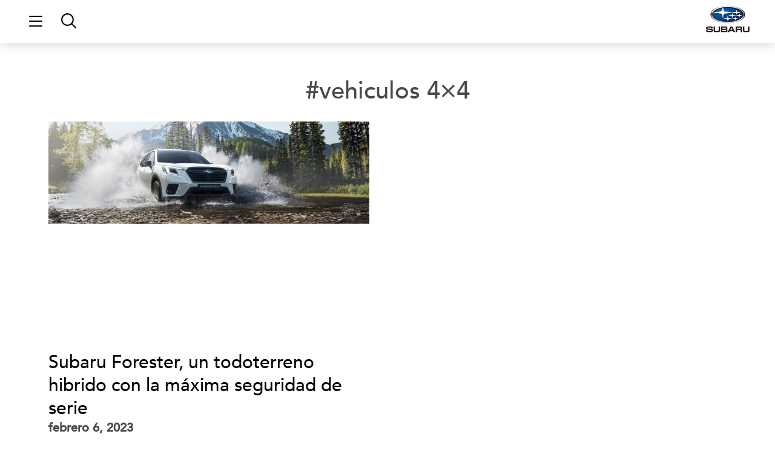

--- FILE ---
content_type: text/html; charset=UTF-8
request_url: https://www.subaru.es/blog/tag/vehiculos-4x4-2/
body_size: 63335
content:
<!doctype html>
<html lang="es">
<head>
	<meta charset="UTF-8">
		<meta name="viewport" content="width=device-width, initial-scale=1">
	<link rel="profile" href="https://gmpg.org/xfn/11">
	<meta name='robots' content='noindex, follow' />

	<!-- This site is optimized with the Yoast SEO plugin v26.6 - https://yoast.com/wordpress/plugins/seo/ -->
	<title>vehiculos 4×4 archivos - Universo Subaru</title><style id="wphb-used-css-post_tag">@charset "UTF-8";img:is([sizes=auto i],[sizes^="auto," i]){contain-intrinsic-size:3000px 1500px}.pagination{margin:20px auto}.hide{display:none!important}.screen-reader-text{clip:rect(1px,1px,1px,1px);height:1px;overflow:hidden;position:absolute!important;width:1px;word-wrap:normal!important}.screen-reader-text:focus{background-color:#eee;clip:auto!important;-webkit-clip-path:none;clip-path:none;color:#333;display:block;font-size:1rem;height:auto;left:5px;line-height:normal;padding:15px 23px 14px;text-decoration:none;top:5px;width:auto;z-index:100000}/*! elementor - v3.17.0 - 08-11-2023 */.elementor-screen-only,.screen-reader-text,.screen-reader-text span{position:absolute;top:-10000em;width:1px;height:1px;margin:-1px;padding:0;overflow:hidden;clip:rect(0,0,0,0);border:0}.elementor *,.elementor :after,.elementor :before{box-sizing:border-box}.elementor a{box-shadow:none;text-decoration:none}.elementor img{height:auto;max-width:100%;border:none;border-radius:0;box-shadow:none}.elementor .elementor-widget:not(.elementor-widget-text-editor):not(.elementor-widget-theme-post-content) figure{margin:0}.elementor embed,.elementor iframe,.elementor video{max-width:100%;width:100%;margin:0;line-height:1;border:none}.elementor-element{--flex-direction:initial;--flex-wrap:initial;--justify-content:initial;--align-items:initial;--align-content:initial;--gap:initial;--flex-basis:initial;--flex-grow:initial;--flex-shrink:initial;--order:initial;--align-self:initial;flex-basis:var(--flex-basis);flex-grow:var(--flex-grow);flex-shrink:var(--flex-shrink);order:var(--order);align-self:var(--align-self)}.elementor-element:where(.e-con-full,.elementor-widget){flex-direction:var(--flex-direction);flex-wrap:var(--flex-wrap);justify-content:var(--justify-content);align-items:var(--align-items);align-content:var(--align-content);gap:var(--gap)}.elementor-align-center{text-align:center}.elementor-align-center .elementor-button{width:auto}:root{}.elementor-page-title{display:var(--page-title-display)}.elementor-section{position:relative}.elementor-section .elementor-container{display:flex;margin-right:auto;margin-left:auto;position:relative}@media (max-width:1024px){.elementor-section .elementor-container{flex-wrap:wrap}}.elementor-section.elementor-section-boxed>.elementor-container{max-width:1140px}.elementor-widget-wrap{position:relative;width:100%;flex-wrap:wrap;align-content:flex-start}.elementor:not(.elementor-bc-flex-widget) .elementor-widget-wrap{display:flex}.elementor-widget-wrap>.elementor-element{width:100%}.elementor-widget{position:relative}.elementor-widget:not(:last-child){margin-bottom:20px}.elementor-column{position:relative;min-height:1px;display:flex}.elementor-column-gap-default>.elementor-column>.elementor-element-populated{padding:10px}@media (min-width:768px){.elementor-column.elementor-col-100{width:100%}}@media (max-width:767px){.elementor-column{width:100%}}.elementor-grid{display:grid;grid-column-gap:var(--grid-column-gap);grid-row-gap:var(--grid-row-gap)}.elementor-grid .elementor-grid-item{min-width:0}.elementor-grid-0 .elementor-grid{display:inline-block;width:100%;word-spacing:var(--grid-column-gap);margin-bottom:calc(-1 * var(--grid-row-gap))}.elementor-grid-0 .elementor-grid .elementor-grid-item{display:inline-block;margin-bottom:var(--grid-row-gap);word-break:break-word}.elementor-grid-2 .elementor-grid{grid-template-columns:repeat(2,1fr)}@media (max-width:1024px){.elementor-grid-tablet-0 .elementor-grid{display:inline-block;width:100%;word-spacing:var(--grid-column-gap);margin-bottom:calc(-1 * var(--grid-row-gap))}.elementor-grid-tablet-0 .elementor-grid .elementor-grid-item{display:inline-block;margin-bottom:var(--grid-row-gap);word-break:break-word}.elementor-grid-tablet-2 .elementor-grid{grid-template-columns:repeat(2,1fr)}}@media (max-width:767px){.elementor-grid-mobile-0 .elementor-grid{display:inline-block;width:100%;word-spacing:var(--grid-column-gap);margin-bottom:calc(-1 * var(--grid-row-gap))}.elementor-grid-mobile-0 .elementor-grid .elementor-grid-item{display:inline-block;margin-bottom:var(--grid-row-gap);word-break:break-word}.elementor-grid-mobile-1 .elementor-grid{grid-template-columns:repeat(1,1fr)}}.elementor-element .elementor-widget-container{transition:background .3s,border .3s,border-radius .3s,box-shadow .3s,transform var(--e-transform-transition-duration,.4s)}.elementor-button{display:inline-block;line-height:1;background-color:#69727d;font-size:15px;padding:12px 24px;border-radius:3px;color:#fff;fill:#fff;text-align:center;transition:all .3s}.elementor-button:focus,.elementor-button:hover,.elementor-button:visited{color:#fff}.elementor-button-content-wrapper{display:flex;justify-content:center}.elementor-button-text{flex-grow:1;order:10;display:inline-block}.elementor-button.elementor-size-xl{font-size:20px;padding:25px 50px;border-radius:6px}.elementor-button span{text-decoration:inherit}.elementor-icon{display:inline-block;line-height:1;transition:all .3s;color:#69727d;font-size:50px;text-align:center}.elementor-icon:hover{color:#69727d}.elementor-icon i,.elementor-icon svg{width:1em;height:1em;position:relative;display:block}.elementor-icon i:before,.elementor-icon svg:before{position:absolute;left:50%;transform:translateX(-50%)}.elementor-shape-circle .elementor-icon{border-radius:50%}.elementor-element{--swiper-theme-color:#000;--swiper-navigation-size:44px;--swiper-pagination-bullet-size:6px;--swiper-pagination-bullet-horizontal-gap:6px}.elementor-element .swiper .swiper-slide figure,.elementor-element .swiper-container .swiper-slide figure{line-height:0}.elementor-element .swiper .elementor-swiper-button,.elementor-element .swiper-container .elementor-swiper-button,.elementor-element .swiper-container~.elementor-swiper-button,.elementor-element .swiper~.elementor-swiper-button{position:absolute;display:inline-flex;z-index:1;cursor:pointer;font-size:25px;color:hsla(0,0%,93.3%,.9);top:50%;transform:translateY(-50%)}.elementor-element .swiper .elementor-swiper-button svg,.elementor-element .swiper-container .elementor-swiper-button svg,.elementor-element .swiper-container~.elementor-swiper-button svg,.elementor-element .swiper~.elementor-swiper-button svg{fill:hsla(0,0%,93.3%,.9);height:1em;width:1em}.elementor-element .swiper .elementor-swiper-button-prev,.elementor-element .swiper-container .elementor-swiper-button-prev,.elementor-element .swiper-container~.elementor-swiper-button-prev,.elementor-element .swiper~.elementor-swiper-button-prev{left:10px}.elementor-element .swiper .elementor-swiper-button-next,.elementor-element .swiper-container .elementor-swiper-button-next,.elementor-element .swiper-container~.elementor-swiper-button-next,.elementor-element .swiper~.elementor-swiper-button-next{right:10px}.elementor-element .elementor-swiper{position:relative}.elementor-element .elementor-main-swiper{position:static}.elementor-post__thumbnail__link{transition:none}@media (max-width:767px){.elementor .elementor-hidden-mobile{display:none}}@media (min-width:768px) and (max-width:1024px){.elementor .elementor-hidden-tablet{display:none}}@media (min-width:1025px) and (max-width:99999px){.elementor .elementor-hidden-desktop{display:none}}.eael-twitter-feed::after,.eael-twitter-feed::before{content:"";clear:both}.eael-twitter-feed.swiper-container .swiper-button-next,.eael-twitter-feed.swiper-container .swiper-button-prev{background-image:none;outline:0}.eael-twitter-feed-carousel .swiper-button-next,.eael-twitter-feed-carousel .swiper-button-prev{display:-webkit-box;display:-ms-flexbox;display:flex;-webkit-box-pack:center;-ms-flex-pack:center;justify-content:center;-webkit-box-align:center;-ms-flex-align:center;align-items:center;-webkit-transition:all .3s ease;transition:all .3s ease}.eael-twitter-feed-carousel.swiper-container{width:100%}.eael-twitter-feed-carousel.swiper-container .swiper-button-next:after,.eael-twitter-feed-carousel.swiper-container .swiper-button-prev:after{content:none}#sb_instagram{-webkit-box-sizing:border-box;-moz-box-sizing:border-box;box-sizing:border-box;width:100%;margin:0 auto;padding:0}#sb_instagram:after{clear:both;content:"";display:table}#sb_instagram #sbi_images{-webkit-box-sizing:border-box;-moz-box-sizing:border-box;box-sizing:border-box}#sb_instagram a{border-bottom:0!important}#sb_instagram #sbi_images .sbi_item{zoom:1;-webkit-box-sizing:border-box;-moz-box-sizing:border-box;box-sizing:border-box;display:-moz-inline-stack;opacity:1;-o-transition:all .5s ease;vertical-align:top;max-height:1000px;text-decoration:none;-webkit-transition:all .5s;-moz-transition:all .5s;-ms-transition:all .5s;transition:all .5s;display:inline-block;overflow:hidden;margin:0!important}#sb_instagram #sbi_images .sbi_item.sbi_transition{opacity:0;max-height:0}#sb_instagram #sbi_images .sbi_item{width:100%}.sbi-theme:not(.sbi-default_theme) #sb_instagram #sbi_images,.sbi-theme:not(.sbi-default_theme)#sb_instagram #sbi_images{padding:20px 0;display:grid}#sb_instagram #sbi_images{padding:12px 0;display:grid}#sb_instagram.sbi_col_5 #sbi_images{grid-template-columns:repeat(5,1fr)}.sbi-screenreader{overflow:hidden;text-align:left!important;text-indent:-9999px!important;width:0!important;height:0!important;line-height:0!important;display:block!important}#sb_instagram .sbi_photo_wrap{position:relative}#sb_instagram .sbi_photo{text-decoration:none;display:block}#sb_instagram .sbi_photo img{border-radius:inherit;height:inherit;object-fit:cover;vertical-align:middle;width:100%;transition:-webkit-transform .5s ease-in-out,transform .5s ease-in-out;scale:1}#sb_instagram .sbi_photo video{border-radius:0;width:100%;height:100%;margin:0;padding:0;display:block}#sb_instagram #sbi_images img{color:#999;line-height:.9;display:block;opacity:1!important;max-width:100%!important;margin:0!important;padding:0!important;font-size:10px!important}#sb_instagram .sbi_link{color:#fff;text-align:center;z-index:1;background:#0009;width:100%;padding:0;font-size:12px;line-height:1.1;display:none;position:absolute;inset:0;overflow:hidden}#sb_instagram .sbi_link .sbi_hover_bottom,#sb_instagram .sbi_link .sbi_instagram_link,#sb_instagram .sbi_link .sbi_playbtn,#sb_instagram .sbi_link .sbi_username a,#sb_instagram .sbi_link .svg-inline--fa.fa-play{opacity:.9}#sb_instagram .sbi_link .sbi_instagram_link:hover,#sb_instagram .sbi_link .sbi_playbtn:hover,#sb_instagram .sbi_link .sbi_username a:hover,#sb_instagram .sbi_link .svg-inline--fa.fa-play:hover{opacity:1}#sb_instagram .sbi_link_area{z-index:1;position:absolute;inset:0}#sb_instagram .sbi_link a{zoom:1;color:#ffffffb3;vertical-align:top;background:0 0;padding:0;line-height:1.1;text-decoration:none}#sb_instagram .sbi_link a:active,#sb_instagram .sbi_link a:hover{color:#fff}#sb_instagram .sbi_link .sbi_instagram_link{z-index:100;padding:8px;font-size:30px;position:absolute;bottom:0;right:2px}#sb_instagram .sbi_link a:focus,#sb_instagram .sbi_link a:hover{text-decoration:underline}.sbi-theme:not(.sbi-modern,.sbi-overlap) #sb_instagram .sbi_hover_bottom,.sbi-theme:not(.sbi-modern,.sbi-overlap) #sb_instagram .sbi_hover_top,.sbi-theme:not(.sbi-modern,.sbi-overlap)#sb_instagram .sbi_hover_bottom,.sbi-theme:not(.sbi-modern,.sbi-overlap)#sb_instagram .sbi_hover_top{color:#fff;text-align:center;width:98%;font-size:12px;position:absolute;margin:0!important;padding:1%!important}#sb_instagram .sbi_username{margin:0;top:0}#sb_instagram .sbi_username a{-webkit-hyphens:auto;-moz-hyphens:auto;hyphens:auto;-ms-word-break:break-all;word-break:break-all;word-break:break-word;z-index:2;padding:10px 10px 0;position:relative}#sb_instagram .sbi_hover_bottom{z-index:2;line-height:1;bottom:10px}#sb_instagram .sbi_hover_bottom p{margin:0;padding:0}#sb_instagram .sbi_date{margin:3px 0;padding:0 5px;display:inline-block}#sb_instagram .sbi_hover_bottom .fa,#sb_instagram .sbi_hover_bottom svg{margin:0 5px 0 0}#sb_instagram .sbi_info{color:#666;text-align:center;flex-direction:column;width:100%;text-decoration:none;display:flex}#sb_instagram .sbi_info p{-webkit-box-sizing:border-box;-moz-box-sizing:border-box;box-sizing:border-box;clear:both;width:100%;line-height:1.2;margin:0!important}#sb_instagram .sbi_inner_wrap{padding:0}#sb_instagram .svg-inline--fa.fa-play,.sbi_playbtn{display:none!important}#sb_instagram .sbi_type_video .svg-inline--fa.fa-play,.sbi_type_carousel .fa-clone,.sbi_type_video .sbi_playbtn{color:#ffffffe6;text-shadow:0 0 8px #000c;z-index:1;padding:0;font-size:48px;position:absolute;font-style:normal!important;display:block!important}.sbi_link .svg-inline--fa.fa-play,.sbi_type_video .sbi_playbtn{margin-top:-24px;margin-left:-19px;top:50%;left:50%}#sb_instagram .sbi_type_carousel .fa-clone{text-shadow:0 0 8px #0000004d;font-size:24px;top:12px;right:12px}#sb_instagram .sbi_type_video .svg-inline--fa.fa-play,.sbi_type_carousel svg.fa-clone{filter:drop-shadow(0 0 2px #0006)}#sb_instagram .sbi_type_video .sbi_link .sbi_playbtn{text-shadow:none}@media (width <= 640px){#sb_instagram.sbi_tab_col_2 #sbi_images{grid-template-columns:repeat(2,1fr)}}@media (width <= 480px){#sb_instagram.sbi_mob_col_1 #sbi_images{grid-template-columns:1fr}}body:after{content:url("https://www.subaru.es/blog/wp-content/plugins/instagram-feed-pro/img/sbi-sprite.png");display:none}#sb_instagram #sbi_load{clear:both;float:left;text-align:center;width:100%}#sb_instagram #sbi_load .fa-spinner{margin:-8px 0 0 -7px;font-size:15px;display:none;position:absolute;top:50%;left:50%}#sb_instagram #sbi_load{opacity:1;transition:all .5s ease-in}#sb_instagram svg:not(:root).svg-inline--fa{box-sizing:unset;width:1em;overflow:visible}#sb_instagram .svg-inline--fa.fa-w-16{width:1em}#sb_instagram .svg-inline--fa{font-size:inherit;vertical-align:-.125em;height:1em;display:inline-block;overflow:visible}#sb_instagram:not(.sbi_small) .sbi_link .svg-inline--fa.fa-instagram{width:20px;height:20px}#sb_instagram .sbi_photo_wrap{border-top-left-radius:inherit;border-top-right-radius:inherit;overflow:hidden}#sb_instagram .sbi_item:not(.sbi_transition) .sbi_photo{-o-transition:all .5s;background-repeat:no-repeat;background-size:cover;-webkit-transition:all .5s;-moz-transition:all .5s;transition:all .5s}#sb_instagram:not(.sbi_moderation_mode) .sbi_photo_wrap:hover .sbi_photo{-webkit-transform:scale(1.05);-moz-transform:scale(1.05);-ms-transform:scale(1.05);-o-transform:scale(1.05);transform:scale(1.05)}#sb_instagram .sbi_link{opacity:0;-webkit-transition:opacity .6s ease-in-out;-moz-transition:opacity .6s ease-in-out;transition:opacity .6s ease-in-out;display:block}#sb_instagram .sbi_photo_wrap:hover .sbi_link{opacity:1;-webkit-transition:opacity .2s ease-in-out;-moz-transition:opacity .2s ease-in-out;transition:opacity .2s ease-in-out;display:block}.sbi-theme:not(.sbi-default_theme) #sb_instagram .sbi_photo_wrap:hover .svg-inline--fa.fa-play,.sbi-theme:not(.sbi-default_theme)#sb_instagram .sbi_photo_wrap:hover .svg-inline--fa.fa-play{display:none!important}.sbi-theme.sbi-default_theme #sb_instagram .sbi_username,.sbi-theme.sbi-default_theme#sb_instagram .sbi_username{margin-top:10px}.sbi-divider{display:none}.sbi-theme:not(.sbi-default_theme) .sbi-divider{background:#dcdde1;height:1px;margin-top:10px;display:block}.sbi-theme:not(.sbi-default_theme)#sb_instagram .sbi_info{text-align:left}.sbi-theme:not(.sbi-default_theme)#sb_instagram .sbi_hover_top .sbi_username a{color:#fff;padding:0;font-weight:500}.sbi-theme:not(.sbi-default_theme)#sb_instagram .sbi_hover_top .sbi_username a span{margin-right:-3px}.sbi-theme:not(.sbi-default_theme) .sbi_link .svg-inline--fa.fa-play,.sbi-theme:not(.sbi-default_theme) .sbi_type_video .sbi_playbtn{top:15px;left:auto;right:10px;width:12px!important}.wp-block-button__link{box-sizing:border-box;cursor:pointer;text-align:center;word-break:break-word;align-content:center;height:100%;display:inline-block}:root :where(.wp-block-button .wp-block-button__link.is-style-outline),:root :where(.wp-block-button.is-style-outline > .wp-block-button__link){border:2px solid;padding:.667em 1.333em}:root :where(.wp-block-button .wp-block-button__link.is-style-outline:not(.has-text-color)),:root :where(.wp-block-button.is-style-outline > .wp-block-button__link:not(.has-text-color)){color:currentColor}:root :where(.wp-block-button .wp-block-button__link.is-style-outline:not(.has-background)),:root :where(.wp-block-button.is-style-outline > .wp-block-button__link:not(.has-background)){background-color:initial;background-image:none}.wp-block-columns{box-sizing:border-box;display:flex;flex-wrap:wrap!important;align-items:normal!important}@media (width >= 782px){.wp-block-columns{flex-wrap:nowrap!important}}:root :where(.wp-block-cover h1:not(.has-text-color)),:root :where(.wp-block-cover h2:not(.has-text-color)),:root :where(.wp-block-cover h3:not(.has-text-color)),:root :where(.wp-block-cover h4:not(.has-text-color)),:root :where(.wp-block-cover h5:not(.has-text-color)),:root :where(.wp-block-cover h6:not(.has-text-color)),:root :where(.wp-block-cover p:not(.has-text-color)){color:inherit}.wp-block-image>a,.wp-block-image>figure>a{display:inline-block}.wp-block-image img{box-sizing:border-box;vertical-align:bottom;max-width:100%;height:auto}@media not (prefers-reduced-motion){.wp-block-image img.hide{visibility:hidden}.wp-block-image img.show{animation:.4s show-content-image}}.wp-block-image[style*=border-radius] img,.wp-block-image[style*=border-radius]>a{border-radius:inherit}.wp-block-image :where(figcaption){margin-top:.5em;margin-bottom:1em}:root :where(.wp-block-image.is-style-rounded img,.wp-block-image .is-style-rounded img){border-radius:9999px}.wp-block-image figure{margin:0}@keyframes show-content-image{0%{visibility:hidden}99%{visibility:hidden}to{visibility:visible}}@keyframes turn-off-visibility{0%{opacity:1;visibility:visible}99%{opacity:0;visibility:visible}to{opacity:0;visibility:hidden}}@keyframes lightbox-zoom-out{0%{visibility:visible;transform:translate(-50%,-50%) scale(1)}99%{visibility:visible}to{transform:translate(calc((-100vw + var(--wp--lightbox-scrollbar-width))/ 2 + var(--wp--lightbox-initial-left-position)),calc(-50vh + var(--wp--lightbox-initial-top-position))) scale(var(--wp--lightbox-scale));visibility:hidden}}:root :where(.wp-block-latest-posts.is-grid){padding:0}:root :where(.wp-block-latest-posts.wp-block-latest-posts__list){padding-left:0}ul{box-sizing:border-box}:root :where(.wp-block-list.has-background){padding:1.25em 2.375em}:root :where(p.has-background){padding:1.25em 2.375em}:where(p.has-text-color:not(.has-link-color)) a{color:inherit}:where(.wp-block-post-comments-form) input:not([type=submit]){border:1px solid #949494;font-family:inherit;font-size:1em}:where(.wp-block-post-comments-form) input:where(:not([type=submit]):not([type=checkbox])){padding:calc(.667em + 2px)}.wp-block-pullquote{box-sizing:border-box;overflow-wrap:break-word;text-align:center;margin:0 0 1em;padding:4em 0}.wp-block-pullquote cite,.wp-block-pullquote p{color:inherit}.wp-block-pullquote p{margin-top:0}.wp-block-pullquote p:last-child{margin-bottom:0}.wp-block-pullquote cite,.wp-block-pullquote footer{position:relative}.wp-block-pullquote cite{color:inherit;display:block}.wp-block-post-template{box-sizing:border-box;max-width:100%;margin-top:0;margin-bottom:0;padding:0;list-style:none}:root :where(.wp-block-separator.is-style-dots){text-align:center;height:auto;line-height:1}:root :where(.wp-block-separator.is-style-dots):before{color:currentColor;content:"···";letter-spacing:2em;padding-left:2em;font-family:serif;font-size:1.5em}:root :where(.wp-block-site-logo.is-style-rounded){border-radius:9999px}:root :where(.wp-block-social-links .wp-social-link a){padding:.25em}:root :where(.wp-block-social-links.is-style-logos-only .wp-social-link a){padding:0}:root :where(.wp-block-social-links.is-style-pill-shape .wp-social-link a){padding-left:.666667em;padding-right:.666667em}:root :where(.wp-block-tag-cloud.is-style-outline){flex-wrap:wrap;gap:1ch;display:flex}:root :where(.wp-block-tag-cloud.is-style-outline a){border:1px solid;margin-right:0;padding:1ch 2ch;font-size:unset!important;text-decoration:none!important}:root :where(.wp-block-table-of-contents){box-sizing:border-box}:root{}:root .has-midnight-gradient-background{background:linear-gradient(135deg,#020381,#2874fc)}.screen-reader-text{clip-path:inset(50%);border:0;width:1px;height:1px;margin:-1px;padding:0;position:absolute;overflow:hidden;word-wrap:normal!important}.screen-reader-text:focus{clip-path:none;color:#444;z-index:100000;background-color:#ddd;width:auto;height:auto;padding:15px 23px 14px;font-size:1em;line-height:normal;text-decoration:none;display:block;top:5px;left:5px}html :where(.has-border-color){border-style:solid}html :where([style*=border-top-color]){border-top-style:solid}html :where([style*=border-right-color]){border-right-style:solid}html :where([style*=border-bottom-color]){border-bottom-style:solid}html :where([style*=border-left-color]){border-left-style:solid}html :where([style*=border-width]){border-style:solid}html :where([style*=border-top-width]){border-top-style:solid}html :where([style*=border-right-width]){border-right-style:solid}html :where([style*=border-bottom-width]){border-bottom-style:solid}html :where([style*=border-left-width]){border-left-style:solid}html :where(img[class*=wp-image-]){max-width:100%;height:auto}html :where(.is-position-sticky){}@media screen and (width <= 600px){html :where(.is-position-sticky){}}/*! This file is auto-generated */.wp-block-button__link{color:#fff;background-color:#32373c;border-radius:9999px;box-shadow:none;text-decoration:none;padding:calc(.667em + 2px) calc(1.333em + 2px);font-size:1.125em}.wp-block-file__button{background:#32373c;color:#fff;text-decoration:none}:root{--wp--preset--color--black:#000000;--wp--preset--color--cyan-bluish-gray:#abb8c3;--wp--preset--color--white:#ffffff;--wp--preset--color--pale-pink:#f78da7;--wp--preset--color--vivid-red:#cf2e2e;--wp--preset--color--luminous-vivid-orange:#ff6900;--wp--preset--color--luminous-vivid-amber:#fcb900;--wp--preset--color--light-green-cyan:#7bdcb5;--wp--preset--color--vivid-green-cyan:#00d084;--wp--preset--color--pale-cyan-blue:#8ed1fc;--wp--preset--color--vivid-cyan-blue:#0693e3;--wp--preset--color--vivid-purple:#9b51e0;--wp--preset--gradient--vivid-cyan-blue-to-vivid-purple:linear-gradient(135deg,rgba(6,147,227,1) 0%,rgb(155,81,224) 100%);--wp--preset--gradient--light-green-cyan-to-vivid-green-cyan:linear-gradient(135deg,rgb(122,220,180) 0%,rgb(0,208,130) 100%);--wp--preset--gradient--luminous-vivid-amber-to-luminous-vivid-orange:linear-gradient(135deg,rgba(252,185,0,1) 0%,rgba(255,105,0,1) 100%);--wp--preset--gradient--luminous-vivid-orange-to-vivid-red:linear-gradient(135deg,rgba(255,105,0,1) 0%,rgb(207,46,46) 100%);--wp--preset--gradient--very-light-gray-to-cyan-bluish-gray:linear-gradient(135deg,rgb(238,238,238) 0%,rgb(169,184,195) 100%);--wp--preset--gradient--cool-to-warm-spectrum:linear-gradient(135deg,rgb(74,234,220) 0%,rgb(151,120,209) 20%,rgb(207,42,186) 40%,rgb(238,44,130) 60%,rgb(251,105,98) 80%,rgb(254,248,76) 100%);--wp--preset--gradient--blush-light-purple:linear-gradient(135deg,rgb(255,206,236) 0%,rgb(152,150,240) 100%);--wp--preset--gradient--blush-bordeaux:linear-gradient(135deg,rgb(254,205,165) 0%,rgb(254,45,45) 50%,rgb(107,0,62) 100%);--wp--preset--gradient--luminous-dusk:linear-gradient(135deg,rgb(255,203,112) 0%,rgb(199,81,192) 50%,rgb(65,88,208) 100%);--wp--preset--gradient--pale-ocean:linear-gradient(135deg,rgb(255,245,203) 0%,rgb(182,227,212) 50%,rgb(51,167,181) 100%);--wp--preset--gradient--electric-grass:linear-gradient(135deg,rgb(202,248,128) 0%,rgb(113,206,126) 100%);--wp--preset--gradient--midnight:linear-gradient(135deg,rgb(2,3,129) 0%,rgb(40,116,252) 100%);--wp--preset--font-size--small:13px;--wp--preset--font-size--medium:20px;--wp--preset--font-size--large:36px;--wp--preset--font-size--x-large:42px}body .is-layout-flex{display:flex}.is-layout-flex{flex-wrap:wrap;align-items:center}.is-layout-flex>:is(*,div){margin:0}body .is-layout-grid{display:grid}.is-layout-grid>:is(*,div){margin:0}.has-black-color{color:var(--wp--preset--color--black)!important}.has-cyan-bluish-gray-color{color:var(--wp--preset--color--cyan-bluish-gray)!important}.has-white-color{color:var(--wp--preset--color--white)!important}.has-pale-pink-color{color:var(--wp--preset--color--pale-pink)!important}.has-vivid-red-color{color:var(--wp--preset--color--vivid-red)!important}.has-luminous-vivid-orange-color{color:var(--wp--preset--color--luminous-vivid-orange)!important}.has-luminous-vivid-amber-color{color:var(--wp--preset--color--luminous-vivid-amber)!important}.has-light-green-cyan-color{color:var(--wp--preset--color--light-green-cyan)!important}.has-vivid-green-cyan-color{color:var(--wp--preset--color--vivid-green-cyan)!important}.has-pale-cyan-blue-color{color:var(--wp--preset--color--pale-cyan-blue)!important}.has-vivid-cyan-blue-color{color:var(--wp--preset--color--vivid-cyan-blue)!important}.has-vivid-purple-color{color:var(--wp--preset--color--vivid-purple)!important}.has-black-background-color{background-color:var(--wp--preset--color--black)!important}.has-cyan-bluish-gray-background-color{background-color:var(--wp--preset--color--cyan-bluish-gray)!important}.has-white-background-color{background-color:var(--wp--preset--color--white)!important}.has-pale-pink-background-color{background-color:var(--wp--preset--color--pale-pink)!important}.has-vivid-red-background-color{background-color:var(--wp--preset--color--vivid-red)!important}.has-luminous-vivid-orange-background-color{background-color:var(--wp--preset--color--luminous-vivid-orange)!important}.has-luminous-vivid-amber-background-color{background-color:var(--wp--preset--color--luminous-vivid-amber)!important}.has-light-green-cyan-background-color{background-color:var(--wp--preset--color--light-green-cyan)!important}.has-vivid-green-cyan-background-color{background-color:var(--wp--preset--color--vivid-green-cyan)!important}.has-pale-cyan-blue-background-color{background-color:var(--wp--preset--color--pale-cyan-blue)!important}.has-vivid-cyan-blue-background-color{background-color:var(--wp--preset--color--vivid-cyan-blue)!important}.has-vivid-purple-background-color{background-color:var(--wp--preset--color--vivid-purple)!important}.has-black-border-color{border-color:var(--wp--preset--color--black)!important}.has-cyan-bluish-gray-border-color{border-color:var(--wp--preset--color--cyan-bluish-gray)!important}.has-white-border-color{border-color:var(--wp--preset--color--white)!important}.has-pale-pink-border-color{border-color:var(--wp--preset--color--pale-pink)!important}.has-vivid-red-border-color{border-color:var(--wp--preset--color--vivid-red)!important}.has-luminous-vivid-orange-border-color{border-color:var(--wp--preset--color--luminous-vivid-orange)!important}.has-luminous-vivid-amber-border-color{border-color:var(--wp--preset--color--luminous-vivid-amber)!important}.has-light-green-cyan-border-color{border-color:var(--wp--preset--color--light-green-cyan)!important}.has-vivid-green-cyan-border-color{border-color:var(--wp--preset--color--vivid-green-cyan)!important}.has-pale-cyan-blue-border-color{border-color:var(--wp--preset--color--pale-cyan-blue)!important}.has-vivid-cyan-blue-border-color{border-color:var(--wp--preset--color--vivid-cyan-blue)!important}.has-vivid-purple-border-color{border-color:var(--wp--preset--color--vivid-purple)!important}.has-vivid-cyan-blue-to-vivid-purple-gradient-background{background:var(--wp--preset--gradient--vivid-cyan-blue-to-vivid-purple)!important}.has-light-green-cyan-to-vivid-green-cyan-gradient-background{background:var(--wp--preset--gradient--light-green-cyan-to-vivid-green-cyan)!important}.has-luminous-vivid-amber-to-luminous-vivid-orange-gradient-background{background:var(--wp--preset--gradient--luminous-vivid-amber-to-luminous-vivid-orange)!important}.has-luminous-vivid-orange-to-vivid-red-gradient-background{background:var(--wp--preset--gradient--luminous-vivid-orange-to-vivid-red)!important}.has-very-light-gray-to-cyan-bluish-gray-gradient-background{background:var(--wp--preset--gradient--very-light-gray-to-cyan-bluish-gray)!important}.has-cool-to-warm-spectrum-gradient-background{background:var(--wp--preset--gradient--cool-to-warm-spectrum)!important}.has-blush-light-purple-gradient-background{background:var(--wp--preset--gradient--blush-light-purple)!important}.has-blush-bordeaux-gradient-background{background:var(--wp--preset--gradient--blush-bordeaux)!important}.has-luminous-dusk-gradient-background{background:var(--wp--preset--gradient--luminous-dusk)!important}.has-pale-ocean-gradient-background{background:var(--wp--preset--gradient--pale-ocean)!important}.has-electric-grass-gradient-background{background:var(--wp--preset--gradient--electric-grass)!important}.has-midnight-gradient-background{background:var(--wp--preset--gradient--midnight)!important}.has-small-font-size{font-size:var(--wp--preset--font-size--small)!important}.has-medium-font-size{font-size:var(--wp--preset--font-size--medium)!important}.has-large-font-size{font-size:var(--wp--preset--font-size--large)!important}.has-x-large-font-size{font-size:var(--wp--preset--font-size--x-large)!important}:root :where(.wp-block-pullquote){font-size:1.5em;line-height:1.6}.mCustomScrollbar{-ms-touch-action:pinch-zoom;touch-action:pinch-zoom}figure.zoom{cursor:zoom-in;background-position:50%;background-size:200%;width:auto;position:relative;overflow:hidden}figure.zoom img:hover{opacity:0}figure.zoom img{transition:opacity .5s;display:block}.hidden{display:none}.lazy_loader{background-image:url("https://www.subaru.es/blog/wp-content/plugins/photo-gallery/images/ajax_loader.png");background-position:50%;background-repeat:no-repeat;background-size:30px 30px}html{line-height:1.15;-webkit-text-size-adjust:100%}*,::after,::before{box-sizing:border-box}body{margin:0;font-family:-apple-system,BlinkMacSystemFont,"Segoe UI",Roboto,"Helvetica Neue",Arial,"Noto Sans",sans-serif,"Apple Color Emoji","Segoe UI Emoji","Segoe UI Symbol","Noto Color Emoji";font-size:1rem;font-weight:400;line-height:1.5;color:#333;background-color:#fff;-webkit-font-smoothing:antialiased;-moz-osx-font-smoothing:grayscale}h1,h2,h3,h5,h6{margin-block-start:0.5rem;margin-block-end:1rem;font-family:inherit;font-weight:500;line-height:1.2;color:inherit}h1{font-size:2.5rem}h2{font-size:2rem}h3{font-size:1.75rem}h5{font-size:1.25rem}h6{font-size:1rem}p{margin-block-start:0;margin-block-end:0.9rem}a{background-color:transparent;text-decoration:none;color:#c36}a:active,a:hover{color:#336}a:not([href]):not([tabindex]){color:inherit;text-decoration:none}a:not([href]):not([tabindex]):focus,a:not([href]):not([tabindex]):hover{color:inherit;text-decoration:none}a:not([href]):not([tabindex]):focus{outline:0}b{font-weight:bolder}small{font-size:80%}img{border-style:none;height:auto;max-width:100%}[hidden]{display:none}@media print{*,:after,:before{background:0 0!important;color:#000!important;-webkit-box-shadow:none!important;box-shadow:none!important;text-shadow:none!important}a,a:visited{text-decoration:underline}a[href]:after{content:" (" attr(href) ")"}img{break-inside:avoid}h2,h3,p{orphans:3;widows:3}h2,h3{break-after:avoid}}label{display:inline-block;line-height:1;vertical-align:middle}button,input{font-family:inherit;font-size:1rem;line-height:1.5;margin:0}input[type=date],input[type=email],input[type=number],input[type=search],input[type=tel],input[type=text],input[type=url]{width:100%;border:solid 1px #666;border-radius:3px;padding:.5rem 1rem;transition:all .3s}input[type=date]:focus,input[type=email]:focus,input[type=number]:focus,input[type=search]:focus,input[type=tel]:focus,input[type=text]:focus,input[type=url]:focus{border-color:#333}button,input{overflow:visible}button{text-transform:none}[type=button],[type=submit],button{width:auto;-webkit-appearance:button}[type=button]::-moz-focus-inner,[type=submit]::-moz-focus-inner,button::-moz-focus-inner{border-style:none;padding:0}[type=button]:-moz-focusring,[type=submit]:-moz-focusring,button:-moz-focusring{outline:1px dotted ButtonText}[type=button],[type=submit],button{display:inline-block;font-weight:400;color:#c36;text-align:center;white-space:nowrap;user-select:none;background-color:transparent;border:1px solid #c36;padding:.5rem 1rem;font-size:1rem;border-radius:3px;transition:all .3s}[type=button]:focus,[type=submit]:focus,button:focus{outline:5px auto -webkit-focus-ring-color}[type=button]:focus,[type=button]:hover,[type=submit]:focus,[type=submit]:hover,button:focus,button:hover{color:#fff;background-color:#c36;text-decoration:none}[type=button]:not(:disabled),[type=submit]:not(:disabled),button:not(:disabled){cursor:pointer}[type=checkbox]{box-sizing:border-box;padding:0}[type=number]::-webkit-inner-spin-button,[type=number]::-webkit-outer-spin-button{height:auto}[type=search]{-webkit-appearance:textfield;outline-offset:-2px}[type=search]::-webkit-search-decoration{-webkit-appearance:none}::-webkit-file-upload-button{-webkit-appearance:button;font:inherit}dl,li,ul{margin-block-start:0;margin-block-end:0;border:0;outline:0;font-size:100%;vertical-align:baseline;background:0 0}.btn.btn-primary{background:#00a0dc;border:solid 1px #00a0dc!important;color:#fff;font-weight:400;font-size:1rem;font-family:'Avenir Book';min-width:190px;display:inline-block;padding:.5rem .625rem;border-radius:0;transition:all .3s;z-index:1;position:relative}.btn.btn-primary:hover{color:#fff;background:#00a0dc;border:solid 1px #00a0dc;transform:scale(1.1);-webkit-box-shadow:5px 5px 11px 0 rgba(0,0,0,.3);-moz-box-shadow:5px 5px 11px 0 rgba(0,0,0,.3);box-shadow:5px 5px 11px 0 rgba(0,0,0,.3)}.elementor-kit-24190{--e-global-color-primary:#00a0dc;--e-global-color-secondary:#54595f;--e-global-color-text:#000;--e-global-color-accent:#fff;--e-global-color-0df54fd:#494949;--e-global-typography-primary-font-weight:600;--e-global-typography-secondary-font-weight:400;--e-global-typography-text-font-weight:400;--e-global-typography-accent-font-weight:500}.elementor-kit-24190 a{color:var(--e-global-color-primary)}.elementor-kit-24190 .elementor-button,.elementor-kit-24190 button,.elementor-kit-24190 input[type=button],.elementor-kit-24190 input[type=submit]{color:var(--e-global-color-text);background-color:var(--e-global-color-accent);border-style:solid;border-width:1px;border-radius:0;padding:.5em .625em;font-family:Avenir Book,sans-serif;font-size:16px;font-weight:400;line-height:20px}.elementor-kit-24190 .elementor-button:focus,.elementor-kit-24190 .elementor-button:hover,.elementor-kit-24190 button:focus,.elementor-kit-24190 button:hover,.elementor-kit-24190 input[type=button]:focus,.elementor-kit-24190 input[type=button]:hover,.elementor-kit-24190 input[type=submit]:focus,.elementor-kit-24190 input[type=submit]:hover{color:var(--e-global-color-accent);background-color:var(--e-global-color-primary);border-style:solid;border-width:1px;border-color:var(--e-global-color-primary);border-radius:0;box-shadow:5px 5px 11px #00000080}.elementor-section.elementor-section-boxed>.elementor-container{max-width:1140px}.elementor-widget:not(:last-child){margin-block-end:20px}.elementor-element{}@media (width <= 1024px){.elementor-section.elementor-section-boxed>.elementor-container{max-width:1024px}}@media (width <= 767px){.elementor-kit-24190 .elementor-button,.elementor-kit-24190 button,.elementor-kit-24190 input[type=button],.elementor-kit-24190 input[type=submit]{border-width:1px;padding:.5em .625em}.elementor-kit-24190 .elementor-button:focus,.elementor-kit-24190 .elementor-button:hover,.elementor-kit-24190 button:focus,.elementor-kit-24190 button:hover,.elementor-kit-24190 input[type=button]:focus,.elementor-kit-24190 input[type=button]:hover,.elementor-kit-24190 input[type=submit]:focus,.elementor-kit-24190 input[type=submit]:hover{border-width:1px}.elementor-section.elementor-section-boxed>.elementor-container{max-width:767px}}body>header{background:#fff;margin-bottom:50px}body>header .navbar-nav .nav-link{border-left:2px solid #fff}nav.navbar{padding-top:0;padding-bottom:0}.navbar-brand img{vertical-align:baseline}.gamas .gamas-tabs button.deskt:before,.navbar .navbar-nav>li .nav-link:after,.navbar .navbar-nav>li .nav-link:before{content:"";z-index:2;background:#00a0dc;width:2px;height:0;transition:all .3s;display:block;position:absolute;bottom:0;left:0}.gamas .gamas-tabs button.deskt.on:before,.gamas .gamas-tabs button.deskt:hover:before,.navbar .navbar-nav>li .nav-link.active:after,.navbar .navbar-nav>li .nav-link.on:before,.navbar .navbar-nav>li .nav-link:hover:before{height:100%}.navbar .navbar-nav>li .nav-link:after{vertical-align:inherit;z-index:1;background:#000;border:0;margin-left:auto;top:0;bottom:auto}.navbar{padding:0 0 0 1.25rem;transition:box-shadow .1s ease-in-out;box-shadow:0 0 20px #0003}@media screen and (width <= 720px){.navbar{padding-left:0}.searcher-desktop{width:95%;left:10px!important}}.navbar .navbar-nav>li{margin-left:50px;padding:11px 0 0}@media (width >= 992px) and (width <= 1280px){.navbar .navbar-nav>li{margin-left:30px}}@media screen and (width <= 720px){.navbar .navbar-nav>li{margin-left:0}div.px-md-2{padding-left:1.5rem!important;padding-right:1.5rem!important}.elementor-swiper-button-next,.elementor-swiper-button-prev,.swiper-button-next,.swiper-button-prev{display:none!important}.gamas .nav-tabs .gamas-tabs{position:absolute;left:-99999px}}.navbar .navbar-nav>li .nav-link{color:#00000080;z-index:1;cursor:default;background:#fff;border-color:#0000;margin:8px 0 19px;padding:3px 8px;font-family:Avenir Roman;font-size:1.125rem;position:relative}@media screen and (width <= 720px){.navbar .navbar-nav>li .nav-link{background:0 0;margin:0}}.navbar .navbar-nav>li .nav-link.active,.navbar .navbar-nav>li .nav-link:hover{color:#000}.navbar .navbar-nav>li .nav-link.active:after,.navbar .navbar-nav>li .nav-link.on:before,.navbar .navbar-nav>li .nav-link:hover:before{height:25px;bottom:5px;top:inherit}.navbar .navbar-nav>li .nav-link.hand{cursor:pointer}.navbar .navbar-nav>li:first-child{margin-left:0}.navbar .navbar-nav>li.active .nav-link{color:#000}.navbar .navbar-nav>li .dropdown-menu{opacity:0;z-index:0;background-image:url("https://www.subaru.es/blog/wp-content/uploads/elementor/images/submenu-shadow.png"),linear-gradient(#fff 0,#e5e5e5 100%);background-position:top;background-repeat:repeat-x;border:0;border-radius:0;min-width:11.3rem;margin-top:0;padding-left:.6rem;padding-right:1.2rem;left:-7px}@media screen and (width <= 720px){.navbar .navbar-nav>li .dropdown-menu{opacity:1;background:0 0;padding:0 1.2rem 0 .6rem}}.navbar .navbar-nav>li .dropdown-menu li{margin:10px 0;position:relative}.navbar .navbar-nav>li .dropdown-menu li .dropdown-item{color:#000;border-left:2px solid #0000;padding:0 15px;font-family:Avenir Book;font-size:1.125rem;font-weight:500}.navbar .navbar-nav>li .dropdown-menu li .dropdown-item.active,.navbar .navbar-nav>li .dropdown-menu li .dropdown-item:hover{background:0 0!important}.navbar .navbar-nav>li .dropdown-menu li .dropdown-item.active:after,.navbar .navbar-nav>li .dropdown-menu li .dropdown-item:hover:after{height:100%}.navbar .navbar-nav>li .dropdown-menu li .dropdown-item:after{content:"";z-index:2;background:#00a0dc;width:2px;height:0;transition:all .3s;display:block;position:absolute;bottom:0;left:0}.navbar .navbar-nav>li .submenu li .nav-link{cursor:pointer;font-size:1rem}@media screen and (width <= 720px){.navbar .navbar-collapse{background:linear-gradient(#fff 0,#e5e5e5 100%);margin-left:-12px;margin-right:-12px;padding-left:12px;padding-right:12px}}.navbar .navbar-toggler:focus{box-shadow:none}@media (width >= 992px){.navbar .nav-item .dropdown-menu{pointer-events:none;transition:all .35s;display:block;transform:translateY(15%)}.navbar .nav-item:hover .dropdown-menu{opacity:1;pointer-events:auto;display:block;transform:translateY(0)}}body>footer{background:#181818;margin-top:5rem;padding-top:1.25rem;position:relative}body>footer .to-top{z-index:9;position:absolute;top:55px;right:35px}body>footer .copyright{padding-top:3.125rem;padding-bottom:1.5rem;font-size:.875rem}body>footer .copyright p{color:#fffc;margin-bottom:0}@media screen and (width <= 720px){body>footer .copyright{padding:1rem 2.25rem;font-size:1rem}}body>footer .copyright a,body>footer .copyright button#ot-sdk-btn.ot-sdk-show-settings{color:#fffc;padding:inherit;background:0 0;border:none;margin:0 .625rem;font-family:Avenir Book;font-size:14px;font-weight:400;text-decoration:none}body>footer .copyright a:hover{color:#00a0dc}body>footer ul.submenu{padding-left:0;list-style:none}@media screen and (width <= 720px){body>footer .copyright a,body>footer .copyright button#ot-sdk-btn.ot-sdk-show-settings{text-align:left;margin:0 0 .2rem;text-decoration:underline;display:block}}body>footer .navbar{box-shadow:none}body>footer .navbar .navbar-nav>li .nav-link{color:#ffffff80;background:0 0}body>footer .navbar .navbar-nav>li .nav-link:hover{color:#ffffff80}body>footer .navbar .navbar-nav>li .nav-link.active{color:#fff}body>footer .navbar .navbar-nav>li .dropdown-menu{box-shadow:none}body>footer .navbar .navbar-nav>li .dropdown-menu li .dropdown-item{color:#fff}body>footer .redes a{text-indent:-99999px;background:url("https://www.subaru.es/images/social-networks.svg") center no-repeat;background-size:initial;width:50px;height:50px;display:inline-block}body>footer .redes a.facebook{background-position:0 0}body>footer .redes a.facebook:hover{background-position:0 -53px}body>footer .redes a.instagram{background-position:-53px 0}body>footer .redes a.instagram:hover{background-position:-53px -53px}body>footer .redes a.twitter{background-position:-106px 0}body>footer .redes a.twitter:hover{background-position:-106px -53px}body>footer .redes a.youtube{background-position:-159px 0}body>footer .redes a.youtube:hover{background-position:-159px -53px}@media screen and (width <= 720px){body>footer .navbar .navbar-collapse{background:0 0;margin:0;padding:0}body>footer .mx-1{margin-left:0!important;margin-right:0!important}}.modulos .card{border:none;border-radius:0;flex-direction:row;height:99%;overflow:hidden}.modulos .card:after{content:"";padding-top:93%;display:block}.modulos .card .img-bg{-webkit-box-shadow:none;-moz-box-shadow:none;box-shadow:none;clip-path:inset(0);width:100%;height:100%;transition:all .3s ease-out;position:absolute;top:0;left:0}.modulos .card:hover{cursor:pointer}.modulos .card:hover .img-bg{transform:scale(1.08)}.modulos .card .card-body{z-index:1;position:relative}.modulos .card .card-body h3{color:#000;margin-bottom:0;font-family:Avenir Medium;font-size:2rem;font-weight:500;line-height:2rem}@media screen and (width <= 720px){.modulos .card .card-body h3{font-size:1.75rem}}.modulos .card .card-body .btn{color:#fff;z-index:1;background-color:#0000;border:1px solid #fff;border-radius:0;min-width:190px;margin-top:1.125rem;padding:.5rem .625rem;font-family:Avenir Book;font-size:1rem;font-weight:400;transition:all .3s;display:inline-block;position:relative}.modulos .card:hover .card-body .btn{color:#fff;background:#00a0dc;border:1px solid #00a0dc;transform:scale(1.1);-webkit-box-shadow:5px 5px 11px #0000004d;-moz-box-shadow:5px 5px 11px #0000004d;box-shadow:5px 5px 11px #0000004d}.modulos .card .card-body.blanco h3{color:#fff}@media screen and (width <= 720px){.modulos .card{padding-bottom:1.5rem!important}}.modulos.tipo-b .card.bottomcenter{padding-bottom:2rem!important}.modulos.tipo-b .card.bottomcenter .card-body{padding:1rem 1rem 0}.bottomcenter,.bottomcenter.card{text-align:center;align-items:flex-end;padding-bottom:3rem!important}.elementor-widget-container:has(.show_hide_comments){text-align:center;margin:2rem 0}a.show_hide_comments{color:var(--e-global-color-text);border-style:solid;border-width:1px;border-color:var(--e-global-color-text);background-color:#fff;border-radius:0;padding:.65em 1.5em;font-family:Avenir Book,sans-serif;font-size:16px;font-weight:400;line-height:20px}a.show_hide_comments:hover{color:#fff;background-color:var(--e-global-color-primary);border-style:solid;border-width:1px;border-color:var(--e-global-color-primary);border-radius:0;box-shadow:5px 5px 11px #00000080}.gamas-tabs{text-align:center}.gamas-tabs button{color:#000;opacity:.5;background:0 0;border:none;padding:5px 8px;font-family:Avenir Medium;font-size:1.5rem;font-weight:900;position:relative}.gamas-tabs button.active,.gamas-tabs button:hover{opacity:1;box-shadow:none;color:#000;background:0 0;border:none}.searcher-desktop{background-color:#fff;padding:10px;display:none;position:absolute;bottom:-70px;left:990px;box-shadow:5px 5px 11px #0000004d}.searcher-desktop button{display:none}.searcher-desktop input.search-input{border:0;border-bottom:1px solid #bbb;width:260px;padding:5px 0;border-radius:0!important}.searcher-desktop input.search-input:focus{outline:0}a.elementor-post__read-more{text-indent:-9999px;vertical-align:middle;background:url("https://www.subaru.es/blog/wp-content/uploads/2022/11/icono_flecha_negro.png") 0 0 no-repeat;width:15px;height:15px;display:inline-block}a.elementor-post__read-more:hover{background:url("https://www.subaru.es/blog/wp-content/uploads/2022/11/icono_flecha_azul.png") 0 0 no-repeat}.subaru-lifestyle a.elementor-post__read-more:hover{background:url("https://www.subaru.es/blog/wp-content/uploads/2022/12/icono_flecha_gris.png") 0 0 no-repeat}@media screen and (width <= 720px){.navbar .navbar-nav>li:last-child{display:none}}.modal .modal-header{z-index:9;border-bottom:none;padding:2.6rem 3.5rem;margin-bottom:0!important;box-shadow:0 4px 46px #00000040!important}.modal .modal-header .title{border-left:5px solid #00a0dc;margin-left:0;padding:.3125rem 0 .3125rem 1rem}@media screen and (width <= 720px){.modal .modal-header .title{border-left-width:2px}}.modal .modal-header .title h5{color:#000;font-family:Avenir Medium;font-size:2.625rem;font-weight:500;line-height:2.625rem}.modal p{color:#000;font-family:Avenir Book;font-size:1.25rem;font-weight:400}.modal .modal-header .title p{margin-bottom:0}@media screen and (width <= 720px){.modal .modal-header .title h5{font-size:1.2rem}.modal .modal-header .title p{font-size:1rem}}.modal .modal-header .btn-close{opacity:1;width:63px;height:63px;box-shadow:none;background:url("https://www.subaru.es/images/close-button.svg") 0 0/cover no-repeat;border:none;margin:-.5rem -1.125rem -.5rem auto;padding:0;transition:none}.modal .modal-header .btn-close:hover{color:#00a0dc;background:url("https://www.subaru.es/images/close-button.svg") -64px 0/cover no-repeat}@media screen and (width <= 720px){.modal .modal-header .btn-close{width:40px;height:40px;margin:0}.modal .modal-header .btn-close:hover{background:url("https://www.subaru.es/images/close-button.svg") -41px 0/cover no-repeat}.modal .modal-header{padding:1rem}.modal .modal-header .modal-title img{max-width:75%}}.modal .modal-thanks{z-index:9;text-align:center;background-color:#000000e6;justify-content:center;align-items:center;width:100%;height:100%;display:none;position:absolute}.modal .modal-thanks.show{display:flex}.modal .modal-thanks .text{flex:0 0 100%}.modal .modal-thanks .text p{color:#fff;font-family:Avenir Book;font-size:1.75rem;font-weight:400;line-height:2.875rem}.modal .modal-thanks .text h6{color:#fff;font-family:Avenir Book;font-size:2.5rem;font-weight:400;line-height:2.875rem}@media screen and (width <= 720px){.modal .modal-thanks .text p{padding:0 15px;font-size:1.375rem;line-height:1.75rem}.modal .modal-thanks .text h6{font-size:1.875rem}.modal .modal-thanks .text br{display:none}}.modal .modal-thanks .btn-close{opacity:1;z-index:9999;width:63px;height:63px;box-shadow:none;background:url("https://www.subaru.es/images/close-button-white.svg") 0 0/cover no-repeat;border:none;padding:0;transition:none;position:absolute;top:50px;right:38px}.modal .modal-thanks .btn-close:hover{color:#00a0dc;background:url("https://www.subaru.es/images/close-button-white.svg") -64px 0/cover no-repeat}@media screen and (width <= 720px){.modal .modal-thanks .btn-close{width:40px;height:38px}.modal .modal-thanks .btn-close:hover{background:url("https://www.subaru.es/images/close-button-white.svg") -41px 0/cover no-repeat}}.modal .modal-thanks .text h6,.modal .modal-thanks .text p{color:#fff}.modal .form-control{box-shadow:none;color:#212529;-webkit-appearance:none;-moz-appearance:none;appearance:none;background-color:#fff;background-clip:padding-box;border:0;border-bottom:1px solid #ccc;border-radius:0;width:100%;padding:.375rem .75rem;font-family:Avenir Book;font-size:1rem;font-weight:400;line-height:1.5;transition:border-color .15s ease-in-out,box-shadow .15s ease-in-out;display:block}.modal .form-control::placeholder{color:#000;opacity:1}.modal .btn{color:#000;z-index:1;background-color:#0000;border:1px solid #000;border-radius:0;min-width:190px;padding:.5rem .625rem;font-family:Avenir Book;font-size:1rem;font-weight:400;line-height:1.5;transition:all .3s;display:inline-block;position:relative}.modal .btn:hover{color:#fff;background:#00a0dc;border:1px solid #00a0dc;transform:scale(1.1);-webkit-box-shadow:5px 5px 11px #0000004d;-moz-box-shadow:5px 5px 11px #0000004d;box-shadow:5px 5px 11px #0000004d}.modal .form-check-label{color:#000;font-family:Avenir Book;font-size:12px;font-weight:400}.modal .form-check-input{border-width:2px;border-color:#000;border-radius:0}div#mce-success-response{background:#eee;margin:0 0 15px;padding:10px;font-style:italic}@font-face{font-family:Avenir Roman;font-style:normal;font-weight:400;font-display:swap;src:url("https://www.subaru.es/blog/wp-content/uploads/2022/10/Avenir-Roman.eot");src:url("https://www.subaru.es/blog/wp-content/uploads/2022/10/Avenir-Roman.eot?#iefix") format("embedded-opentype"),url("https://www.subaru.es/blog/wp-content/uploads/2022/10/Avenir-Roman.woff2") format("woff2")}@font-face{font-family:Avenir Medium;font-style:normal;font-weight:400;font-display:swap;src:url("https://www.subaru.es/blog/wp-content/uploads/2022/10/Avenir-Medium.eot");src:url("https://www.subaru.es/blog/wp-content/uploads/2022/10/Avenir-Medium.eot?#iefix") format("embedded-opentype"),url("https://www.subaru.es/blog/wp-content/uploads/2022/10/Avenir-Medium.woff2") format("woff2")}@font-face{font-family:Avenir Book;font-style:normal;font-weight:400;font-display:swap;src:url("https://www.subaru.es/blog/wp-content/uploads/2022/10/Avenir-Book.eot");src:url("https://www.subaru.es/blog/wp-content/uploads/2022/10/Avenir-Book.eot?#iefix") format("embedded-opentype"),url("https://www.subaru.es/blog/wp-content/uploads/2022/10/Avenir-Book.woff2") format("woff2")}/*! elementor-icons - v5.23.0 - 26-07-2023 */@font-face{font-display: swap;font-family:eicons;src:url("https://www.subaru.es/blog/wp-content/plugins/elementor/assets/lib/eicons/fonts/eicons.eot?5.23.0");src:url("https://www.subaru.es/blog/wp-content/plugins/elementor/assets/lib/eicons/fonts/eicons.eot?5.23.0#iefix") format("embedded-opentype"),url("https://www.subaru.es/blog/wp-content/plugins/elementor/assets/lib/eicons/fonts/eicons.woff2?5.23.0") format("woff2"),url("https://www.subaru.es/blog/wp-content/plugins/elementor/assets/lib/eicons/fonts/eicons.woff?5.23.0") format("woff"),url("https://www.subaru.es/blog/wp-content/plugins/elementor/assets/lib/eicons/fonts/eicons.ttf?5.23.0") format("truetype"),url("https://www.subaru.es/blog/wp-content/plugins/elementor/assets/lib/eicons/fonts/eicons.svg?5.23.0#eicon") format("svg");font-weight:400;font-style:normal}[class*=" eicon-"],[class^=eicon]{font-family:eicons;font-size:inherit;font-variant:normal;text-rendering:auto;-webkit-font-smoothing:antialiased;-moz-osx-font-smoothing:grayscale;font-style:normal;font-weight:400;line-height:1;display:inline-block}.eicon-chevron-right:before{content:""}.eicon-chevron-left:before{content:""}.elementor-add-new-section .elementor-add-templately-promo-button{background-color:#5d4fff;background-image:url(https://www.subaru.es/blog/wp-content/plugins/essential-addons-for-elementor-lite/assets/admin/images/templately/logo-icon.svg);background-repeat:no-repeat;background-position:center center;position:relative}.elementor-add-new-section .elementor-add-templately-promo-button>i{height:12px}body .elementor-add-new-section .elementor-add-section-area-button{margin-left:0}.elementor-add-new-section .elementor-add-templately-promo-button{background-color:#5d4fff;background-image:url(https://www.subaru.es/blog/wp-content/plugins/essential-addons-for-elementor-lite/assets/admin/images/templately/logo-icon.svg);background-repeat:no-repeat;background-position:center center;position:relative}.elementor-add-new-section .elementor-add-templately-promo-button>i{height:12px}body .elementor-add-new-section .elementor-add-section-area-button{margin-left:0}.swiper-container{z-index:1;margin-left:auto;margin-right:auto;position:relative;overflow:hidden}.swiper-container .swiper-slide figure{line-height:0}.swiper-wrapper{z-index:1;box-sizing:content-box;width:100%;height:100%;transition-property:transform;display:flex;position:relative}.swiper-wrapper{transform:translateZ(0)}.swiper-slide{flex-shrink:0;width:100%;height:100%;position:relative}.swiper-button-next,.swiper-button-prev{z-index:10;cursor:pointer;background:50% no-repeat;width:27px;height:44px;margin-top:-22px;position:absolute;top:50%}.swiper-button-prev{background-image:url("data:image/svg+xml;charset=utf-8,%3Csvg xmlns='http://www.w3.org/2000/svg' viewBox='0 0 27 44'%3E%3Cpath d='M0 22L22 0l2.1 2.1L4.2 22l19.9 19.9L22 44 0 22z' fill='%23007aff'/%3E%3C/svg%3E");left:10px;right:auto}.swiper-button-next{background-image:url("data:image/svg+xml;charset=utf-8,%3Csvg xmlns='http://www.w3.org/2000/svg' viewBox='0 0 27 44'%3E%3Cpath d='M27 22L5 44l-2.1-2.1L22.8 22 2.9 2.1 5 0l22 22z' fill='%23007aff'/%3E%3C/svg%3E");left:auto;right:10px}.swiper-pagination{text-align:center;z-index:10;transition:all .3s;position:absolute;transform:translateZ(0)}.elementor-swiper{position:relative}.elementor-main-swiper{position:static}.elementor-swiper-button{z-index:1;cursor:pointer;color:#eeeeeee6;font-size:25px;display:inline-flex;position:absolute;top:50%;transform:translateY(-50%)}.elementor-swiper-button svg{fill:#eeeeeee6;width:1em;height:1em}.elementor-swiper-button-prev{left:10px}.elementor-swiper-button-next{right:10px}/*! elementor-pro - v3.12.0 - 29-03-2023 */#sb_instagram{-webkit-box-sizing:border-box;-moz-box-sizing:border-box;box-sizing:border-box;width:100%;margin:0 auto;padding:0}#sb_instagram:after{clear:both;content:"";display:table}#sb_instagram #sbi_images{-webkit-box-sizing:border-box;-moz-box-sizing:border-box;box-sizing:border-box}#sb_instagram a{border-bottom:0!important}#sb_instagram #sbi_images .sbi_item{zoom:1;-webkit-box-sizing:border-box;-moz-box-sizing:border-box;box-sizing:border-box;display:-moz-inline-stack;opacity:1;-o-transition:all .5s ease;vertical-align:top;max-height:1000px;text-decoration:none;-webkit-transition:all .5s;-moz-transition:all .5s;-ms-transition:all .5s;transition:all .5s;display:inline-block;overflow:hidden;margin:0!important}#sb_instagram #sbi_images .sbi_item.sbi_transition{opacity:0;max-height:0}#sb_instagram #sbi_images .sbi_item{width:100%}.sbi-theme:not(.sbi-default_theme) #sb_instagram #sbi_images,.sbi-theme:not(.sbi-default_theme)#sb_instagram #sbi_images{padding:20px 0;display:grid}#sb_instagram #sbi_images{padding:12px 0;display:grid}#sb_instagram.sbi_col_5 #sbi_images{grid-template-columns:repeat(5,1fr)}.sbi-screenreader{overflow:hidden;text-align:left!important;text-indent:-9999px!important;width:0!important;height:0!important;line-height:0!important;display:block!important}#sb_instagram .sbi_photo_wrap{position:relative}#sb_instagram .sbi_photo{text-decoration:none;display:block}#sb_instagram .sbi_photo img{border-radius:inherit;height:inherit;object-fit:cover;vertical-align:middle;width:100%;transition:-webkit-transform .5s ease-in-out,transform .5s ease-in-out;scale:1}#sb_instagram .sbi_photo video{border-radius:0;width:100%;height:100%;margin:0;padding:0;display:block}#sb_instagram #sbi_images img{color:#999;line-height:.9;display:block;opacity:1!important;max-width:100%!important;margin:0!important;padding:0!important;font-size:10px!important}#sb_instagram .sbi_link{color:#fff;text-align:center;z-index:1;background:#0009;width:100%;padding:0;font-size:12px;line-height:1.1;display:none;position:absolute;inset:0;overflow:hidden}#sb_instagram .sbi_link .sbi_hover_bottom,#sb_instagram .sbi_link .sbi_instagram_link,#sb_instagram .sbi_link .sbi_playbtn,#sb_instagram .sbi_link .sbi_username a,#sb_instagram .sbi_link .svg-inline--fa.fa-play{opacity:.9}#sb_instagram .sbi_link .sbi_instagram_link:hover,#sb_instagram .sbi_link .sbi_playbtn:hover,#sb_instagram .sbi_link .sbi_username a:hover,#sb_instagram .sbi_link .svg-inline--fa.fa-play:hover{opacity:1}#sb_instagram .sbi_link_area{z-index:1;position:absolute;inset:0}#sb_instagram .sbi_link a{zoom:1;color:#ffffffb3;vertical-align:top;background:0 0;padding:0;line-height:1.1;text-decoration:none}#sb_instagram .sbi_link a:active,#sb_instagram .sbi_link a:hover{color:#fff}#sb_instagram .sbi_link .sbi_instagram_link{z-index:100;padding:8px;font-size:30px;position:absolute;bottom:0;right:2px}#sb_instagram .sbi_link a:focus,#sb_instagram .sbi_link a:hover{text-decoration:underline}.sbi-theme:not(.sbi-modern,.sbi-overlap) #sb_instagram .sbi_hover_bottom,.sbi-theme:not(.sbi-modern,.sbi-overlap) #sb_instagram .sbi_hover_top,.sbi-theme:not(.sbi-modern,.sbi-overlap)#sb_instagram .sbi_hover_bottom,.sbi-theme:not(.sbi-modern,.sbi-overlap)#sb_instagram .sbi_hover_top{color:#fff;text-align:center;width:98%;font-size:12px;position:absolute;margin:0!important;padding:1%!important}#sb_instagram .sbi_username{margin:0;top:0}#sb_instagram .sbi_username a{-webkit-hyphens:auto;-moz-hyphens:auto;hyphens:auto;-ms-word-break:break-all;word-break:break-all;word-break:break-word;z-index:2;padding:10px 10px 0;position:relative}#sb_instagram .sbi_hover_bottom{z-index:2;line-height:1;bottom:10px}#sb_instagram .sbi_hover_bottom p{margin:0;padding:0}#sb_instagram .sbi_date{margin:3px 0;padding:0 5px;display:inline-block}#sb_instagram .sbi_hover_bottom .fa,#sb_instagram .sbi_hover_bottom svg{margin:0 5px 0 0}#sb_instagram .sbi_info{color:#666;text-align:center;flex-direction:column;width:100%;text-decoration:none;display:flex}#sb_instagram .sbi_info p{-webkit-box-sizing:border-box;-moz-box-sizing:border-box;box-sizing:border-box;clear:both;width:100%;line-height:1.2;margin:0!important}#sb_instagram .sbi_inner_wrap{padding:0}#sb_instagram .svg-inline--fa.fa-play,.sbi_playbtn{display:none!important}#sb_instagram .sbi_type_video .svg-inline--fa.fa-play,.sbi_type_carousel .fa-clone,.sbi_type_video .sbi_playbtn{color:#ffffffe6;text-shadow:0 0 8px #000c;z-index:1;padding:0;font-size:48px;position:absolute;font-style:normal!important;display:block!important}.sbi_link .svg-inline--fa.fa-play,.sbi_type_video .sbi_playbtn{margin-top:-24px;margin-left:-19px;top:50%;left:50%}#sb_instagram .sbi_type_carousel .fa-clone{text-shadow:0 0 8px #0000004d;font-size:24px;top:12px;right:12px}#sb_instagram .sbi_type_video .svg-inline--fa.fa-play,.sbi_type_carousel svg.fa-clone{filter:drop-shadow(0 0 2px #0006)}#sb_instagram .sbi_type_video .sbi_link .sbi_playbtn{text-shadow:none}@media (width <= 640px){#sb_instagram.sbi_tab_col_2 #sbi_images{grid-template-columns:repeat(2,1fr)}}@media (width <= 480px){#sb_instagram.sbi_mob_col_1 #sbi_images{grid-template-columns:1fr}}body:after{content:url("https://www.subaru.es/blog/wp-content/plugins/instagram-feed-pro/img/sbi-sprite.png");display:none}#sb_instagram #sbi_load{clear:both;float:left;text-align:center;width:100%}#sb_instagram #sbi_load .fa-spinner{margin:-8px 0 0 -7px;font-size:15px;display:none;position:absolute;top:50%;left:50%}#sb_instagram #sbi_load{opacity:1;transition:all .5s ease-in}#sb_instagram svg:not(:root).svg-inline--fa{box-sizing:unset;width:1em;overflow:visible}#sb_instagram .svg-inline--fa.fa-w-16{width:1em}#sb_instagram .svg-inline--fa{font-size:inherit;vertical-align:-.125em;height:1em;display:inline-block;overflow:visible}#sb_instagram:not(.sbi_small) .sbi_link .svg-inline--fa.fa-instagram{width:20px;height:20px}#sb_instagram .sbi_photo_wrap{border-top-left-radius:inherit;border-top-right-radius:inherit;overflow:hidden}#sb_instagram .sbi_item:not(.sbi_transition) .sbi_photo{-o-transition:all .5s;background-repeat:no-repeat;background-size:cover;-webkit-transition:all .5s;-moz-transition:all .5s;transition:all .5s}#sb_instagram:not(.sbi_moderation_mode) .sbi_photo_wrap:hover .sbi_photo{-webkit-transform:scale(1.05);-moz-transform:scale(1.05);-ms-transform:scale(1.05);-o-transform:scale(1.05);transform:scale(1.05)}#sb_instagram .sbi_link{opacity:0;-webkit-transition:opacity .6s ease-in-out;-moz-transition:opacity .6s ease-in-out;transition:opacity .6s ease-in-out;display:block}#sb_instagram .sbi_photo_wrap:hover .sbi_link{opacity:1;-webkit-transition:opacity .2s ease-in-out;-moz-transition:opacity .2s ease-in-out;transition:opacity .2s ease-in-out;display:block}.sbi-theme:not(.sbi-default_theme) #sb_instagram .sbi_photo_wrap:hover .svg-inline--fa.fa-play,.sbi-theme:not(.sbi-default_theme)#sb_instagram .sbi_photo_wrap:hover .svg-inline--fa.fa-play{display:none!important}.sbi-theme.sbi-default_theme #sb_instagram .sbi_username,.sbi-theme.sbi-default_theme#sb_instagram .sbi_username{margin-top:10px}.sbi-divider{display:none}.sbi-theme:not(.sbi-default_theme) .sbi-divider{background:#dcdde1;height:1px;margin-top:10px;display:block}.sbi-theme:not(.sbi-default_theme)#sb_instagram .sbi_info{text-align:left}.sbi-theme:not(.sbi-default_theme)#sb_instagram .sbi_hover_top .sbi_username a{color:#fff;padding:0;font-weight:500}.sbi-theme:not(.sbi-default_theme)#sb_instagram .sbi_hover_top .sbi_username a span{margin-right:-3px}.sbi-theme:not(.sbi-default_theme) .sbi_link .svg-inline--fa.fa-play,.sbi-theme:not(.sbi-default_theme) .sbi_type_video .sbi_playbtn{top:15px;left:auto;right:10px;width:12px!important}.elementor-widget-heading .elementor-heading-title{color:var(--e-global-color-primary);font-family:var( --e-global-typography-primary-font-family ),Sans-serif;font-weight:var(--e-global-typography-primary-font-weight)}.elementor-widget-text-editor{color:var(--e-global-color-text);font-family:var( --e-global-typography-text-font-family ),Sans-serif;font-weight:var(--e-global-typography-text-font-weight)}.elementor-widget-text-editor.elementor-drop-cap-view-stacked .elementor-drop-cap{background-color:var(--e-global-color-primary)}.elementor-widget-text-editor.elementor-drop-cap-view-default .elementor-drop-cap,.elementor-widget-text-editor.elementor-drop-cap-view-framed .elementor-drop-cap{color:var(--e-global-color-primary);border-color:var(--e-global-color-primary)}.elementor-widget-button .elementor-button{font-family:var( --e-global-typography-accent-font-family ),Sans-serif;font-weight:var(--e-global-typography-accent-font-weight);background-color:var(--e-global-color-accent)}.elementor-widget-theme-archive-title .elementor-heading-title{color:var(--e-global-color-primary);font-family:var( --e-global-typography-primary-font-family ),Sans-serif;font-weight:var(--e-global-typography-primary-font-weight)}.elementor-widget-archive-posts .elementor-post__title,.elementor-widget-archive-posts .elementor-post__title a{color:var(--e-global-color-secondary);font-family:var( --e-global-typography-primary-font-family ),Sans-serif;font-weight:var(--e-global-typography-primary-font-weight)}.elementor-widget-archive-posts .elementor-post__meta-data{font-family:var( --e-global-typography-secondary-font-family ),Sans-serif;font-weight:var(--e-global-typography-secondary-font-weight)}.elementor-widget-archive-posts .elementor-post__excerpt p{font-family:var( --e-global-typography-text-font-family ),Sans-serif;font-weight:var(--e-global-typography-text-font-weight)}.elementor-widget-archive-posts .elementor-post__read-more{color:var(--e-global-color-accent)}.elementor-widget-archive-posts a.elementor-post__read-more{font-family:var( --e-global-typography-accent-font-family ),Sans-serif;font-weight:var(--e-global-typography-accent-font-weight)}.elementor-widget-archive-posts .elementor-button{font-family:var( --e-global-typography-accent-font-family ),Sans-serif;font-weight:var(--e-global-typography-accent-font-weight);background-color:var(--e-global-color-accent)}.elementor-widget-testimonial-carousel .elementor-testimonial__text{color:var(--e-global-color-text);font-family:var( --e-global-typography-text-font-family ),Sans-serif;font-weight:var(--e-global-typography-text-font-weight)}.elementor-widget-testimonial-carousel .elementor-testimonial__name{color:var(--e-global-color-text);font-family:var( --e-global-typography-primary-font-family ),Sans-serif;font-weight:var(--e-global-typography-primary-font-weight)}.elementor-widget-testimonial-carousel .elementor-testimonial__title{color:var(--e-global-color-primary);font-family:var( --e-global-typography-secondary-font-family ),Sans-serif;font-weight:var(--e-global-typography-secondary-font-weight)}.elementor-24224 .elementor-element.elementor-element-762f4dd0>.elementor-widget-wrap>.elementor-widget:not(.elementor-widget__width-auto):not(.elementor-widget__width-initial):not(:last-child):not(.elementor-absolute){margin-bottom:0}.elementor-24224 .elementor-element.elementor-element-729b4908{text-align:center}.elementor-24224 .elementor-element.elementor-element-729b4908 .elementor-heading-title{color:var(--e-global-color-0df54fd);font-family:"Avenir Medium",Sans-serif;font-size:40px;font-weight:400}.elementor-24224 .elementor-element.elementor-element-410028ca{text-align:center;font-family:"Avenir Book",Sans-serif;font-size:22px;font-weight:400;line-height:30px}.elementor-24224 .elementor-element.elementor-element-410028ca>.elementor-widget-container{margin:0 0 10px 0}.elementor-24224 .elementor-element.elementor-element-35905765 .elementor-posts-container .elementor-post__thumbnail{padding-bottom:calc(.35 * 100%)}.elementor-24224 .elementor-element.elementor-element-35905765:after{content:"0.35"}.elementor-24224 .elementor-element.elementor-element-35905765 .elementor-post__thumbnail__link{width:100%}.elementor-24224 .elementor-element.elementor-element-35905765 .elementor-post__meta-data span+span:before{content:"///"}.elementor-24224 .elementor-element.elementor-element-35905765{--grid-column-gap:60px;--grid-row-gap:35px}.elementor-24224 .elementor-element.elementor-element-35905765.elementor-posts--thumbnail-top .elementor-post__thumbnail__link{margin-bottom:25px}.elementor-24224 .elementor-element.elementor-element-35905765 .elementor-post__title,.elementor-24224 .elementor-element.elementor-element-35905765 .elementor-post__title a{color:var(--e-global-color-text);font-family:"Avenir Medium",Sans-serif;font-size:30px;font-weight:400;line-height:38px}.elementor-24224 .elementor-element.elementor-element-35905765 .elementor-post__meta-data{color:#494949;font-family:"Avenir Medium",Sans-serif;font-size:20px;font-weight:600}.elementor-24224 .elementor-element.elementor-element-35905765 .elementor-post__excerpt p{color:var(--e-global-color-text);font-family:"Avenir Book",Sans-serif;font-size:18px;font-weight:400;line-height:30px}.elementor-24224 .elementor-element.elementor-element-35905765 .elementor-post__read-more{color:var(--e-global-color-primary)}.elementor-24224 .elementor-element.elementor-element-35905765 a.elementor-post__read-more{font-family:"Avenir Medium",Sans-serif;font-size:20px;font-weight:600}.elementor-24224 .elementor-element.elementor-element-35905765 .elementor-button{font-family:"Avenir Book",Sans-serif;font-size:16px;font-weight:400;line-height:21px;padding:.5em 1.75em .5em 1.75em}.elementor-24224 .elementor-element.elementor-element-35905765 .elementor-button:focus,.elementor-24224 .elementor-element.elementor-element-35905765 .elementor-button:hover{background-color:var(--e-global-color-primary);border-color:var(--e-global-color-primary)}.elementor-24224 .elementor-element.elementor-element-35905765>.elementor-widget-container{margin:30px 0 0 0}.elementor-24224 .elementor-element.elementor-element-3ddba9b{margin-top:100px;margin-bottom:0}.elementor-24224 .elementor-element.elementor-element-47e783c9>.elementor-widget-wrap>.elementor-widget:not(.elementor-widget__width-auto):not(.elementor-widget__width-initial):not(:last-child):not(.elementor-absolute){margin-bottom:-1px}.elementor-24224 .elementor-element.elementor-element-349b35d1{text-align:center}.elementor-24224 .elementor-element.elementor-element-349b35d1 .elementor-heading-title{color:var(--e-global-color-text);font-family:"Avenir Medium",Sans-serif;font-size:40px;font-weight:400}.elementor-24224 .elementor-element.elementor-element-6550575c{text-align:center;font-family:"Avenir Book",Sans-serif;font-size:22px;font-weight:400;line-height:30px}.elementor-24224 .elementor-element.elementor-element-6550575c>.elementor-widget-container{margin:0 0 10px 0}.elementor-24224 .elementor-element.elementor-element-4ceef0ec .elementor-button{font-family:"Avenir Book",Sans-serif;font-weight:500;padding:.5em .625em .5em .625em}.elementor-24224 .elementor-element.elementor-element-4ceef0ec .elementor-button:focus,.elementor-24224 .elementor-element.elementor-element-4ceef0ec .elementor-button:hover{color:var(--e-global-color-accent);background-color:var(--e-global-color-primary);border-color:var(--e-global-color-primary)}.elementor-24224 .elementor-element.elementor-element-4ceef0ec .elementor-button:focus svg,.elementor-24224 .elementor-element.elementor-element-4ceef0ec .elementor-button:hover svg{fill:var(--e-global-color-accent)}.elementor-24224 .elementor-element.elementor-element-4ceef0ec>.elementor-widget-container{margin:0 0 30px 0}.elementor-24224 .elementor-element.elementor-element-72a04f1.elementor-arrows-yes .elementor-main-swiper{width:calc(100% - 40px)}.elementor-24224 .elementor-element.elementor-element-72a04f1 .elementor-main-swiper{width:100%}.elementor-24224 .elementor-element.elementor-element-72a04f1.elementor-testimonial--layout-image_inline .elementor-testimonial__footer{margin-top:5px}.elementor-24224 .elementor-element.elementor-element-72a04f1 .elementor-testimonial__text{color:var(--e-global-color-text)}.elementor-24224 .elementor-element.elementor-element-72a04f1 .elementor-testimonial__name{color:#de1c1c;font-family:"Avenir Medium",Sans-serif;font-size:20px;font-weight:600}.elementor-24224 .elementor-element.elementor-element-72a04f1 .elementor-testimonial__title{color:var(--e-global-color-text);font-family:"Avenir Medium",Sans-serif;font-size:30px;font-weight:400;line-height:32px}.elementor-24224 .elementor-element.elementor-element-72a04f1 .elementor-swiper-button{font-size:40px;color:#afafaf}.elementor-24224 .elementor-element.elementor-element-72a04f1 .elementor-swiper-button svg{fill:#AFAFAF}.elementor-24224 .elementor-element.elementor-element-7f016545{margin-top:100px;margin-bottom:0}.elementor-24224 .elementor-element.elementor-element-474b5387>.elementor-widget-wrap>.elementor-widget:not(.elementor-widget__width-auto):not(.elementor-widget__width-initial):not(:last-child):not(.elementor-absolute){margin-bottom:-1px}.elementor-24224 .elementor-element.elementor-element-2e117271{text-align:center}.elementor-24224 .elementor-element.elementor-element-2e117271 .elementor-heading-title{color:var(--e-global-color-text);font-family:"Avenir Medium",Sans-serif;font-size:40px;font-weight:400}.elementor-24224 .elementor-element.elementor-element-5165b294{text-align:center;font-family:"Avenir Book",Sans-serif;font-size:22px;font-weight:400;line-height:30px}.elementor-24224 .elementor-element.elementor-element-5165b294>.elementor-widget-container{margin:0 0 10px 0}.elementor-24224 .elementor-element.elementor-element-45395d51 .elementor-button{font-family:"Avenir Book",Sans-serif;font-weight:500;padding:.5em .625em .5em .625em}.elementor-24224 .elementor-element.elementor-element-45395d51 .elementor-button:focus,.elementor-24224 .elementor-element.elementor-element-45395d51 .elementor-button:hover{color:var(--e-global-color-accent);background-color:var(--e-global-color-primary);border-color:var(--e-global-color-primary)}.elementor-24224 .elementor-element.elementor-element-45395d51 .elementor-button:focus svg,.elementor-24224 .elementor-element.elementor-element-45395d51 .elementor-button:hover svg{fill:var(--e-global-color-accent)}.elementor-24224 .elementor-element.elementor-element-45395d51>.elementor-widget-container{margin:0 0 30px 0}.elementor-24224 .elementor-element.elementor-element-5ce262ce .swiper-slide{border-radius:16px}.elementor-24224 .elementor-element.elementor-element-5ce262ce .swiper-container .swiper-button-next,.elementor-24224 .elementor-element.elementor-element-5ce262ce .swiper-container .swiper-button-prev{font-size:35px;top:45%;color:#afafaf}.elementor-24224 .elementor-element.elementor-element-5ce262ce .swiper-container .swiper-button-next svg,.elementor-24224 .elementor-element.elementor-element-5ce262ce .swiper-container .swiper-button-prev svg{width:35px;height:35px;line-height:35px;fill:#AFAFAF}.elementor-24224 .elementor-element.elementor-element-5ce262ce .swiper-container .swiper-button-prev{left:0}.elementor-24224 .elementor-element.elementor-element-5ce262ce .swiper-container .swiper-button-next{right:0}.elementor-24224 .elementor-element.elementor-element-5ce262ce .swiper-container .swiper-button-next:hover,.elementor-24224 .elementor-element.elementor-element-5ce262ce .swiper-container .swiper-button-prev:hover{color:var(--e-global-color-primary)}.elementor-24224 .elementor-element.elementor-element-5ce262ce .swiper-container .swiper-button-next:hover svg,.elementor-24224 .elementor-element.elementor-element-5ce262ce .swiper-container .swiper-button-prev:hover svg{fill:var(--e-global-color-primary)}.elementor-24224 .elementor-element.elementor-element-5ce262ce .swiper-pagination{position:initial}.elementor-24224 .elementor-element.elementor-element-1a6a68b{--grid-template-columns:repeat(0, auto);--grid-column-gap:5px;--grid-row-gap:0px}.elementor-24224 .elementor-element.elementor-element-1a6a68b .elementor-widget-container{text-align:center}.elementor-24224 .elementor-element.elementor-element-87e2b2f{margin-top:100px;margin-bottom:0}.elementor-24224 .elementor-element.elementor-element-45f7cc28>.elementor-widget-wrap>.elementor-widget:not(.elementor-widget__width-auto):not(.elementor-widget__width-initial):not(:last-child):not(.elementor-absolute){margin-bottom:-1px}.elementor-24224 .elementor-element.elementor-element-6538e4d9{text-align:center}.elementor-24224 .elementor-element.elementor-element-6538e4d9 .elementor-heading-title{color:var(--e-global-color-text);font-family:"Avenir Medium",Sans-serif;font-size:40px;font-weight:400}.elementor-24224 .elementor-element.elementor-element-5c19b3c0{text-align:center;font-family:"Avenir Book",Sans-serif;font-size:22px;font-weight:400;line-height:30px}.elementor-24224 .elementor-element.elementor-element-5c19b3c0>.elementor-widget-container{margin:0 0 10px 0}.elementor-24224 .elementor-element.elementor-element-6d6eff7d .elementor-button{font-family:"Avenir Book",Sans-serif;font-weight:500;padding:.5em .625em .5em .625em}.elementor-24224 .elementor-element.elementor-element-6d6eff7d .elementor-button:focus,.elementor-24224 .elementor-element.elementor-element-6d6eff7d .elementor-button:hover{color:var(--e-global-color-accent);background-color:var(--e-global-color-primary);border-color:var(--e-global-color-primary)}.elementor-24224 .elementor-element.elementor-element-6d6eff7d .elementor-button:focus svg,.elementor-24224 .elementor-element.elementor-element-6d6eff7d .elementor-button:hover svg{fill:var(--e-global-color-accent)}.elementor-24224 .elementor-element.elementor-element-6d6eff7d>.elementor-widget-container{margin:0 0 30px 0}.elementor-24224 .elementor-element.elementor-element-1e1d8bfc{margin-top:100px;margin-bottom:0}.elementor-24224 .elementor-element.elementor-element-1485aa0c>.elementor-widget-wrap>.elementor-widget:not(.elementor-widget__width-auto):not(.elementor-widget__width-initial):not(:last-child):not(.elementor-absolute){margin-bottom:-1px}.elementor-24224 .elementor-element.elementor-element-25ff787c{text-align:center}.elementor-24224 .elementor-element.elementor-element-25ff787c .elementor-heading-title{color:var(--e-global-color-text);font-family:"Avenir Medium",Sans-serif;font-size:42px;font-weight:500;line-height:50px}.elementor-24224 .elementor-element.elementor-element-585641ef{text-align:center;font-family:"Avenir Book",Sans-serif;font-size:20px;font-weight:400;line-height:30px}.elementor-24224 .elementor-element.elementor-element-585641ef>.elementor-widget-container{margin:0 0 26px 0}.elementor-24224 .elementor-element.elementor-element-728c2a2d{margin-top:100px;margin-bottom:0}.elementor-24224 .elementor-element.elementor-element-7fd75ad5>.elementor-widget-wrap>.elementor-widget:not(.elementor-widget__width-auto):not(.elementor-widget__width-initial):not(:last-child):not(.elementor-absolute){margin-bottom:-1px}.elementor-24224 .elementor-element.elementor-element-503909be{text-align:center}.elementor-24224 .elementor-element.elementor-element-503909be .elementor-heading-title{color:var(--e-global-color-text);font-family:"Avenir Medium",Sans-serif;font-size:40px;font-weight:400}.elementor-24224 .elementor-element.elementor-element-9ddb0bb>.elementor-widget-container{margin:30px 0 0 0}@media(max-width:767px){.elementor-24224 .elementor-element.elementor-element-35905765 .elementor-posts-container .elementor-post__thumbnail{padding-bottom:calc(.5 * 100%)}.elementor-24224 .elementor-element.elementor-element-35905765:after{content:"0.5"}.elementor-24224 .elementor-element.elementor-element-35905765 .elementor-post__thumbnail__link{width:100%}.elementor-24224 .elementor-element.elementor-element-72a04f1.elementor-arrows-yes .elementor-main-swiper{width:calc(100% - 40px)}.elementor-24224 .elementor-element.elementor-element-72a04f1 .elementor-main-swiper{width:100%}}.elementor-24224 .elementor-element.elementor-element-35905765 .elementor-post__excerpt p{display:inline}a.elementor-button{min-width:190px}a.elementor-button:hover{transform:scale(1.1)}.elementor-24224 .elementor-element.elementor-element-72a04f1 .elementor-testimonial__name{margin-bottom:6px}@media (max-width:767px){.elementor-24224 .elementor-element.elementor-element-72a04f1 .swiper-slide{padding:0}.elementor-24224 .elementor-element.elementor-element-72a04f1 .elementor-main-swiper{width:100%!important}}a.elementor-button{min-width:190px}a.elementor-button:hover{transform:scale(1.1)}.elementor-24224 .elementor-element.elementor-element-5ce262ce .swiper-button-prev{left:-35px}.elementor-24224 .elementor-element.elementor-element-5ce262ce .swiper-button-next{right:-35px}.elementor-24224 .elementor-element.elementor-element-5ce262ce .swiper-button-next,.elementor-24224 .elementor-element.elementor-element-5ce262ce .swiper-button-prev{font-size:35px;top:45%;color:#afafaf;background-image:none;outline:0}@media (max-width:767px){.elementor-24224 .elementor-element.elementor-element-5ce262ce .swiper-button-next,.elementor-24224 .elementor-element.elementor-element-5ce262ce .swiper-button-prev{display:none}}.elementor-24224 .elementor-element.elementor-element-1a6a68b{display:none}a.elementor-button{min-width:190px}a.elementor-button:hover{transform:scale(1.1)}@font-face{font-family:'Avenir Medium';font-style:normal;font-weight:400;font-display:swap;src:url('https://www.subaru.es/blog/wp-content/uploads/2022/10/Avenir-Medium.eot');src:url('https://www.subaru.es/blog/wp-content/uploads/2022/10/Avenir-Medium.eot?#iefix') format('embedded-opentype'),url('https://www.subaru.es/blog/wp-content/uploads/2022/10/Avenir-Medium.woff2') format('woff2')}@font-face{font-family:'Avenir Book';font-style:normal;font-weight:400;font-display:swap;src:url('https://www.subaru.es/blog/wp-content/uploads/2022/10/Avenir-Book.eot');src:url('https://www.subaru.es/blog/wp-content/uploads/2022/10/Avenir-Book.eot?#iefix') format('embedded-opentype'),url('https://www.subaru.es/blog/wp-content/uploads/2022/10/Avenir-Book.woff2') format('woff2')}/*! This file is auto-generated */.dashicons{speak:never;text-decoration:inherit;text-transform:none;text-rendering:auto;-webkit-font-smoothing:antialiased;-moz-osx-font-smoothing:grayscale;vertical-align:top;text-align:center;width:20px;height:20px;font-family:dashicons;font-size:20px;font-style:normal;font-weight:400;line-height:1;transition:color .1s ease-in;display:inline-block}@font-face{font-display: swap;font-family:Roboto;font-style:italic;font-weight:100;font-stretch:normal;src:url(https://fonts.gstatic.com/s/roboto/v48/KFOKCnqEu92Fr1Mu53ZEC9_Vu3r1gIhOszmOClHrs6ljXfMMLoHRuAj-lg.ttf) format('truetype')}@font-face{font-display: swap;font-family:Roboto;font-style:italic;font-weight:200;font-stretch:normal;src:url(https://fonts.gstatic.com/s/roboto/v48/KFOKCnqEu92Fr1Mu53ZEC9_Vu3r1gIhOszmOClHrs6ljXfMMLgHQuAj-lg.ttf) format('truetype')}@font-face{font-display: swap;font-family:Roboto;font-style:italic;font-weight:300;font-stretch:normal;src:url(https://fonts.gstatic.com/s/roboto/v48/KFOKCnqEu92Fr1Mu53ZEC9_Vu3r1gIhOszmOClHrs6ljXfMMLt_QuAj-lg.ttf) format('truetype')}@font-face{font-display: swap;font-family:Roboto;font-style:italic;font-weight:400;font-stretch:normal;src:url(https://fonts.gstatic.com/s/roboto/v48/KFOKCnqEu92Fr1Mu53ZEC9_Vu3r1gIhOszmOClHrs6ljXfMMLoHQuAj-lg.ttf) format('truetype')}@font-face{font-display: swap;font-family:Roboto;font-style:italic;font-weight:500;font-stretch:normal;src:url(https://fonts.gstatic.com/s/roboto/v48/KFOKCnqEu92Fr1Mu53ZEC9_Vu3r1gIhOszmOClHrs6ljXfMMLrPQuAj-lg.ttf) format('truetype')}@font-face{font-display: swap;font-family:Roboto;font-style:italic;font-weight:600;font-stretch:normal;src:url(https://fonts.gstatic.com/s/roboto/v48/KFOKCnqEu92Fr1Mu53ZEC9_Vu3r1gIhOszmOClHrs6ljXfMMLl_XuAj-lg.ttf) format('truetype')}@font-face{font-display: swap;font-family:Roboto;font-style:italic;font-weight:700;font-stretch:normal;src:url(https://fonts.gstatic.com/s/roboto/v48/KFOKCnqEu92Fr1Mu53ZEC9_Vu3r1gIhOszmOClHrs6ljXfMMLmbXuAj-lg.ttf) format('truetype')}@font-face{font-display: swap;font-family:Roboto;font-style:italic;font-weight:800;font-stretch:normal;src:url(https://fonts.gstatic.com/s/roboto/v48/KFOKCnqEu92Fr1Mu53ZEC9_Vu3r1gIhOszmOClHrs6ljXfMMLgHXuAj-lg.ttf) format('truetype')}@font-face{font-display: swap;font-family:Roboto;font-style:italic;font-weight:900;font-stretch:normal;src:url(https://fonts.gstatic.com/s/roboto/v48/KFOKCnqEu92Fr1Mu53ZEC9_Vu3r1gIhOszmOClHrs6ljXfMMLijXuAj-lg.ttf) format('truetype')}@font-face{font-display: swap;font-family:Roboto;font-style:normal;font-weight:100;font-stretch:normal;src:url(https://fonts.gstatic.com/s/roboto/v48/KFOMCnqEu92Fr1ME7kSn66aGLdTylUAMQXC89YmC2DPNWubEbFmUiA8.ttf) format('truetype')}@font-face{font-display: swap;font-family:Roboto;font-style:normal;font-weight:200;font-stretch:normal;src:url(https://fonts.gstatic.com/s/roboto/v48/KFOMCnqEu92Fr1ME7kSn66aGLdTylUAMQXC89YmC2DPNWuZEbVmUiA8.ttf) format('truetype')}@font-face{font-display: swap;font-family:Roboto;font-style:normal;font-weight:300;font-stretch:normal;src:url(https://fonts.gstatic.com/s/roboto/v48/KFOMCnqEu92Fr1ME7kSn66aGLdTylUAMQXC89YmC2DPNWuaabVmUiA8.ttf) format('truetype')}@font-face{font-display: swap;font-family:Roboto;font-style:normal;font-weight:400;font-stretch:normal;src:url(https://fonts.gstatic.com/s/roboto/v48/KFOMCnqEu92Fr1ME7kSn66aGLdTylUAMQXC89YmC2DPNWubEbVmUiA8.ttf) format('truetype')}@font-face{font-display: swap;font-family:Roboto;font-style:normal;font-weight:500;font-stretch:normal;src:url(https://fonts.gstatic.com/s/roboto/v48/KFOMCnqEu92Fr1ME7kSn66aGLdTylUAMQXC89YmC2DPNWub2bVmUiA8.ttf) format('truetype')}@font-face{font-display: swap;font-family:Roboto;font-style:normal;font-weight:600;font-stretch:normal;src:url(https://fonts.gstatic.com/s/roboto/v48/KFOMCnqEu92Fr1ME7kSn66aGLdTylUAMQXC89YmC2DPNWuYaalmUiA8.ttf) format('truetype')}@font-face{font-display: swap;font-family:Roboto;font-style:normal;font-weight:700;font-stretch:normal;src:url(https://fonts.gstatic.com/s/roboto/v48/KFOMCnqEu92Fr1ME7kSn66aGLdTylUAMQXC89YmC2DPNWuYjalmUiA8.ttf) format('truetype')}@font-face{font-display: swap;font-family:Roboto;font-style:normal;font-weight:800;font-stretch:normal;src:url(https://fonts.gstatic.com/s/roboto/v48/KFOMCnqEu92Fr1ME7kSn66aGLdTylUAMQXC89YmC2DPNWuZEalmUiA8.ttf) format('truetype')}@font-face{font-display: swap;font-family:Roboto;font-style:normal;font-weight:900;font-stretch:normal;src:url(https://fonts.gstatic.com/s/roboto/v48/KFOMCnqEu92Fr1ME7kSn66aGLdTylUAMQXC89YmC2DPNWuZtalmUiA8.ttf) format('truetype')}/*!
 * Font Awesome Free 5.15.3 by @fontawesome - https://fontawesome.com
 * License - https://fontawesome.com/license/free (Icons: CC BY 4.0, Fonts: SIL OFL 1.1, Code: MIT License)
 */.fa,.fab,.far,.fas{-moz-osx-font-smoothing:grayscale;-webkit-font-smoothing:antialiased;display:inline-block;font-style:normal;font-variant:normal;text-rendering:auto;line-height:1}.fa-chevron-left:before{content:"\f053"}.fa-chevron-right:before{content:"\f054"}.fa-clock:before{content:"\f017"}.fa-clone:before{content:"\f24d"}.fa-facebook:before{content:"\f09a"}.fa-instagram:before{content:"\f16d"}.fa-play:before{content:"\f04b"}.fa-spinner:before{content:"\f110"}/*!
 * Font Awesome Free 5.15.3 by @fontawesome - https://fontawesome.com
 * License - https://fontawesome.com/license/free (Icons: CC BY 4.0, Fonts: SIL OFL 1.1, Code: MIT License)
 */@font-face{font-family:"Font Awesome 5 Free";font-style:normal;font-weight:900;font-display:swap;src:url("https://www.subaru.es/blog/wp-content/plugins/elementor/assets/lib/font-awesome/webfonts/fa-solid-900.eot");src:url("https://www.subaru.es/blog/wp-content/plugins/elementor/assets/lib/font-awesome/webfonts/fa-solid-900.eot?#iefix") format("embedded-opentype"),url("https://www.subaru.es/blog/wp-content/plugins/elementor/assets/lib/font-awesome/webfonts/fa-solid-900.woff2") format("woff2"),url("https://www.subaru.es/blog/wp-content/plugins/elementor/assets/lib/font-awesome/webfonts/fa-solid-900.woff") format("woff"),url("https://www.subaru.es/blog/wp-content/plugins/elementor/assets/lib/font-awesome/webfonts/fa-solid-900.ttf") format("truetype"),url("https://www.subaru.es/blog/wp-content/plugins/elementor/assets/lib/font-awesome/webfonts/fa-solid-900.svg#fontawesome") format("svg")}.fa,.fas{font-family:"Font Awesome 5 Free";font-weight:900}/*!
 * Font Awesome Free 5.15.3 by @fontawesome - https://fontawesome.com
 * License - https://fontawesome.com/license/free (Icons: CC BY 4.0, Fonts: SIL OFL 1.1, Code: MIT License)
 */@font-face{font-family:"Font Awesome 5 Brands";font-style:normal;font-weight:400;font-display:swap;src:url("https://www.subaru.es/blog/wp-content/plugins/elementor/assets/lib/font-awesome/webfonts/fa-brands-400.eot");src:url("https://www.subaru.es/blog/wp-content/plugins/elementor/assets/lib/font-awesome/webfonts/fa-brands-400.eot?#iefix") format("embedded-opentype"),url("https://www.subaru.es/blog/wp-content/plugins/elementor/assets/lib/font-awesome/webfonts/fa-brands-400.woff2") format("woff2"),url("https://www.subaru.es/blog/wp-content/plugins/elementor/assets/lib/font-awesome/webfonts/fa-brands-400.woff") format("woff"),url("https://www.subaru.es/blog/wp-content/plugins/elementor/assets/lib/font-awesome/webfonts/fa-brands-400.ttf") format("truetype"),url("https://www.subaru.es/blog/wp-content/plugins/elementor/assets/lib/font-awesome/webfonts/fa-brands-400.svg#fontawesome") format("svg")}.fab{font-family:"Font Awesome 5 Brands";font-weight:400}:root{}.no-js img.lazyload{display:none}figure.wp-block-image img.lazyloading{min-width:150px}.lazyload,.lazyloading{--smush-placeholder-width:100px;--smush-placeholder-aspect-ratio:1/1;width:var(--smush-placeholder-width)!important;aspect-ratio:var(--smush-placeholder-aspect-ratio)!important}.lazyload,.lazyloading{opacity:0}.lazyloaded{opacity:1;transition:opacity .4s;transition-delay:0s}:root{--bs-font-sans-serif:system-ui,-apple-system,"Segoe UI",Roboto,"Helvetica Neue",Arial,"Noto Sans","Liberation Sans",sans-serif,"Apple Color Emoji","Segoe UI Emoji","Segoe UI Symbol","Noto Color Emoji";--bs-body-font-family:var(--bs-font-sans-serif);--bs-body-font-size:1rem;--bs-body-font-weight:400;--bs-body-line-height:1.5;--bs-body-color:#212529;--bs-body-bg:#fff}*,:after,:before{box-sizing:border-box}@media (prefers-reduced-motion:no-preference){:root{scroll-behavior:smooth}}body{font-family:var(--bs-body-font-family);font-size:var(--bs-body-font-size);font-weight:var(--bs-body-font-weight);line-height:var(--bs-body-line-height);color:var(--bs-body-color);text-align:var(--bs-body-text-align);background-color:var(--bs-body-bg);-webkit-text-size-adjust:100%;-webkit-tap-highlight-color:transparent;margin:0}.h1,.h2,.h3,.h5,.h6,h1,h2,h3,h5,h6{margin-top:0;margin-bottom:.5rem;font-weight:500;line-height:1.2}.h1,h1{font-size:calc(1.375rem + 1.5vw)}@media (width >= 1200px){.h1,h1{font-size:2.5rem}}.h2,h2{font-size:calc(1.325rem + .9vw)}@media (width >= 1200px){.h2,h2{font-size:2rem}}.h3,h3{font-size:calc(1.3rem + .6vw)}@media (width >= 1200px){.h3,h3{font-size:1.75rem}}.h5,h5{font-size:1.25rem}.h6,h6{font-size:1rem}p{margin-top:0;margin-bottom:1rem}ul{padding-left:2rem}dl,ul{margin-top:0;margin-bottom:1rem}ul ul{margin-bottom:0}b{font-weight:bolder}.small,small{font-size:.875em}a{color:#0d6efd;text-decoration:underline}a:hover{color:#0a58ca}a:not([href]):not([class]),a:not([href]):not([class]):hover{color:inherit;text-decoration:none}figure{margin:0 0 1rem}img,svg{vertical-align:middle}caption{color:#6c757d;text-align:left;padding-top:.5rem;padding-bottom:.5rem}label{display:inline-block}button{border-radius:0}button:focus:not(:focus-visible){outline:0}button,input{font-family:inherit;font-size:inherit;line-height:inherit;margin:0}button{text-transform:none}[role=button]{cursor:pointer}[type=button],[type=submit],button{-webkit-appearance:button}[type=button]:not(:disabled),[type=submit]:not(:disabled),button:not(:disabled){cursor:pointer}::-moz-focus-inner{border-style:none;padding:0}::-webkit-datetime-edit-day-field,::-webkit-datetime-edit-fields-wrapper,::-webkit-datetime-edit-hour-field,::-webkit-datetime-edit-minute,::-webkit-datetime-edit-month-field,::-webkit-datetime-edit-text,::-webkit-datetime-edit-year-field{padding:0}::-webkit-inner-spin-button{height:auto}[type=search]{outline-offset:-2px;-webkit-appearance:textfield}::-webkit-search-decoration{-webkit-appearance:none}::-webkit-color-swatch-wrapper{padding:0}::file-selector-button{font:inherit}::-webkit-file-upload-button{font:inherit;-webkit-appearance:button}iframe{border:0}[hidden]{display:none!important}.figure{display:inline-block}.container,.container-fluid{width:100%;padding-right:var(--bs-gutter-x,.75rem);padding-left:var(--bs-gutter-x,.75rem);margin-left:auto;margin-right:auto}@media (width >= 576px){.container{max-width:540px}}@media (width >= 768px){.container{max-width:720px}}@media (width >= 992px){.container{max-width:960px}}@media (width >= 1200px){.container{max-width:1140px}}@media (width >= 1400px){.container{max-width:1320px}}.row{--bs-gutter-x:1.5rem;--bs-gutter-y:0;margin-top:calc(var(--bs-gutter-y) * -1);margin-right:calc(var(--bs-gutter-x) * -.5);margin-left:calc(var(--bs-gutter-x) * -.5);flex-wrap:wrap;display:flex}.row>*{width:100%;max-width:100%;padding-right:calc(var(--bs-gutter-x) * .5);padding-left:calc(var(--bs-gutter-x) * .5);margin-top:var(--bs-gutter-y);flex-shrink:0}.col{flex:1 0}.col-9{flex:none;width:75%}.col-12{flex:none;width:100%}@media (width >= 768px){.col-md-4{flex:none;width:33.3333%}.col-md-5{flex:none;width:41.6667%}.col-md-8{flex:none;width:66.6667%}.col-md-12{flex:none;width:100%}.offset-md-2{margin-left:16.6667%}}.form-label{margin-bottom:.5rem}.form-control{color:#212529;-webkit-appearance:none;-moz-appearance:none;appearance:none;background-color:#fff;background-clip:padding-box;border:1px solid #ced4da;border-radius:.25rem;width:100%;padding:.375rem .75rem;font-size:1rem;font-weight:400;line-height:1.5;transition:border-color .15s ease-in-out,box-shadow .15s ease-in-out;display:block}@media (prefers-reduced-motion:reduce){.form-control{transition:none}}.form-control[type=file]{overflow:hidden}.form-control[type=file]:not(:disabled):not([readonly]){cursor:pointer}.form-control:focus{color:#212529;background-color:#fff;border-color:#86b7fe;outline:0;box-shadow:0 0 0 .25rem #0d6efd40}.form-control::-webkit-date-and-time-value{height:1.5em}.form-control::-moz-placeholder{color:#6c757d;opacity:1}.form-control::placeholder{color:#6c757d;opacity:1}.form-control:disabled{opacity:1;background-color:#e9ecef}.form-control::file-selector-button{-webkit-margin-end:.75rem;margin:-.375rem -.75rem;color:#212529;pointer-events:none;border-color:inherit;border-style:solid;border-width:0;background-color:#e9ecef;border-inline-end-width:1px;border-radius:0;margin-inline-end:.75rem;padding:.375rem .75rem;transition:color .15s ease-in-out,background-color .15s ease-in-out,border-color .15s ease-in-out,box-shadow .15s ease-in-out}@media (prefers-reduced-motion:reduce){.form-control::file-selector-button{transition:none}}.form-control:hover:not(:disabled):not([readonly])::file-selector-button{background-color:#dde0e3}.form-control::-webkit-file-upload-button{-webkit-margin-end:.75rem;color:#212529;pointer-events:none;border-color:inherit;border-style:solid;border-width:0;background-color:#e9ecef;border-inline-end-width:1px;border-radius:0;margin:-.375rem -.75rem;margin-inline-end:.75rem;padding:.375rem .75rem;-webkit-transition:color .15s ease-in-out,background-color .15s ease-in-out,border-color .15s ease-in-out,box-shadow .15s ease-in-out;transition:color .15s ease-in-out,background-color .15s ease-in-out,border-color .15s ease-in-out,box-shadow .15s ease-in-out}@media (prefers-reduced-motion:reduce){.form-control::-webkit-file-upload-button{-webkit-transition:none;transition:none}}.form-control:hover:not(:disabled):not([readonly])::-webkit-file-upload-button{background-color:#dde0e3}.form-check{min-height:1.5rem;margin-bottom:.125rem;padding-left:1.5em;display:block}.form-check .form-check-input{float:left;margin-left:-1.5em}.form-check-input{vertical-align:top;-webkit-appearance:none;-moz-appearance:none;appearance:none;-webkit-print-color-adjust:exact;color-adjust:exact;background-color:#fff;background-position:center;background-repeat:no-repeat;background-size:contain;border:1px solid #00000040;width:1em;height:1em;margin-top:.25em}.form-check-input[type=checkbox]{border-radius:.25em}.form-check-input:active{filter:brightness(90%)}.form-check-input:focus{border-color:#86b7fe;outline:0;box-shadow:0 0 0 .25rem #0d6efd40}.form-check-input:checked{background-color:#0d6efd;border-color:#0d6efd}.form-check-input:checked[type=checkbox]{background-image:url("data:image/svg+xml,%3csvg xmlns='http://www.w3.org/2000/svg' viewBox='0 0 20 20'%3e%3cpath fill='none' stroke='%23fff' stroke-linecap='round' stroke-linejoin='round' stroke-width='3' d='M6 10l3 3l6-6'/%3e%3c/svg%3e")}.form-check-input[type=checkbox]:indeterminate{background-color:#0d6efd;background-image:url("data:image/svg+xml,%3csvg xmlns='http://www.w3.org/2000/svg' viewBox='0 0 20 20'%3e%3cpath fill='none' stroke='%23fff' stroke-linecap='round' stroke-linejoin='round' stroke-width='3' d='M6 10h8'/%3e%3c/svg%3e");border-color:#0d6efd}.form-check-input:disabled{pointer-events:none;filter:none;opacity:.5}.form-check-input:disabled~.form-check-label{opacity:.5}.btn{color:#212529;text-align:center;vertical-align:middle;cursor:pointer;-webkit-user-select:none;-moz-user-select:none;user-select:none;background-color:#0000;border:1px solid #0000;border-radius:.25rem;padding:.375rem .75rem;font-size:1rem;font-weight:400;line-height:1.5;text-decoration:none;transition:color .15s ease-in-out,background-color .15s ease-in-out,border-color .15s ease-in-out,box-shadow .15s ease-in-out;display:inline-block}@media (prefers-reduced-motion:reduce){.btn{transition:none}}.btn:hover{color:#212529}.btn:focus{outline:0;box-shadow:0 0 0 .25rem #0d6efd40}.btn:disabled{pointer-events:none;opacity:.65}.btn-primary{color:#fff;background-color:#0d6efd;border-color:#0d6efd}.btn-primary:hover{color:#fff;background-color:#0b5ed7;border-color:#0a58ca}.btn-primary:focus{color:#fff;background-color:#0b5ed7;border-color:#0a58ca;box-shadow:0 0 0 .25rem #3184fd80}.btn-primary.active,.btn-primary:active,.show>.btn-primary.dropdown-toggle{color:#fff;background-color:#0a58ca;border-color:#0a53be}.btn-primary.active:focus,.btn-primary:active:focus,.show>.btn-primary.dropdown-toggle:focus{box-shadow:0 0 0 .25rem #3184fd80}.btn-primary:disabled{color:#fff;background-color:#0d6efd;border-color:#0d6efd}.fade{transition:opacity .15s linear}@media (prefers-reduced-motion:reduce){.fade{transition:none}}.fade:not(.show){opacity:0}.collapse:not(.show){display:none}.dropdown{position:relative}.dropdown-toggle{white-space:nowrap}.dropdown-toggle:after{vertical-align:.255em;content:"";border:.3em solid #0000;border-top-color:currentColor;border-bottom:0;margin-left:.255em;display:inline-block}.dropdown-toggle:empty:after{margin-left:0}.dropdown-menu{z-index:1000;color:#212529;text-align:left;background-color:#fff;background-clip:padding-box;border:1px solid #00000026;border-radius:.25rem;min-width:10rem;margin:0;padding:.5rem 0;font-size:1rem;list-style:none;display:none;position:absolute}.dropdown-item{clear:both;color:#212529;width:100%;text-align:inherit;white-space:nowrap;background-color:#0000;border:0;padding:.25rem 1rem;font-weight:400;text-decoration:none;display:block}.dropdown-item:focus,.dropdown-item:hover{color:#1e2125;background-color:#e9ecef}.dropdown-item.active,.dropdown-item:active{color:#fff;background-color:#0d6efd;text-decoration:none}.dropdown-item:disabled{color:#adb5bd;pointer-events:none;background-color:#0000}.dropdown-menu.show{display:block}.nav{flex-wrap:wrap;margin-bottom:0;padding-left:0;list-style:none;display:flex}.nav-link{color:#0d6efd;padding:.5rem 1rem;text-decoration:none;transition:color .15s ease-in-out,background-color .15s ease-in-out,border-color .15s ease-in-out;display:block}@media (prefers-reduced-motion:reduce){.nav-link{transition:none}}.nav-link:focus,.nav-link:hover{color:#0a58ca}.nav-tabs{border-bottom:1px solid #dee2e6}.nav-tabs .nav-link{background:0 0;border:1px solid #0000;border-top-left-radius:.25rem;border-top-right-radius:.25rem;margin-bottom:-1px}.nav-tabs .nav-link:focus,.nav-tabs .nav-link:hover{isolation:isolate;border-color:#e9ecef #e9ecef #dee2e6}.nav-tabs .nav-item.show .nav-link,.nav-tabs .nav-link.active{color:#495057;background-color:#fff;border-color:#dee2e6 #dee2e6 #fff}.nav-tabs .dropdown-menu{border-top-left-radius:0;border-top-right-radius:0;margin-top:-1px}.tab-content>.tab-pane{display:none}.tab-content>.active{display:block}.navbar{flex-wrap:wrap;justify-content:space-between;align-items:center;padding-top:.5rem;padding-bottom:.5rem;display:flex;position:relative}.navbar>.container,.navbar>.container-fluid{flex-wrap:inherit;justify-content:space-between;align-items:center;display:flex}.navbar-brand{white-space:nowrap;margin-right:1rem;padding-top:.3125rem;padding-bottom:.3125rem;font-size:1.25rem;text-decoration:none}.navbar-nav{flex-direction:column;margin-bottom:0;padding-left:0;list-style:none;display:flex}.navbar-nav .nav-link{padding-left:0;padding-right:0}.navbar-nav .dropdown-menu{position:static}.navbar-collapse{flex-grow:1;flex-basis:100%;align-items:center}.navbar-toggler{background-color:#0000;border:1px solid #0000;border-radius:.25rem;padding:.25rem .75rem;font-size:1.25rem;line-height:1;transition:box-shadow .15s ease-in-out}@media (prefers-reduced-motion:reduce){.navbar-toggler{transition:none}}.navbar-toggler:hover{text-decoration:none}.navbar-toggler:focus{outline:0;text-decoration:none;box-shadow:0 0 0 .25rem}@media (width >= 992px){.navbar-expand-lg{flex-wrap:nowrap;justify-content:flex-start}.navbar-expand-lg .navbar-nav{flex-direction:row}.navbar-expand-lg .navbar-nav .dropdown-menu{position:absolute}.navbar-expand-lg .navbar-nav .nav-link{padding-left:.5rem;padding-right:.5rem}.navbar-expand-lg .navbar-collapse{flex-basis:auto;display:flex!important}.navbar-expand-lg .navbar-toggler{display:none}}.card{word-wrap:break-word;background-color:#fff;background-clip:border-box;border:1px solid #00000020;border-radius:.25rem;flex-direction:column;min-width:0;display:flex;position:relative}.card-body{flex:auto;padding:1rem}.card-title{margin-bottom:.5rem}.breadcrumb{flex-wrap:wrap;margin-bottom:1rem;padding:0;list-style:none;display:flex}.pagination{padding-left:0;list-style:none;display:flex}.btn-close{box-sizing:content-box;color:#000;opacity:.5;background:url("data:image/svg+xml,%3csvg xmlns='http://www.w3.org/2000/svg' viewBox='0 0 16 16' fill='%23000'%3e%3cpath d='M.293.293a1 1 0 011.414 0L8 6.586 14.293.293a1 1 0 111.414 1.414L9.414 8l6.293 6.293a1 1 0 01-1.414 1.414L8 9.414l-6.293 6.293a1 1 0 01-1.414-1.414L6.586 8 .293 1.707a1 1 0 010-1.414z'/%3e%3c/svg%3e") center/1em no-repeat;border:0;border-radius:.25rem;width:1em;height:1em;padding:.25em}.btn-close:hover{color:#000;opacity:.75;text-decoration:none}.btn-close:focus{opacity:1;outline:0;box-shadow:0 0 0 .25rem #0d6efd40}.btn-close:disabled{pointer-events:none;-webkit-user-select:none;-moz-user-select:none;user-select:none;opacity:.25}.modal{z-index:1055;outline:0;width:100%;height:100%;display:none;position:fixed;top:0;left:0;overflow:hidden auto}.modal-dialog{pointer-events:none;width:auto;margin:.5rem;position:relative}.modal.fade .modal-dialog{transition:transform .3s ease-out;transform:translate(0,-50px)}@media (prefers-reduced-motion:reduce){.modal.fade .modal-dialog{transition:none}}.modal.show .modal-dialog{transform:none}.modal-content{pointer-events:auto;background-color:#fff;background-clip:padding-box;border:1px solid #0003;border-radius:.3rem;outline:0;flex-direction:column;width:100%;display:flex;position:relative}.modal-header{border-bottom:1px solid #dee2e6;border-top-left-radius:calc(.3rem - 1px);border-top-right-radius:calc(.3rem - 1px);flex-shrink:0;justify-content:space-between;align-items:center;padding:1rem;display:flex}.modal-header .btn-close{margin:-.5rem -.5rem -.5rem auto;padding:.5rem}.modal-title{margin-bottom:0;line-height:1.5}.modal-body{flex:auto;padding:1rem;position:relative}@media (width >= 576px){.modal-dialog{max-width:500px;margin:1.75rem auto}}@media (width >= 992px){.modal-xl{max-width:800px}}@media (width >= 1200px){.modal-xl{max-width:1140px}}.carousel{position:relative}.placeholder{vertical-align:middle;cursor:wait;opacity:.5;background-color:currentColor;min-height:1em;display:inline-block}.placeholder.btn:before{content:"";display:inline-block}.ratio{width:100%;position:relative}.ratio:before{padding-top:var(--bs-aspect-ratio);content:"";display:block}.ratio>*{width:100%;height:100%;position:absolute;top:0;left:0}.sticky-top{z-index:1020;position:-webkit-sticky;position:sticky;top:0}.d-inline-block{display:inline-block!important}.d-block{display:block!important}.d-none{display:none!important}.border{border:1px solid #dee2e6!important}.border-bottom-0{border-bottom:0!important}.w-100{width:100%!important}.flex-wrap{flex-wrap:wrap!important}.justify-content-center{justify-content:center!important}.align-items-end{align-items:flex-end!important}.mx-1{margin-left:.25rem!important;margin-right:.25rem!important}.mx-2{margin-left:.5rem!important;margin-right:.5rem!important}.mx-auto{margin-left:auto!important;margin-right:auto!important}.my-3{margin-top:1rem!important;margin-bottom:1rem!important}.mt-2{margin-top:.5rem!important}.mt-3{margin-top:1rem!important}.mt-4{margin-top:1.5rem!important}.mt-5{margin-top:3rem!important}.me-5{margin-right:3rem!important}.mb-0{margin-bottom:0!important}.mb-1{margin-bottom:.25rem!important}.mb-2{margin-bottom:.5rem!important}.mb-3{margin-bottom:1rem!important}.mb-4{margin-bottom:1.5rem!important}.mb-5{margin-bottom:3rem!important}.p-0{padding:0!important}.px-5{padding-left:3rem!important;padding-right:3rem!important}.pb-4{padding-bottom:1.5rem!important}.text-start{text-align:left!important}.text-end{text-align:right!important}.text-center{text-align:center!important}@media (width >= 768px){.d-md-block{display:block!important}.d-md-flex{display:flex!important}.d-md-none{display:none!important}.mb-md-0{margin-bottom:0!important}.mb-md-4{margin-bottom:1.5rem!important}.mb-md-5{margin-bottom:3rem!important}.px-md-0{padding-left:0!important;padding-right:0!important}.px-md-2{padding-left:.5rem!important;padding-right:.5rem!important}.text-md-center{text-align:center!important}}@media (width >= 992px){.mb-lg-0{margin-bottom:0!important}}/*! elementor - v3.17.0 - 08-11-2023 */.elementor-heading-title{padding:0;margin:0;line-height:1}.elementor-widget-heading .elementor-heading-title[class*=elementor-size-]>a{color:inherit;font-size:inherit;line-height:inherit}.elementor-widget-heading .elementor-heading-title.elementor-size-small{font-size:15px}.elementor-widget-heading .elementor-heading-title.elementor-size-medium{font-size:19px}.elementor-widget-heading .elementor-heading-title.elementor-size-large{font-size:29px}.elementor-widget-heading .elementor-heading-title.elementor-size-xl{font-size:39px}.elementor-widget-heading .elementor-heading-title.elementor-size-xxl{font-size:59px}/*! elementor - v3.17.0 - 08-11-2023 */.elementor-widget-text-editor.elementor-drop-cap-view-stacked .elementor-drop-cap{background-color:#69727d;color:#fff}.elementor-widget-text-editor.elementor-drop-cap-view-framed .elementor-drop-cap{color:#69727d;border:3px solid;background-color:transparent}.elementor-widget-text-editor:not(.elementor-drop-cap-view-default) .elementor-drop-cap{margin-top:8px}.elementor-widget-text-editor:not(.elementor-drop-cap-view-default) .elementor-drop-cap-letter{width:1em;height:1em}.elementor-widget-text-editor .elementor-drop-cap{float:left;text-align:center;line-height:1;font-size:50px}.elementor-widget-text-editor .elementor-drop-cap-letter{display:inline-block}/*! elementor-pro - v3.12.0 - 29-03-2023 */.elementor-widget-archive-posts:after{display:none}.elementor-posts-container:not(.elementor-posts-masonry){align-items:stretch}.elementor-posts-container .elementor-post{padding:0;margin:0}.elementor-posts-container .elementor-post__excerpt{flex-grow:var(--read-more-alignment,0)}.elementor-posts-container .elementor-post__thumbnail{overflow:hidden}.elementor-posts-container .elementor-post__thumbnail img{display:block;width:100%;max-height:none;max-width:none;transition:filter .3s}.elementor-posts-container .elementor-post__thumbnail__link{position:relative;display:block;width:100%}.elementor-posts .elementor-post{flex-direction:column;transition-property:background,border,box-shadow;transition-duration:.25s}.elementor-posts .elementor-post__title{font-size:18px;margin:0}.elementor-posts .elementor-post__excerpt{margin-bottom:10px}.elementor-posts .elementor-post__excerpt p{margin:0;line-height:1.5em;font-size:14px;color:#777}.elementor-posts .elementor-post__text{display:var(--item-display,block);flex-direction:column;flex-grow:1}.elementor-posts .elementor-post__meta-data{line-height:1.3em;font-size:12px;margin-bottom:13px;color:#adadad}.elementor-posts .elementor-post__read-more{font-size:12px;font-weight:700;align-self:flex-start}.elementor-posts .elementor-post__thumbnail{position:relative}.elementor-posts--skin-classic .elementor-post{overflow:hidden}.elementor-posts--thumbnail-top .elementor-post__thumbnail__link{margin-bottom:20px}.elementor-posts--thumbnail-top .elementor-post__text{width:100%}.elementor-posts .elementor-post{display:flex}.elementor-widget-archive-posts.load-more-align-center .elementor-button-wrapper{text-align:center}.elementor-widget-archive-posts>.elementor-widget-container .e-load-more-spinner{display:flex}.elementor-widget-archive-posts>.elementor-widget-container .e-load-more-spinner i,.elementor-widget-archive-posts>.elementor-widget-container .e-load-more-spinner svg{margin:0 auto;display:none}.elementor-widget-archive-posts>.elementor-widget-container .e-load-more-spinner i{color:var(--load-more-spinner-color)}.elementor-widget-archive-posts>.elementor-widget-container .e-load-more-spinner svg{fill:var(--load-more-spinner-color);height:1em;width:1em}.elementor-widget-archive-posts>.elementor-widget-container>.elementor-button-wrapper{margin-top:var(--load-more—spacing,30px)}.elementor-widget-archive-posts>.elementor-widget-container>.elementor-button-wrapper .e-load-more-spinner{position:absolute;left:50%;top:50%;transform:translate(-50%,-50%);margin:inherit}.elementor-widget-archive-posts>.elementor-widget-container>.elementor-button-wrapper .elementor-button{cursor:pointer;position:relative}/*! elementor-pro - v3.12.0 - 29-03-2023 */.elementor-testimonial__footer{display:flex}.elementor-testimonial__footer cite{display:flex;flex-direction:column;font-style:normal;font-size:14px;line-height:1.5}.elementor-testimonial__name{font-weight:700}.elementor-testimonial--layout-image_inline .elementor-testimonial__footer{align-items:center}.elementor-testimonial--layout-image_inline.elementor-testimonial--align-left .elementor-testimonial__footer{flex-direction:row}.elementor-testimonial--layout-image_inline .elementor-testimonial__footer{margin-top:25px}.elementor-testimonial--align-left .elementor-testimonial{text-align:left}.elementor-testimonial--align-left.elementor-testimonial--layout-image_inline .elementor-testimonial__footer{flex-direction:row;justify-content:start}.elementor-widget-testimonial-carousel .swiper-slide{padding:20px}.elementor-widget-testimonial-carousel .elementor-testimonial__text{font-size:1.3em;font-style:italic;line-height:1.5}.swiper-slide{will-change:transform;border-style:solid;border-width:0;transition-duration:.5s;transition-property:border,background,transform;overflow:hidden}.swiper-slide a{display:inline}.swiper-slide a.elementor-button{display:inline-block}.elementor-widget-testimonial-carousel .elementor-arrows-yes .elementor-main-swiper{width:calc(95% - 40px)}.elementor-widget-testimonial-carousel .elementor-main-swiper{width:95%}.elementor-widget-testimonial-carousel .swiper-wrapper{display:flex;align-items:stretch}.elementor-widget-testimonial-carousel .swiper-slide{height:auto}.elementor-widget-testimonial-carousel.elementor-pagination-type-bullets .swiper,.elementor-widget-testimonial-carousel.elementor-pagination-type-bullets .swiper-container{padding-bottom:40px}.elementor-widget-testimonial-carousel .elementor-swiper-button-prev{left:0;right:unset}.elementor-widget-testimonial-carousel .elementor-swiper-button-next{right:0;left:unset}.elementor-widget-testimonial-carousel.elementor-pagination-type-bullets .elementor-swiper-button-next,.elementor-widget-testimonial-carousel.elementor-pagination-type-bullets .elementor-swiper-button-prev{top:calc(50% - (40px / 2))}/*! elementor - v3.17.0 - 08-11-2023 */.elementor-widget-social-icons.elementor-grid-0 .elementor-widget-container,.elementor-widget-social-icons.elementor-grid-mobile-0 .elementor-widget-container,.elementor-widget-social-icons.elementor-grid-tablet-0 .elementor-widget-container{line-height:1;font-size:0}.elementor-widget-social-icons:not(.elementor-grid-0):not(.elementor-grid-tablet-0):not(.elementor-grid-mobile-0) .elementor-grid{display:inline-grid}.elementor-widget-social-icons .elementor-grid{grid-column-gap:var(--grid-column-gap,5px);grid-row-gap:var(--grid-row-gap,5px);grid-template-columns:var(--grid-template-columns);justify-content:var(--justify-content,center);justify-items:var(--justify-content,center)}.elementor-icon.elementor-social-icon{font-size:var(--icon-size,25px);line-height:var(--icon-size,25px);width:calc(var(--icon-size,25px) + (2 * var(--icon-padding,.5em)));height:calc(var(--icon-size,25px) + (2 * var(--icon-padding,.5em)))}.elementor-social-icon{--e-social-icon-icon-color:#fff;display:inline-flex;background-color:#69727d;align-items:center;justify-content:center;text-align:center;cursor:pointer}.elementor-social-icon i{color:var(--e-social-icon-icon-color)}.elementor-social-icon svg{fill:var(--e-social-icon-icon-color)}.elementor-social-icon:last-child{margin:0}.elementor-social-icon:hover{opacity:.9;color:#fff}.elementor-social-icon-android{background-color:#a4c639}.elementor-social-icon-apple{background-color:#999}.elementor-social-icon-behance{background-color:#1769ff}.elementor-social-icon-bitbucket{background-color:#205081}.elementor-social-icon-codepen{background-color:#000}.elementor-social-icon-delicious{background-color:#39f}.elementor-social-icon-deviantart{background-color:#05cc47}.elementor-social-icon-digg{background-color:#005be2}.elementor-social-icon-dribbble{background-color:#ea4c89}.elementor-social-icon-elementor{background-color:#d30c5c}.elementor-social-icon-envelope{background-color:#ea4335}.elementor-social-icon-facebook,.elementor-social-icon-facebook-f{background-color:#3b5998}.elementor-social-icon-flickr{background-color:#0063dc}.elementor-social-icon-foursquare{background-color:#2d5be3}.elementor-social-icon-free-code-camp,.elementor-social-icon-freecodecamp{background-color:#006400}.elementor-social-icon-github{background-color:#333}.elementor-social-icon-gitlab{background-color:#e24329}.elementor-social-icon-globe{background-color:#69727d}.elementor-social-icon-google-plus,.elementor-social-icon-google-plus-g{background-color:#dd4b39}.elementor-social-icon-houzz{background-color:#7ac142}.elementor-social-icon-instagram{background-color:#262626}.elementor-social-icon-jsfiddle{background-color:#487aa2}.elementor-social-icon-link{background-color:#818a91}.elementor-social-icon-linkedin,.elementor-social-icon-linkedin-in{background-color:#0077b5}.elementor-social-icon-medium{background-color:#00ab6b}.elementor-social-icon-meetup{background-color:#ec1c40}.elementor-social-icon-mixcloud{background-color:#273a4b}.elementor-social-icon-odnoklassniki{background-color:#f4731c}.elementor-social-icon-pinterest{background-color:#bd081c}.elementor-social-icon-product-hunt{background-color:#da552f}.elementor-social-icon-reddit{background-color:#ff4500}.elementor-social-icon-rss{background-color:#f26522}.elementor-social-icon-shopping-cart{background-color:#4caf50}.elementor-social-icon-skype{background-color:#00aff0}.elementor-social-icon-slideshare{background-color:#0077b5}.elementor-social-icon-snapchat{background-color:#fffc00}.elementor-social-icon-soundcloud{background-color:#f80}.elementor-social-icon-spotify{background-color:#2ebd59}.elementor-social-icon-stack-overflow{background-color:#fe7a15}.elementor-social-icon-steam{background-color:#00adee}.elementor-social-icon-stumbleupon{background-color:#eb4924}.elementor-social-icon-telegram{background-color:#2ca5e0}.elementor-social-icon-thumb-tack{background-color:#1aa1d8}.elementor-social-icon-tripadvisor{background-color:#589442}.elementor-social-icon-tumblr{background-color:#35465c}.elementor-social-icon-twitch{background-color:#6441a5}.elementor-social-icon-twitter{background-color:#1da1f2}.elementor-social-icon-viber{background-color:#665cac}.elementor-social-icon-vimeo{background-color:#1ab7ea}.elementor-social-icon-vk{background-color:#45668e}.elementor-social-icon-weibo{background-color:#dd2430}.elementor-social-icon-weixin{background-color:#31a918}.elementor-social-icon-whatsapp{background-color:#25d366}.elementor-social-icon-wordpress{background-color:#21759b}.elementor-social-icon-xing{background-color:#026466}.elementor-social-icon-yelp{background-color:#af0606}.elementor-social-icon-youtube{background-color:#cd201f}.elementor-social-icon-500px{background-color:#0099e5}.elementor-shape-rounded .elementor-icon.elementor-social-icon{border-radius:10%}.elementor-shape-circle .elementor-icon.elementor-social-icon{border-radius:50%}/*!
 * Font Awesome Free 5.15.3 by @fontawesome - https://fontawesome.com
 * License - https://fontawesome.com/license/free (Icons: CC BY 4.0, Fonts: SIL OFL 1.1, Code: MIT License)
 */.fa,.fab,.far,.fas{-moz-osx-font-smoothing:grayscale;-webkit-font-smoothing:antialiased;font-variant:normal;text-rendering:auto;font-style:normal;line-height:1;display:inline-block}.fa-chevron-left:before{content:""}.fa-chevron-right:before{content:""}.fa-clock:before{content:""}.fa-clone:before{content:""}.fa-facebook:before{content:""}.fa-instagram:before{content:""}.fa-play:before{content:""}.fa-spinner:before{content:""}@font-face{font-family:"Font Awesome 5 Brands";font-style:normal;font-weight:400;font-display:swap;src:url("https://www.subaru.es/blog/wp-content/plugins/elementor/assets/lib/font-awesome/webfonts/fa-brands-400.eot");src:url("https://www.subaru.es/blog/wp-content/plugins/elementor/assets/lib/font-awesome/webfonts/fa-brands-400.eot?#iefix") format("embedded-opentype"),url("https://www.subaru.es/blog/wp-content/plugins/elementor/assets/lib/font-awesome/webfonts/fa-brands-400.woff2") format("woff2"),url("https://www.subaru.es/blog/wp-content/plugins/elementor/assets/lib/font-awesome/webfonts/fa-brands-400.woff") format("woff"),url("https://www.subaru.es/blog/wp-content/plugins/elementor/assets/lib/font-awesome/webfonts/fa-brands-400.ttf") format("truetype"),url("https://www.subaru.es/blog/wp-content/plugins/elementor/assets/lib/font-awesome/webfonts/fa-brands-400.svg#fontawesome") format("svg")}.fab{font-family:"Font Awesome 5 Brands"}@font-face{font-family:"Font Awesome 5 Free";font-style:normal;font-weight:400;font-display:swap;src:url("https://www.subaru.es/blog/wp-content/plugins/elementor/assets/lib/font-awesome/webfonts/fa-regular-400.eot");src:url("https://www.subaru.es/blog/wp-content/plugins/elementor/assets/lib/font-awesome/webfonts/fa-regular-400.eot?#iefix") format("embedded-opentype"),url("https://www.subaru.es/blog/wp-content/plugins/elementor/assets/lib/font-awesome/webfonts/fa-regular-400.woff2") format("woff2"),url("https://www.subaru.es/blog/wp-content/plugins/elementor/assets/lib/font-awesome/webfonts/fa-regular-400.woff") format("woff"),url("https://www.subaru.es/blog/wp-content/plugins/elementor/assets/lib/font-awesome/webfonts/fa-regular-400.ttf") format("truetype"),url("https://www.subaru.es/blog/wp-content/plugins/elementor/assets/lib/font-awesome/webfonts/fa-regular-400.svg#fontawesome") format("svg")}.fab,.far{font-weight:400}@font-face{font-family:"Font Awesome 5 Free";font-style:normal;font-weight:900;font-display:swap;src:url("https://www.subaru.es/blog/wp-content/plugins/elementor/assets/lib/font-awesome/webfonts/fa-solid-900.eot");src:url("https://www.subaru.es/blog/wp-content/plugins/elementor/assets/lib/font-awesome/webfonts/fa-solid-900.eot?#iefix") format("embedded-opentype"),url("https://www.subaru.es/blog/wp-content/plugins/elementor/assets/lib/font-awesome/webfonts/fa-solid-900.woff2") format("woff2"),url("https://www.subaru.es/blog/wp-content/plugins/elementor/assets/lib/font-awesome/webfonts/fa-solid-900.woff") format("woff"),url("https://www.subaru.es/blog/wp-content/plugins/elementor/assets/lib/font-awesome/webfonts/fa-solid-900.ttf") format("truetype"),url("https://www.subaru.es/blog/wp-content/plugins/elementor/assets/lib/font-awesome/webfonts/fa-solid-900.svg#fontawesome") format("svg")}.fa,.far,.fas{font-family:"Font Awesome 5 Free"}.fa,.fas{font-weight:900}/*!
 * Font Awesome Free 5.15.3 by @fontawesome - https://fontawesome.com
 * License - https://fontawesome.com/license/free (Icons: CC BY 4.0, Fonts: SIL OFL 1.1, Code: MIT License)
 */.fa.fa-facebook{font-family:"Font Awesome 5 Brands";font-weight:400}.fa.fa-facebook:before{content:"\f39e"}.fa.fa-instagram{font-family:"Font Awesome 5 Brands";font-weight:400}.fa.fa-clone{font-family:"Font Awesome 5 Free";font-weight:400}@keyframes bounce{20%,53%,80%,from,to{animation-timing-function:cubic-bezier(.215,.61,.355,1);transform:translate3d(0,0,0)}40%,43%{animation-timing-function:cubic-bezier(.755,.050,.855,.060);transform:translate3d(0,-30px,0)}70%{animation-timing-function:cubic-bezier(.755,.050,.855,.060);transform:translate3d(0,-15px,0)}90%{transform:translate3d(0,-4px,0)}}.bounce{animation-name:bounce;transform-origin:center bottom}.elementor-animation-grow{transition-duration:.3s;transition-property:transform}.elementor-animation-grow:active,.elementor-animation-grow:focus,.elementor-animation-grow:hover{transform:scale(1.1)}</style>
	<meta property="og:locale" content="es_ES" />
	<meta property="og:type" content="article" />
	<meta property="og:title" content="vehiculos 4×4 archivos - Universo Subaru" />
	<meta property="og:url" content="https://www.subaru.es/blog/tag/vehiculos-4x4-2/" />
	<meta property="og:site_name" content="Universo Subaru" />
	<meta name="twitter:card" content="summary_large_image" />
	<script type="application/ld+json" class="yoast-schema-graph">{"@context":"https://schema.org","@graph":[{"@type":"CollectionPage","@id":"https://www.subaru.es/blog/tag/vehiculos-4x4-2/","url":"https://www.subaru.es/blog/tag/vehiculos-4x4-2/","name":"vehiculos 4×4 archivos - Universo Subaru","isPartOf":{"@id":"https://www.subaru.es/blog/#website"},"primaryImageOfPage":{"@id":"https://www.subaru.es/blog/tag/vehiculos-4x4-2/#primaryimage"},"image":{"@id":"https://www.subaru.es/blog/tag/vehiculos-4x4-2/#primaryimage"},"thumbnailUrl":"https://www.subaru.es/blog/wp-content/uploads/2022/10/22FORESTER_M0210BP_portadav1-scaled.jpg","breadcrumb":{"@id":"https://www.subaru.es/blog/tag/vehiculos-4x4-2/#breadcrumb"},"inLanguage":"es"},{"@type":"ImageObject","inLanguage":"es","@id":"https://www.subaru.es/blog/tag/vehiculos-4x4-2/#primaryimage","url":"https://www.subaru.es/blog/wp-content/uploads/2022/10/22FORESTER_M0210BP_portadav1-scaled.jpg","contentUrl":"https://www.subaru.es/blog/wp-content/uploads/2022/10/22FORESTER_M0210BP_portadav1-scaled.jpg","width":2560,"height":818,"caption":"Forester todoterreno hibrido"},{"@type":"BreadcrumbList","@id":"https://www.subaru.es/blog/tag/vehiculos-4x4-2/#breadcrumb","itemListElement":[{"@type":"ListItem","position":1,"name":"Portada","item":"https://www.subaru.es/blog/"},{"@type":"ListItem","position":2,"name":"vehiculos 4×4"}]},{"@type":"WebSite","@id":"https://www.subaru.es/blog/#website","url":"https://www.subaru.es/blog/","name":"Universo Subaru","description":"Descubre este apasionante espacio de Subaru donde vas a conocer todo sobre nuestros coches y las experiencias que vivimos con ellos. Si estás preparado para dejarte seducir por la filosofía Subaru, quédate con nosotros.","publisher":{"@id":"https://www.subaru.es/blog/#organization"},"potentialAction":[{"@type":"SearchAction","target":{"@type":"EntryPoint","urlTemplate":"https://www.subaru.es/blog/?s={search_term_string}"},"query-input":{"@type":"PropertyValueSpecification","valueRequired":true,"valueName":"search_term_string"}}],"inLanguage":"es"},{"@type":"Organization","@id":"https://www.subaru.es/blog/#organization","name":"Subaru España S.A.","url":"https://www.subaru.es/blog/","logo":{"@type":"ImageObject","inLanguage":"es","@id":"https://www.subaru.es/blog/#/schema/logo/image/","url":"https://www.subaru.es/blog/wp-content/uploads/2016/12/Logo-Subaru-TypeV_C300-1440x1048.jpg","contentUrl":"https://www.subaru.es/blog/wp-content/uploads/2016/12/Logo-Subaru-TypeV_C300-1440x1048.jpg","width":1440,"height":1048,"caption":"Subaru España S.A."},"image":{"@id":"https://www.subaru.es/blog/#/schema/logo/image/"},"sameAs":["https://www.facebook.com/subaruespana","https://www.instagram.com/subarues/","https://www.youtube.com/user/subaruespana"]}]}</script>
	<!-- / Yoast SEO plugin. -->


<link rel="alternate" type="application/rss+xml" title="Universo Subaru &raquo; Feed" href="https://www.subaru.es/blog/feed/" />
<link rel="alternate" type="application/rss+xml" title="Universo Subaru &raquo; Feed de los comentarios" href="https://www.subaru.es/blog/comments/feed/" />
<link rel="alternate" type="application/rss+xml" title="Universo Subaru &raquo; Etiqueta vehiculos 4×4 del feed" href="https://www.subaru.es/blog/tag/vehiculos-4x4-2/feed/" />
		<style>
			.lazyload,
			.lazyloading {
				max-width: 100%;
			}
		</style>
		<link rel='stylesheet' id='elementor-post-24190-css' data-wphbdelayedstyle="https://www.subaru.es/blog/wp-content/uploads/elementor/css/post-24190.css" media='all' />
<link rel='stylesheet' id='elementor-global-css' data-wphbdelayedstyle="https://www.subaru.es/blog/wp-content/uploads/elementor/css/global.css" media='all' />
<link rel='stylesheet' id='elementor-post-24224-css' data-wphbdelayedstyle="https://www.subaru.es/blog/wp-content/uploads/elementor/css/post-24224.css" media='all' />
<style id='wp-img-auto-sizes-contain-inline-css'>
img:is([sizes=auto i],[sizes^="auto," i]){contain-intrinsic-size:3000px 1500px}
/*# sourceURL=wp-img-auto-sizes-contain-inline-css */
</style>
<link rel='stylesheet' id='hello-elementor-theme-style-css' data-wphbdelayedstyle="https://www.subaru.es/blog/wp-content/themes/hello-elementor/theme.min.css" media='all' />
<link rel='stylesheet' id='elementor-frontend-css' data-wphbdelayedstyle="https://www.subaru.es/blog/wp-content/plugins/elementor/assets/css/frontend-lite.min.css" media='all' />
<link rel='stylesheet' id='eael-general-css' data-wphbdelayedstyle="https://www.subaru.es/blog/wp-content/plugins/essential-addons-for-elementor-lite/assets/front-end/css/view/general.min.css" media='all' />
<link rel='stylesheet' id='eael-24224-css' data-wphbdelayedstyle="https://www.subaru.es/blog/wp-content/uploads/hummingbird-assets/c6774d047701198b41d29cf890fad980.css" media='all' />
<link rel='stylesheet' id='sbi_styles-css' data-wphbdelayedstyle="https://www.subaru.es/blog/wp-content/plugins/instagram-feed-pro/css/sbi-styles.min.css" media='all' />
<link rel='stylesheet' id='sby_common_styles-css' data-wphbdelayedstyle="https://www.subaru.es/blog/wp-content/uploads/hummingbird-assets/e7a220a375bd1116564a5783ff30320e.css" media='all' />
<link rel='stylesheet' id='sby_styles-css' data-wphbdelayedstyle="https://www.subaru.es/blog/wp-content/plugins/feeds-for-youtube/public/build/css/sb-youtube-free.css" media='all' />
<link rel='stylesheet' id='wp-block-library-css' data-wphbdelayedstyle="https://www.subaru.es/blog/wp-includes/css/dist/block-library/style.min.css" media='all' />
<style id='wp-block-heading-inline-css'>
h1:where(.wp-block-heading).has-background,h2:where(.wp-block-heading).has-background,h3:where(.wp-block-heading).has-background,h4:where(.wp-block-heading).has-background,h5:where(.wp-block-heading).has-background,h6:where(.wp-block-heading).has-background{padding:1.25em 2.375em}h1.has-text-align-left[style*=writing-mode]:where([style*=vertical-lr]),h1.has-text-align-right[style*=writing-mode]:where([style*=vertical-rl]),h2.has-text-align-left[style*=writing-mode]:where([style*=vertical-lr]),h2.has-text-align-right[style*=writing-mode]:where([style*=vertical-rl]),h3.has-text-align-left[style*=writing-mode]:where([style*=vertical-lr]),h3.has-text-align-right[style*=writing-mode]:where([style*=vertical-rl]),h4.has-text-align-left[style*=writing-mode]:where([style*=vertical-lr]),h4.has-text-align-right[style*=writing-mode]:where([style*=vertical-rl]),h5.has-text-align-left[style*=writing-mode]:where([style*=vertical-lr]),h5.has-text-align-right[style*=writing-mode]:where([style*=vertical-rl]),h6.has-text-align-left[style*=writing-mode]:where([style*=vertical-lr]),h6.has-text-align-right[style*=writing-mode]:where([style*=vertical-rl]){rotate:180deg}
/*# sourceURL=https://www.subaru.es/blog/wp-includes/blocks/heading/style.min.css */
</style>
<style id='wp-block-paragraph-inline-css'>
.is-small-text{font-size:.875em}.is-regular-text{font-size:1em}.is-large-text{font-size:2.25em}.is-larger-text{font-size:3em}.has-drop-cap:not(:focus):first-letter{float:left;font-size:8.4em;font-style:normal;font-weight:100;line-height:.68;margin:.05em .1em 0 0;text-transform:uppercase}body.rtl .has-drop-cap:not(:focus):first-letter{float:none;margin-left:.1em}p.has-drop-cap.has-background{overflow:hidden}:root :where(p.has-background){padding:1.25em 2.375em}:where(p.has-text-color:not(.has-link-color)) a{color:inherit}p.has-text-align-left[style*="writing-mode:vertical-lr"],p.has-text-align-right[style*="writing-mode:vertical-rl"]{rotate:180deg}
/*# sourceURL=https://www.subaru.es/blog/wp-includes/blocks/paragraph/style.min.css */
</style>
<style id='global-styles-inline-css'>
:root{--wp--preset--aspect-ratio--square: 1;--wp--preset--aspect-ratio--4-3: 4/3;--wp--preset--aspect-ratio--3-4: 3/4;--wp--preset--aspect-ratio--3-2: 3/2;--wp--preset--aspect-ratio--2-3: 2/3;--wp--preset--aspect-ratio--16-9: 16/9;--wp--preset--aspect-ratio--9-16: 9/16;--wp--preset--color--black: #000000;--wp--preset--color--cyan-bluish-gray: #abb8c3;--wp--preset--color--white: #ffffff;--wp--preset--color--pale-pink: #f78da7;--wp--preset--color--vivid-red: #cf2e2e;--wp--preset--color--luminous-vivid-orange: #ff6900;--wp--preset--color--luminous-vivid-amber: #fcb900;--wp--preset--color--light-green-cyan: #7bdcb5;--wp--preset--color--vivid-green-cyan: #00d084;--wp--preset--color--pale-cyan-blue: #8ed1fc;--wp--preset--color--vivid-cyan-blue: #0693e3;--wp--preset--color--vivid-purple: #9b51e0;--wp--preset--gradient--vivid-cyan-blue-to-vivid-purple: linear-gradient(135deg,rgb(6,147,227) 0%,rgb(155,81,224) 100%);--wp--preset--gradient--light-green-cyan-to-vivid-green-cyan: linear-gradient(135deg,rgb(122,220,180) 0%,rgb(0,208,130) 100%);--wp--preset--gradient--luminous-vivid-amber-to-luminous-vivid-orange: linear-gradient(135deg,rgb(252,185,0) 0%,rgb(255,105,0) 100%);--wp--preset--gradient--luminous-vivid-orange-to-vivid-red: linear-gradient(135deg,rgb(255,105,0) 0%,rgb(207,46,46) 100%);--wp--preset--gradient--very-light-gray-to-cyan-bluish-gray: linear-gradient(135deg,rgb(238,238,238) 0%,rgb(169,184,195) 100%);--wp--preset--gradient--cool-to-warm-spectrum: linear-gradient(135deg,rgb(74,234,220) 0%,rgb(151,120,209) 20%,rgb(207,42,186) 40%,rgb(238,44,130) 60%,rgb(251,105,98) 80%,rgb(254,248,76) 100%);--wp--preset--gradient--blush-light-purple: linear-gradient(135deg,rgb(255,206,236) 0%,rgb(152,150,240) 100%);--wp--preset--gradient--blush-bordeaux: linear-gradient(135deg,rgb(254,205,165) 0%,rgb(254,45,45) 50%,rgb(107,0,62) 100%);--wp--preset--gradient--luminous-dusk: linear-gradient(135deg,rgb(255,203,112) 0%,rgb(199,81,192) 50%,rgb(65,88,208) 100%);--wp--preset--gradient--pale-ocean: linear-gradient(135deg,rgb(255,245,203) 0%,rgb(182,227,212) 50%,rgb(51,167,181) 100%);--wp--preset--gradient--electric-grass: linear-gradient(135deg,rgb(202,248,128) 0%,rgb(113,206,126) 100%);--wp--preset--gradient--midnight: linear-gradient(135deg,rgb(2,3,129) 0%,rgb(40,116,252) 100%);--wp--preset--font-size--small: 13px;--wp--preset--font-size--medium: 20px;--wp--preset--font-size--large: 36px;--wp--preset--font-size--x-large: 42px;--wp--preset--spacing--20: 0.44rem;--wp--preset--spacing--30: 0.67rem;--wp--preset--spacing--40: 1rem;--wp--preset--spacing--50: 1.5rem;--wp--preset--spacing--60: 2.25rem;--wp--preset--spacing--70: 3.38rem;--wp--preset--spacing--80: 5.06rem;--wp--preset--shadow--natural: 6px 6px 9px rgba(0, 0, 0, 0.2);--wp--preset--shadow--deep: 12px 12px 50px rgba(0, 0, 0, 0.4);--wp--preset--shadow--sharp: 6px 6px 0px rgba(0, 0, 0, 0.2);--wp--preset--shadow--outlined: 6px 6px 0px -3px rgb(255, 255, 255), 6px 6px rgb(0, 0, 0);--wp--preset--shadow--crisp: 6px 6px 0px rgb(0, 0, 0);}:where(.is-layout-flex){gap: 0.5em;}:where(.is-layout-grid){gap: 0.5em;}body .is-layout-flex{display: flex;}.is-layout-flex{flex-wrap: wrap;align-items: center;}.is-layout-flex > :is(*, div){margin: 0;}body .is-layout-grid{display: grid;}.is-layout-grid > :is(*, div){margin: 0;}:where(.wp-block-columns.is-layout-flex){gap: 2em;}:where(.wp-block-columns.is-layout-grid){gap: 2em;}:where(.wp-block-post-template.is-layout-flex){gap: 1.25em;}:where(.wp-block-post-template.is-layout-grid){gap: 1.25em;}.has-black-color{color: var(--wp--preset--color--black) !important;}.has-cyan-bluish-gray-color{color: var(--wp--preset--color--cyan-bluish-gray) !important;}.has-white-color{color: var(--wp--preset--color--white) !important;}.has-pale-pink-color{color: var(--wp--preset--color--pale-pink) !important;}.has-vivid-red-color{color: var(--wp--preset--color--vivid-red) !important;}.has-luminous-vivid-orange-color{color: var(--wp--preset--color--luminous-vivid-orange) !important;}.has-luminous-vivid-amber-color{color: var(--wp--preset--color--luminous-vivid-amber) !important;}.has-light-green-cyan-color{color: var(--wp--preset--color--light-green-cyan) !important;}.has-vivid-green-cyan-color{color: var(--wp--preset--color--vivid-green-cyan) !important;}.has-pale-cyan-blue-color{color: var(--wp--preset--color--pale-cyan-blue) !important;}.has-vivid-cyan-blue-color{color: var(--wp--preset--color--vivid-cyan-blue) !important;}.has-vivid-purple-color{color: var(--wp--preset--color--vivid-purple) !important;}.has-black-background-color{background-color: var(--wp--preset--color--black) !important;}.has-cyan-bluish-gray-background-color{background-color: var(--wp--preset--color--cyan-bluish-gray) !important;}.has-white-background-color{background-color: var(--wp--preset--color--white) !important;}.has-pale-pink-background-color{background-color: var(--wp--preset--color--pale-pink) !important;}.has-vivid-red-background-color{background-color: var(--wp--preset--color--vivid-red) !important;}.has-luminous-vivid-orange-background-color{background-color: var(--wp--preset--color--luminous-vivid-orange) !important;}.has-luminous-vivid-amber-background-color{background-color: var(--wp--preset--color--luminous-vivid-amber) !important;}.has-light-green-cyan-background-color{background-color: var(--wp--preset--color--light-green-cyan) !important;}.has-vivid-green-cyan-background-color{background-color: var(--wp--preset--color--vivid-green-cyan) !important;}.has-pale-cyan-blue-background-color{background-color: var(--wp--preset--color--pale-cyan-blue) !important;}.has-vivid-cyan-blue-background-color{background-color: var(--wp--preset--color--vivid-cyan-blue) !important;}.has-vivid-purple-background-color{background-color: var(--wp--preset--color--vivid-purple) !important;}.has-black-border-color{border-color: var(--wp--preset--color--black) !important;}.has-cyan-bluish-gray-border-color{border-color: var(--wp--preset--color--cyan-bluish-gray) !important;}.has-white-border-color{border-color: var(--wp--preset--color--white) !important;}.has-pale-pink-border-color{border-color: var(--wp--preset--color--pale-pink) !important;}.has-vivid-red-border-color{border-color: var(--wp--preset--color--vivid-red) !important;}.has-luminous-vivid-orange-border-color{border-color: var(--wp--preset--color--luminous-vivid-orange) !important;}.has-luminous-vivid-amber-border-color{border-color: var(--wp--preset--color--luminous-vivid-amber) !important;}.has-light-green-cyan-border-color{border-color: var(--wp--preset--color--light-green-cyan) !important;}.has-vivid-green-cyan-border-color{border-color: var(--wp--preset--color--vivid-green-cyan) !important;}.has-pale-cyan-blue-border-color{border-color: var(--wp--preset--color--pale-cyan-blue) !important;}.has-vivid-cyan-blue-border-color{border-color: var(--wp--preset--color--vivid-cyan-blue) !important;}.has-vivid-purple-border-color{border-color: var(--wp--preset--color--vivid-purple) !important;}.has-vivid-cyan-blue-to-vivid-purple-gradient-background{background: var(--wp--preset--gradient--vivid-cyan-blue-to-vivid-purple) !important;}.has-light-green-cyan-to-vivid-green-cyan-gradient-background{background: var(--wp--preset--gradient--light-green-cyan-to-vivid-green-cyan) !important;}.has-luminous-vivid-amber-to-luminous-vivid-orange-gradient-background{background: var(--wp--preset--gradient--luminous-vivid-amber-to-luminous-vivid-orange) !important;}.has-luminous-vivid-orange-to-vivid-red-gradient-background{background: var(--wp--preset--gradient--luminous-vivid-orange-to-vivid-red) !important;}.has-very-light-gray-to-cyan-bluish-gray-gradient-background{background: var(--wp--preset--gradient--very-light-gray-to-cyan-bluish-gray) !important;}.has-cool-to-warm-spectrum-gradient-background{background: var(--wp--preset--gradient--cool-to-warm-spectrum) !important;}.has-blush-light-purple-gradient-background{background: var(--wp--preset--gradient--blush-light-purple) !important;}.has-blush-bordeaux-gradient-background{background: var(--wp--preset--gradient--blush-bordeaux) !important;}.has-luminous-dusk-gradient-background{background: var(--wp--preset--gradient--luminous-dusk) !important;}.has-pale-ocean-gradient-background{background: var(--wp--preset--gradient--pale-ocean) !important;}.has-electric-grass-gradient-background{background: var(--wp--preset--gradient--electric-grass) !important;}.has-midnight-gradient-background{background: var(--wp--preset--gradient--midnight) !important;}.has-small-font-size{font-size: var(--wp--preset--font-size--small) !important;}.has-medium-font-size{font-size: var(--wp--preset--font-size--medium) !important;}.has-large-font-size{font-size: var(--wp--preset--font-size--large) !important;}.has-x-large-font-size{font-size: var(--wp--preset--font-size--x-large) !important;}
/*# sourceURL=global-styles-inline-css */
</style>

<style id='classic-theme-styles-inline-css'>
/*! This file is auto-generated */
.wp-block-button__link{color:#fff;background-color:#32373c;border-radius:9999px;box-shadow:none;text-decoration:none;padding:calc(.667em + 2px) calc(1.333em + 2px);font-size:1.125em}.wp-block-file__button{background:#32373c;color:#fff;text-decoration:none}
/*# sourceURL=/wp-includes/css/classic-themes.min.css */
</style>
<link rel='stylesheet' id='bwg_fonts-css' data-wphbdelayedstyle="https://www.subaru.es/blog/wp-content/uploads/hummingbird-assets/1810c71769879dd08fabb19d4824d333.css" media='all' />
<link rel='stylesheet' id='sumoselect-css' data-wphbdelayedstyle="https://www.subaru.es/blog/wp-content/plugins/photo-gallery/css/sumoselect.min.css" media='all' />
<link rel='stylesheet' id='mCustomScrollbar-css' data-wphbdelayedstyle="https://www.subaru.es/blog/wp-content/plugins/photo-gallery/css/jquery.mCustomScrollbar.min.css" media='all' />
<link rel='stylesheet' id='bwg_googlefonts-css' data-wphbdelayedstyle="https://fonts.googleapis.com/css?family=Ubuntu&#038;subset=greek,latin,greek-ext,vietnamese,cyrillic-ext,latin-ext,cyrillic" media='all' />
<link rel='stylesheet' id='bwg_frontend-css' data-wphbdelayedstyle="https://www.subaru.es/blog/wp-content/plugins/photo-gallery/css/styles.min.css" media='all' />
<link rel='stylesheet' id='parent-style-css' data-wphbdelayedstyle="https://www.subaru.es/blog/wp-content/uploads/hummingbird-assets/43fb388e99bb703c15e5e2a166295dd9.css" media='all' />
<link rel='stylesheet' id='child-style-css' data-wphbdelayedstyle="https://www.subaru.es/blog/wp-content/uploads/hummingbird-assets/e3bb9763f1c1e1df4dc07c4df378513c.css" media='all' />
<link rel='stylesheet' id='elementor-icons-css' data-wphbdelayedstyle="https://www.subaru.es/blog/wp-content/plugins/elementor/assets/lib/eicons/css/elementor-icons.min.css" media='all' />
<link rel='stylesheet' id='swiper-css' data-wphbdelayedstyle="https://www.subaru.es/blog/wp-content/plugins/elementor/assets/lib/swiper/css/swiper.min.css" media='all' />
<link rel='stylesheet' id='elementor-pro-css' data-wphbdelayedstyle="https://www.subaru.es/blog/wp-content/plugins/elementor-pro/assets/css/frontend-lite.min.css" media='all' />
<link rel='stylesheet' id='sby-common-styles-css' data-wphbdelayedstyle="https://www.subaru.es/blog/wp-content/plugins/feeds-for-youtube/css/https://www.subaru.es/blog/wp-content/plugins/feeds-for-youtube/public/build/css/sb-youtube-common.css" media='all' />
<link rel='stylesheet' id='sby-styles-css' data-wphbdelayedstyle="https://www.subaru.es/blog/wp-content/plugins/feeds-for-youtube/css/https://www.subaru.es/blog/wp-content/plugins/feeds-for-youtube/public/build/css/sb-youtube-free.css" media='all' />
<link rel='stylesheet' id='sbistyles-css' data-wphbdelayedstyle="https://www.subaru.es/blog/wp-content/plugins/instagram-feed-pro/css/sbi-styles.min.css" media='all' />
<link rel='stylesheet' id='dashicons-css' data-wphbdelayedstyle="https://www.subaru.es/blog/wp-includes/css/dashicons.min.css" media='all' />
<link rel='stylesheet' id='google-fonts-1-css' data-wphbdelayedstyle="https://fonts.googleapis.com/css?family=Roboto%3A100%2C100italic%2C200%2C200italic%2C300%2C300italic%2C400%2C400italic%2C500%2C500italic%2C600%2C600italic%2C700%2C700italic%2C800%2C800italic%2C900%2C900italic&#038;display=auto&#038;ver=6.9" media='all' />
<link rel='stylesheet' id='elementor-icons-shared-0-css' data-wphbdelayedstyle="https://www.subaru.es/blog/wp-content/plugins/elementor/assets/lib/font-awesome/css/fontawesome.min.css" media='all' />
<link rel='stylesheet' id='elementor-icons-fa-solid-css' data-wphbdelayedstyle="https://www.subaru.es/blog/wp-content/plugins/elementor/assets/lib/font-awesome/css/solid.min.css" media='all' />
<link rel='stylesheet' id='elementor-icons-fa-brands-css' data-wphbdelayedstyle="https://www.subaru.es/blog/wp-content/plugins/elementor/assets/lib/font-awesome/css/brands.min.css" media='all' />
<link rel="preconnect" href="https://fonts.gstatic.com/" crossorigin><script type="wphb-delay-type" src="https://www.subaru.es/blog/wp-includes/js/jquery/jquery.min.js" id="jquery-core-js"></script>
<script type="wphb-delay-type" src="https://www.subaru.es/blog/wp-content/plugins/photo-gallery/js/jquery.sumoselect.min.js" id="sumoselect-js"></script>
<script type="wphb-delay-type" src="https://www.subaru.es/blog/wp-content/plugins/photo-gallery/js/tocca.min.js" id="bwg_mobile-js"></script>
<script type="wphb-delay-type" src="https://www.subaru.es/blog/wp-content/plugins/photo-gallery/js/jquery.mCustomScrollbar.concat.min.js" id="mCustomScrollbar-js"></script>
<script type="wphb-delay-type" src="https://www.subaru.es/blog/wp-content/plugins/photo-gallery/js/jquery.fullscreen.min.js" id="jquery-fullscreen-js"></script>
<script id="bwg_frontend-js-extra">
var bwg_objectsL10n = {"bwg_field_required":"este campo es obligatorio.","bwg_mail_validation":"Esta no es una direcci\u00f3n de correo electr\u00f3nico v\u00e1lida.","bwg_search_result":"No hay im\u00e1genes que coincidan con tu b\u00fasqueda.","bwg_select_tag":"Seleccionar la etiqueta","bwg_order_by":"Ordenar por","bwg_search":"Buscar","bwg_show_ecommerce":"Mostrar el comercio electr\u00f3nico","bwg_hide_ecommerce":"Ocultar el comercio electr\u00f3nico","bwg_show_comments":"Restaurar","bwg_hide_comments":"Ocultar comentarios","bwg_restore":"Restaurar","bwg_maximize":"Maximizar","bwg_fullscreen":"Pantalla completa","bwg_exit_fullscreen":"Salir de pantalla completa","bwg_search_tag":"BUSCAR...","bwg_tag_no_match":"No se han encontrado etiquetas","bwg_all_tags_selected":"Todas las etiquetas seleccionadas","bwg_tags_selected":"etiqueta seleccionada","play":"Reproducir","pause":"Pausa","is_pro":"","bwg_play":"Reproducir","bwg_pause":"Pausa","bwg_hide_info":"Anterior informaci\u00f3n","bwg_show_info":"Mostrar info","bwg_hide_rating":"Ocultar las valoraciones","bwg_show_rating":"Mostrar la valoraci\u00f3n","ok":"Aceptar","cancel":"Cancelar","select_all":"Seleccionar todo","lazy_load":"0","lazy_loader":"https://www.subaru.es/blog/wp-content/plugins/photo-gallery/images/ajax_loader.png","front_ajax":"0","bwg_tag_see_all":"Ver todas las etiquetas","bwg_tag_see_less":"Ver menos etiquetas"};
//# sourceURL=bwg_frontend-js-extra
</script>
<script type="wphb-delay-type" src="https://www.subaru.es/blog/wp-content/plugins/photo-gallery/js/scripts.min.js" id="bwg_frontend-js"></script>
<link rel="https://api.w.org/" href="https://www.subaru.es/blog/wp-json/" /><link rel="alternate" title="JSON" type="application/json" href="https://www.subaru.es/blog/wp-json/wp/v2/tags/5420" /><link rel="EditURI" type="application/rsd+xml" title="RSD" href="https://www.subaru.es/blog/xmlrpc.php?rsd" />
<meta name="generator" content="WordPress 6.9" />
<style id="essential-blocks-global-styles">
            :root {
                --eb-global-primary-color: #101828;
--eb-global-secondary-color: #475467;
--eb-global-tertiary-color: #98A2B3;
--eb-global-text-color: #475467;
--eb-global-heading-color: #1D2939;
--eb-global-link-color: #444CE7;
--eb-global-background-color: #F9FAFB;
--eb-global-button-text-color: #FFFFFF;
--eb-global-button-background-color: #101828;
--eb-gradient-primary-color: linear-gradient(90deg, hsla(259, 84%, 78%, 1) 0%, hsla(206, 67%, 75%, 1) 100%);
--eb-gradient-secondary-color: linear-gradient(90deg, hsla(18, 76%, 85%, 1) 0%, hsla(203, 69%, 84%, 1) 100%);
--eb-gradient-tertiary-color: linear-gradient(90deg, hsla(248, 21%, 15%, 1) 0%, hsla(250, 14%, 61%, 1) 100%);
--eb-gradient-background-color: linear-gradient(90deg, rgb(250, 250, 250) 0%, rgb(233, 233, 233) 49%, rgb(244, 243, 243) 100%);

                --eb-tablet-breakpoint: 1024px;
--eb-mobile-breakpoint: 767px;

            }
            
            
        </style>		<script type="wphb-delay-type">
			document.documentElement.className = document.documentElement.className.replace('no-js', 'js');
		</script>
				<style>
			.no-js img.lazyload {
				display: none;
			}

			figure.wp-block-image img.lazyloading {
				min-width: 150px;
			}

			.lazyload,
			.lazyloading {
				--smush-placeholder-width: 100px;
				--smush-placeholder-aspect-ratio: 1/1;
				width: var(--smush-image-width, var(--smush-placeholder-width)) !important;
				aspect-ratio: var(--smush-image-aspect-ratio, var(--smush-placeholder-aspect-ratio)) !important;
			}

						.lazyload, .lazyloading {
				opacity: 0;
			}

			.lazyloaded {
				opacity: 1;
				transition: opacity 400ms;
				transition-delay: 0ms;
			}

					</style>
		
		<!-- El aviso de consentimiento de cookies de CookiePro comienza para www.subaru.es. -->
		<script type="wphb-delay-type" data-wphb-type="text/javascript"
			src="https://cookie-cdn.cookiepro.com/consent/a369bc17-7e72-425e-9bf8-bd427953842a/OtAutoBlock.js"></script>
		<script type="wphb-delay-type" src="https://cookie-cdn.cookiepro.com/scripttemplates/otSDKStub.js" data-wphb-type="text/javascript" charset="UTF-8"
			data-domain-script="a369bc17-7e72-425e-9bf8-bd427953842a"></script>
		<script type="wphb-delay-type" data-wphb-type="text/javascript">
			function OptanonWrapper() {}
		</script>
		<!-- El aviso de consentimiento de cookies de CookiePro finaliza para www.subaru.es. -->

		<!-- Google Tag Manager -->
		<script type="wphb-delay-type">( function( w, d, s, l, i ) {
				w[ l ] = w[ l ] || []; w[ l ].push( {
					'gtm.start':
						new Date().getTime(), event: 'gtm.js'
				} ); var f = d.getElementsByTagName( s )[ 0 ],
					j = d.createElement( s ), dl = l != 'dataLayer' ? '&l=' + l : ''; j.async = true; j.src =
						'https://www.googletagmanager.com/gtm.js?id=' + i + dl; f.parentNode.insertBefore( j, f );
			} )( window, document, 'script', 'dataLayer', 'GTM-TZ5WX2J' );</script>
		<!-- End Google Tag Manager -->

		<meta name="generator" content="Elementor 3.17.3; features: e_dom_optimization, e_optimized_assets_loading, e_optimized_css_loading, additional_custom_breakpoints; settings: css_print_method-external, google_font-enabled, font_display-auto">
   <link data-wphbdelayedstyle="https://cdn.jsdelivr.net/npm/bootstrap@5.1.1/dist/css/bootstrap.min.css" rel="stylesheet" integrity="sha384-F3w7mX95PdgyTmZZMECAngseQB83DfGTowi0iMjiWaeVhAn4FJkqJByhZMI3AhiU" crossorigin="anonymous">
	<link rel="stylesheet" type="text/css" data-wphbdelayedstyle="/css/slick.css"/>
	<link rel="stylesheet" type="text/css" data-wphbdelayedstyle="/css/slick-theme.css"/>
<link rel='stylesheet' id='font-awesome-5-all-css' data-wphbdelayedstyle="https://www.subaru.es/blog/wp-content/plugins/elementor/assets/lib/font-awesome/css/all.min.css" media='all' />
<link rel='stylesheet' id='font-awesome-4-shim-css' data-wphbdelayedstyle="https://www.subaru.es/blog/wp-content/plugins/elementor/assets/lib/font-awesome/css/v4-shims.min.css" media='all' />
<link rel='stylesheet' id='e-animations-css' data-wphbdelayedstyle="https://www.subaru.es/blog/wp-content/plugins/elementor/assets/lib/animations/animations.min.css" media='all' />
</head>
<body class="archive tag tag-vehiculos-4x4-2 tag-5420 wp-theme-hello-elementor wp-child-theme-hello-elementor-child elementor-default elementor-template-full-width elementor-kit-24190 elementor-page-24224">
   <header class="sticky-top">
      <nav class="navbar navbar-expand-lg">
         <div class="container-fluid">
			<div>
				<button class="navbar-toggler" type="button" data-bs-toggle="collapse" data-bs-target="#navbarSupportedContent" aria-controls="navbarSupportedContent" aria-expanded="false" aria-label="Toggle navigation">
               <svg xmlns="http://www.w3.org/2000/svg" width="32" height="32" class="bi" fill="currentColor" viewBox="0 0 16 16">
                  <path fill-rule="evenodd" d="M2.5 11.5A.5.5 0 0 1 3 11h10a.5.5 0 0 1 0 1H3a.5.5 0 0 1-.5-.5zm0-4A.5.5 0 0 1 3 7h10a.5.5 0 0 1 0 1H3a.5.5 0 0 1-.5-.5zm0-4A.5.5 0 0 1 3 3h10a.5.5 0 0 1 0 1H3a.5.5 0 0 1-.5-.5z"></path>
               </svg>
            </button>
            <div class="d-inline-block d-md-none">
               <a href="#" onclick="jQuery('.searcher-desktop').toggle();"><img data-src="/blog/wp-content/uploads/2022/10/lupa.svg" style="width:25px; margin-left:10px" src="[data-uri]" class="lazyload" /></a>
            </div>
			 </div>
            <a class="navbar-brand pull-right p-0 d-block d-md-none" href="/"><img data-srcset="/images/logotipo-subaru_2x.png 2x" data-src="/images/logotipo-subaru.png" src="[data-uri]" class="lazyload" /></a>
            <a class="navbar-brand pull-right p-0 d-none d-md-block" href="/"><img data-srcset="/images/logotipo-subaru_2x.png 2x" data-src="/images/logotipo-subaru.png" src="[data-uri]" class="lazyload" /></a>
            <div class="collapse navbar-collapse" id="navbarSupportedContent">
                                                   <ul class="navbar-nav  mb-2 mb-lg-0">
                     <li class="nav-item">
                        <a class="nav-link  hand ga_track" data-ga_event="menuPrincipal" data-ga_category="Menú Principal" data-ga_action="Inicio" data-ga_label="" href="/blog" onclick="dataPush('menuPrincipal', 'Menú Principal', 'Inicio', '');">Inicio</a>
                     </li>
                     <!-- <li class="nav-item">
                           <a class="nav-link hand gamas-link ga_track" href="#gamas" data-ga_event="menuPrincipal" data-ga_category="Menú Principal" data-ga_action="Gamas" data-ga_label="" data-bs-toggle="" data-bs-target="#modalGamas" onclick="dataPush('menuPrincipal', 'Menú Principal', 'Gamas', '');">Gamas</a>
                        </li> -->
                     <li class="nav-item dropdown">
                        <a class="nav-link dropdown-toggle  ga_track" data-ga_event="menuPrincipal" data-ga_category="Menú Principal" data-ga_action="Modelos" data-ga_label="" href="#" id="dropdownModelos" role="button" data-bs-hover="dropdown" aria-expanded="false">Modelos</a>
                        <ul class="dropdown-menu" aria-labelledby="dropdownModelos" data-parent="#navbarSupportedContent">
                           <!-- <li><a class="dropdown-item ga_track" data-ga_event="menuPrincipal" data-ga_category="Menú Principal" data-ga_action="XV" data-ga_label="" href="/vehiculos/xv" onclick="dataPush('menuPrincipal', 'Menú Principal', 'XV', '');">XV</a></li> -->
                           <li><a class="dropdown-item ga_track" data-ga_event="menuPrincipal" data-ga_category="Menú Principal" data-ga_action="CROSSTREK" data-ga_label="" href="/vehiculos/crosstrek" onclick="dataPush('menuPrincipal', 'Menú Principal', 'CROSSTREK', '');">CROSSTREK</a></li>
                           <li><a class="dropdown-item ga_track" data-ga_event="menuPrincipal" data-ga_category="Menú Principal" data-ga_action="OUTBACK" data-ga_label="" href="/vehiculos/outback" onclick="dataPush('menuPrincipal', 'Menú Principal', 'OUTBACK', '');">OUTBACK</a></li>
                           <li><a class="dropdown-item ga_track" data-ga_event="menuPrincipal" data-ga_category="Menú Principal" data-ga_action="FORESTER" data-ga_label="" href="/vehiculos/forester" onclick="dataPush('menuPrincipal', 'Menú Principal', 'FORESTER', '');">FORESTER</a></li>
                           <li><a class="dropdown-item ga_track" data-ga_event="menuPrincipal" data-ga_category="Menú Principal" data-ga_action="SOLTERRA" data-ga_label="" href="/vehiculos/solterra" onclick="dataPush('menuPrincipal', 'Menú Principal', 'SOLTERRA', '');">SOLTERRA</a></li>
                           <li><a class="dropdown-item ga_track" data-ga_event="menuPrincipal" data-ga_category="Menú Principal" data-ga_action="Configurador" data-ga_label="" href="/configurador" onclick="dataPush('accesoConfigurador', 'Acceso Configurador', 'Menú Principal', '');">Configurador</a></li>
                           <!-- <li><a class="dropdown-item ga_track" href="https://subarustore.subaru.es/" data-ga_event="accesoSubaruStore" data-ga_category="Acceso Subaru Store" data-ga_action="menú" data-ga_label="" target="_blank" onclick="dataPush('menuPrincipal', 'Menú Principal', 'Compra online', '');dataPush('accesoSubaruStore', 'Acceso Subaru Store', 'Menú Principal', '');">Compra online</a></li> -->
                        </ul>
                     </li>
                     <li class="nav-item dropdown">
                        <a class="nav-link dropdown-toggle hand  ga_track" data-ga_event="menuPrincipal" data-ga_category="Menú Principal" data-ga_action="Por qué Subaru" data-ga_label="" href="/porque-subaru" id="dropdownPorque" role="button" data-bs-hover="dropdown" aria-expanded="false" onclick="dataPush('menuPrincipal', 'Menú Principal', '¿Por qué Subaru?', '');">¿Por qué Subaru?</a>
                        <ul class="dropdown-menu" aria-labelledby="dropdownPorque" data-parent="#navbarSupportedContent">
                           <li><a class="dropdown-item ga_track" data-ga_event="menuPrincipal" data-ga_category="Menú Principal" data-ga_action="Historia" data-ga_label="" href="/porque-subaru/historia" onclick="dataPush('menuPrincipal', 'Menú Principal', 'Historia', '');">Historia</a></li>
                           <li><a class="dropdown-item ga_track" data-ga_event="menuPrincipal" data-ga_category="Menú Principal" data-ga_action="Tecnología Japonesa" data-ga_label="" href="/porque-subaru/tecnologia-japonesa" onclick="dataPush('menuPrincipal', 'Menú Principal', 'Tecnología Japonesa', '');">Tecnología Japonesa</a></li>
                           <li><a class="dropdown-item ga_track" data-ga_event="menuPrincipal" data-ga_category="Menú Principal" data-ga_action="Seguridad" data-ga_label="" href="/porque-subaru/seguridad" onclick="dataPush('menuPrincipal', 'Menú Principal', 'Seguridad', '');">Seguridad</a></li>
                           <li><a class="dropdown-item ga_track" data-ga_event="menuPrincipal" data-ga_category="Menú Principal" data-ga_action="Calidad" data-ga_label="" href="/porque-subaru/calidad" onclick="dataPush('menuPrincipal', 'Menú Principal', 'Calidad', '');">Calidad</a></li>
                        </ul>
                     </li>

                     <li class="nav-item dropdown">
                        <a class="nav-link dropdown-toggle hand" aria-current="page ga_track" data-ga_event="menuPrincipal" data-ga_category="Menú Principal" data-ga_action="Finance" data-ga_label="" href="/finance" id="dropdownFinance" role="button" data-bs-hover="dropdown" aria-expanded="false">Finance</a>
                        <ul class="dropdown-menu" aria-labelledby="dropdownFinance" data-parent="#navbarSupportedContent">
                           <!-- <li><a class="dropdown-item" href="/finance/promociones">Promociones</a></li> -->
                           <li><a class="dropdown-item ga_track" data-ga_event="menuPrincipal" data-ga_category="Menú Principal" data-ga_action="Multiopción" data-ga_label="" href="/finance/multiopcion">Multiopción</a></li>
                           <!-- <li><a class="dropdown-item ga_track" data-ga_event="menuPrincipal" data-ga_category="Menú Principal" data-ga_action="Renting" data-ga_label="" href="/finance/renting">Renting</a></li> -->
                        </ul>
                     </li>

                     <li class="nav-item dropdown">
                        <a class="nav-link dropdown-toggle hand  ga_track" data-ga_event="menuPrincipal" data-ga_category="Menú Principal" data-ga_action="Propietarios" data-ga_label="" href="/propietarios" id="dropdownPropietarios" role="button" data-bs-hover="dropdown" aria-expanded="false" onclick="dataPush('menuPrincipal', 'Menú Principal', 'Propietarios', '');">
                           Propietarios
                        </a>
                        <ul class="dropdown-menu" aria-labelledby="dropdownPropietarios" data-parent="#navbarSupportedContent">
                           <li><a class="dropdown-item ga_track" data-ga_event="menuPrincipal" data-ga_category="Menú Principal" data-ga_action="Garantía" data-ga_label="" href="/propietarios/garantia" onclick="dataPush('menuPrincipal', 'Menú Principal', 'Garantía', '');">Garantía</a></li>
                           <li><a class="dropdown-item ga_track" data-ga_event="menuPrincipal" data-ga_category="Menú Principal" data-ga_action="Mantenimiento" data-ga_label="" href="/propietarios/mantenimiento" onclick="dataPush('menuPrincipal', 'Menú Principal', 'Mantenimiento', '');">Mantenimiento</a></li>
                           <li><a class="dropdown-item ga_track" data-ga_event="menuPrincipal" data-ga_category="Menú Principal" data-ga_action="App My Subaru" data-ga_label="" onclick="dataPush('menuPrincipal', 'Menú Principal', 'App My Subaru');" href="/propietarios/app-my-subaru">App My Subaru</a></li>
                           <li><a class="dropdown-item ga_track" data-ga_event="menuPrincipal" data-ga_category="Menú Principal" data-ga_action="Recambios" data-ga_label="" href="/propietarios/recambios" onclick="dataPush('menuPrincipal', 'Menú Principal', 'Recambios', '');">Recambios</a></li>
                           <li><a class="dropdown-item ga_track" data-ga_event="menuPrincipal" data-ga_category="Menú Principal" data-ga_action="Accesorios" data-ga_label="" href="/propietarios/accesorios" onclick="dataPush('menuPrincipal', 'Menú Principal', 'Accesorios', '');">Accesorios</a></li>
                           <li><a class="dropdown-item ga_track" data-ga_event="menuPrincipal" data-ga_category="Menú Principal" data-ga_action="Etiquetado de neumáticos" data-ga_label="" href="/propietarios/etiquetado_de_neumaticos" onclick="dataPush('menuPrincipal', 'Menú Principal', 'Etiquetado de neumáticos', '');">Etiquetado de neumáticos</a></li>
                           <li><a class="dropdown-item ga_track" data-ga_event="menuPrincipal" data-ga_category="Menú Principal" data-ga_action="Autonomía" data-ga_label="" href="/propietarios/autonomia" onclick="dataPush('menuPrincipal', 'Menú Principal', 'Autonomía', '');">Autonomía</a></li>
                           <!-- <li><a class="dropdown-item ga_track" data-ga_event="menuPrincipal" data-ga_category="Menú Principal" data-ga_action="Tarjeta Subaru Blue" data-ga_label="" href="/propietarios/tarjeta_subaru_blue" onclick="dataPush('menuPrincipal', 'Menú Principal', 'Tarjeta Subaru Blue', '');">Tarjeta Subaru Blue</a></li> -->
                        </ul>
                     </li>
                     <li class="nav-item dropdown">
                        <a class="nav-link dropdown-toggle" href="#" id="dropdownContacto" role="button" data-bs-toggle="dropdown" aria-expanded="false">Contacto</a>
                        <ul class="dropdown-menu" aria-labelledby="dropdownContacto" data-parent="#navbarSupportedContent">
                           <li><a class="dropdown-item ga_track" data-ga_event="menuPrincipal" data-ga_category="Menú Principal" data-ga_action="Asistencia en carretera" data-ga_label="" href="/atencion-cliente" onclick="dataPush('menuPrincipal', 'Menú Principal', 'Asistencia en carretera', '');">Asistencia en carretera</a></li>
                           <li><a class="dropdown-item ga_track" data-ga_event="menuPrincipal" data-ga_category="Menú Principal" data-ga_action="Atención cliente" data-ga_label="" href="/atencion-cliente" onclick="dataPush('menuPrincipal', 'Menú Principal', 'Atención cliente', '');">Atención cliente</a></li>
                           <li><a class="dropdown-item ga_track" data-ga_event="menuPrincipal" data-ga_category="Menú Principal" data-ga_action="Prueba vehículo" data-ga_label="" href="/prueba-vehiculo" onclick="dataPush('menuPrincipal', 'Menú Principal', 'Prueba vehículo', '');">Prueba vehículo</a></li>
                           <li><a class="dropdown-item ga_track" data-ga_event="menuPrincipal" data-ga_category="Menú Principal" data-ga_action="Concesionarios y talleres" data-ga_label="" href="/concesionarios-talleres" onclick="dataPush('menuPrincipal', 'Menú Principal', 'Concesionarios y talleres', '');">Concesionarios y talleres</a></li>
                        </ul>
                     </li>
                     <li class="nav-item dropdown">
                        <a class="nav-link dropdown-toggle active on" href="#" id="dropdownBlog" role="button" data-bs-toggle="dropdown" aria-expanded="false">Universo Subaru</a>
                        <ul class="dropdown-menu" aria-labelledby="dropdownContacto" data-parent="#navbarSupportedContent">
                           <li><a class="dropdown-item" href="/blog">Inicio</a></li>
                           <li><a class="dropdown-item" href="/blog/nuestra-marca">Nuestra marca</a></li>
                           <li><a class="dropdown-item" href="/blog/subaru-lifestyle">Subaru Lifestyle</a></li>
                           <!--<li><a class="dropdown-item" href="/blog/pet-lovers">Pet Lovers</a></li>-->
                           <li><a class="dropdown-item" href="#" data-bs-toggle="modal" data-point="" data-bs-target="#modalSuscripcion">Suscribirse</a></li>
                           <li><a class="dropdown-item" href="#" onclick="jQuery('.searcher-desktop').toggle();">Buscar</a></li>
                        </ul>
                     </li>
                     <li style="margin: 10px 0 0 10px;">
                        <a href="#" onclick="jQuery('.searcher-desktop').toggle();"><img data-src="/blog/wp-content/uploads/2022/10/lupa.svg" style="width:20px;" src="[data-uri]" class="lazyload" /></a>
                     </li>
                  </ul>
                                       <div class="row mx-1 my-3 d-none">
                        <p class="text-center redes">
                           <a href="https://www.facebook.com/subaruespana" target="_blank" class="facebook mx-2">&nbsp;</a>
                           <a href="http://instagram.com/subarues" target="_blank" class="instagram mx-2">&nbsp;</a>
                           <a href="https://twitter.com/subaru_es" target="_blank" class="twitter mx-2">&nbsp;</a>
                           <a href="https://www.youtube.com/user/subaruespana" target="_blank" class="youtube mx-2">&nbsp;</a>
                        </p>
                     </div>
                              </div>
                  <div class="searcher-desktop">
				   		<form class="search" method="get" action="/blog" role="search">
				   			<input class="search-input" type="search" name="s" placeholder="Buscar en Universo Subaru" style="border-radius:0!important;">
				   			<button class="search-submit" type="submit" role="button"></button>
				   		</form>
				   	</div>

         </div>
      </nav>
   </header>

		<!-- Google Tag Manager (noscript) -->
		<noscript><iframe data-src="https://www.googletagmanager.com/ns.html?id=GTM-TZ5WX2J" height="0" width="0"
				style="display:none;visibility:hidden" src="[data-uri]" class="lazyload" data-load-mode="1"></iframe></noscript>
		<!-- End Google Tag Manager (noscript) -->
		
<a class="skip-link screen-reader-text" href="#content">
	Ir al contenido</a>

		<div data-elementor-type="archive" data-elementor-id="24224" class="elementor elementor-24224 elementor-location-archive">
								<section data-particle_enable="false" data-particle-mobile-disabled="false" class="elementor-section elementor-top-section elementor-element elementor-element-a685f89 elementor-section-boxed elementor-section-height-default elementor-section-height-default" data-id="a685f89" data-element_type="section">
						<div class="elementor-container elementor-column-gap-default">
					<div class="elementor-column elementor-col-100 elementor-top-column elementor-element elementor-element-762f4dd0" data-id="762f4dd0" data-element_type="column">
			<div class="elementor-widget-wrap elementor-element-populated">
								<div class="elementor-element elementor-element-729b4908 elementor-widget elementor-widget-theme-archive-title elementor-page-title elementor-widget-heading" data-id="729b4908" data-element_type="widget" data-widget_type="theme-archive-title.default">
				<div class="elementor-widget-container">
			<style>/*! elementor - v3.17.0 - 08-11-2023 */
.elementor-heading-title{padding:0;margin:0;line-height:1}.elementor-widget-heading .elementor-heading-title[class*=elementor-size-]>a{color:inherit;font-size:inherit;line-height:inherit}.elementor-widget-heading .elementor-heading-title.elementor-size-small{font-size:15px}.elementor-widget-heading .elementor-heading-title.elementor-size-medium{font-size:19px}.elementor-widget-heading .elementor-heading-title.elementor-size-large{font-size:29px}.elementor-widget-heading .elementor-heading-title.elementor-size-xl{font-size:39px}.elementor-widget-heading .elementor-heading-title.elementor-size-xxl{font-size:59px}</style><h1 class="elementor-heading-title elementor-size-default">#vehiculos 4×4</h1>		</div>
				</div>
				<div class="elementor-element elementor-element-410028ca elementor-hidden-desktop elementor-hidden-tablet elementor-hidden-mobile elementor-widget elementor-widget-text-editor" data-id="410028ca" data-element_type="widget" data-widget_type="text-editor.default">
				<div class="elementor-widget-container">
			<style>/*! elementor - v3.17.0 - 08-11-2023 */
.elementor-widget-text-editor.elementor-drop-cap-view-stacked .elementor-drop-cap{background-color:#69727d;color:#fff}.elementor-widget-text-editor.elementor-drop-cap-view-framed .elementor-drop-cap{color:#69727d;border:3px solid;background-color:transparent}.elementor-widget-text-editor:not(.elementor-drop-cap-view-default) .elementor-drop-cap{margin-top:8px}.elementor-widget-text-editor:not(.elementor-drop-cap-view-default) .elementor-drop-cap-letter{width:1em;height:1em}.elementor-widget-text-editor .elementor-drop-cap{float:left;text-align:center;line-height:1;font-size:50px}.elementor-widget-text-editor .elementor-drop-cap-letter{display:inline-block}</style>				<p>Deserentum escilaes cuanum plus cuanum.</p>						</div>
				</div>
				<div class="elementor-element elementor-element-35905765 elementor-grid-2 elementor-grid-tablet-2 elementor-grid-mobile-1 elementor-posts--thumbnail-top load-more-align-center elementor-widget elementor-widget-archive-posts" data-id="35905765" data-element_type="widget" data-settings="{&quot;archive_classic_columns&quot;:&quot;2&quot;,&quot;pagination_type&quot;:&quot;load_more_on_click&quot;,&quot;archive_classic_columns_tablet&quot;:&quot;2&quot;,&quot;archive_classic_columns_mobile&quot;:&quot;1&quot;,&quot;archive_classic_row_gap&quot;:{&quot;unit&quot;:&quot;px&quot;,&quot;size&quot;:35,&quot;sizes&quot;:[]},&quot;archive_classic_row_gap_tablet&quot;:{&quot;unit&quot;:&quot;px&quot;,&quot;size&quot;:&quot;&quot;,&quot;sizes&quot;:[]},&quot;archive_classic_row_gap_mobile&quot;:{&quot;unit&quot;:&quot;px&quot;,&quot;size&quot;:&quot;&quot;,&quot;sizes&quot;:[]},&quot;load_more_spinner&quot;:{&quot;value&quot;:&quot;fas fa-spinner&quot;,&quot;library&quot;:&quot;fa-solid&quot;}}" data-widget_type="archive-posts.archive_classic">
				<div class="elementor-widget-container">
			<link rel="stylesheet" data-wphbdelayedstyle="https://www.subaru.es/blog/wp-content/plugins/elementor-pro/assets/css/widget-posts.min.css">		<div class="elementor-posts-container elementor-posts elementor-posts--skin-classic elementor-grid">
				<article class="elementor-post elementor-grid-item post-24120 post type-post status-publish format-standard has-post-thumbnail hentry category-nuestra-marca tag-4x4-hibridos-2 tag-coche-auto-recargable tag-coches-eco tag-coches-hibridos-autorecargables tag-coches-hibridos-traccion-total tag-coches-hybrid tag-coches-todocamino-hibridos tag-edicion-especial-forester tag-forester-edicion-limitada tag-forester-hybrid tag-forester-limited-edition tag-gama-suv tag-hibrido-auto-recargable tag-hibrido-gasolina tag-hibridos tag-hibridos-automaticos tag-hibridos-autorecargables tag-hibridos-autorrecargables tag-hybrid tag-los-mejores-coches-hibridos tag-mejor-todocamino-hibrido tag-mejores-coches-hibridos tag-motor-hibrido tag-nuevos-suv-hibridos tag-ofertas-coches-hibridos tag-precios-suv-hibridos tag-que-suv-hibrido-comprar tag-subaru-forester-hibrido tag-todoterreno-hibrido tag-vehiculo-hibrido tag-vehiculos-4x4-2">
				<a class="elementor-post__thumbnail__link" href="https://www.subaru.es/blog/nuestra-marca/subaru-forester-un-todoterreno-hibrido-con-la-maxima-seguridad-de-serie/" >
			<div class="elementor-post__thumbnail"><img width="768" height="245" data-src="https://www.subaru.es/blog/wp-content/uploads/2022/10/22FORESTER_M0210BP_portadav1-768x245.jpg" class="elementor-animation-grow attachment-medium_large size-medium_large wp-image-24123 lazyload" alt="Forester todoterreno hibrido" src="[data-uri]" style="--smush-placeholder-width: 768px; --smush-placeholder-aspect-ratio: 768/245;" /></div>
		</a>
				<div class="elementor-post__text">
				<h3 class="elementor-post__title">
			<a href="https://www.subaru.es/blog/nuestra-marca/subaru-forester-un-todoterreno-hibrido-con-la-maxima-seguridad-de-serie/" >
				Subaru Forester, un todoterreno hibrido con la máxima seguridad de serie			</a>
		</h3>
				<div class="elementor-post__meta-data">
					<span class="elementor-post-date">
			febrero 6, 2023		</span>
				</div>
				<div class="elementor-post__excerpt">
			<p>¿Sabes por qué consideramos que el Subaru Forester es el&nbsp;todoterreno hibrido más seguro? Fundamentalmente, por su sistema EyeSight. Esta tecnología pone a tu disposición un par de ojos adicionales para que nada pase desapercibido. Ni</p>
		</div>
		
		<a class="elementor-post__read-more" href="https://www.subaru.es/blog/nuestra-marca/subaru-forester-un-todoterreno-hibrido-con-la-maxima-seguridad-de-serie/" aria-label="Read more about Subaru Forester, un todoterreno hibrido con la máxima seguridad de serie" >
			+		</a>

				</div>
				</article>
				</div>
					<span class="e-load-more-spinner">
				<i aria-hidden="true" class="fas fa-spinner"></i>			</span>
		
				</div>
				</div>
					</div>
		</div>
							</div>
		</section>
				<section data-particle_enable="false" data-particle-mobile-disabled="false" class="elementor-section elementor-top-section elementor-element elementor-element-3ddba9b elementor-section-boxed elementor-section-height-default elementor-section-height-default" data-id="3ddba9b" data-element_type="section">
						<div class="elementor-container elementor-column-gap-default">
					<div class="elementor-column elementor-col-100 elementor-top-column elementor-element elementor-element-47e783c9" data-id="47e783c9" data-element_type="column">
			<div class="elementor-widget-wrap elementor-element-populated">
								<div class="elementor-element elementor-element-349b35d1 elementor-widget elementor-widget-heading" data-id="349b35d1" data-element_type="widget" data-widget_type="heading.default">
				<div class="elementor-widget-container">
			<h2 class="elementor-heading-title elementor-size-default">Subaru en YouTube</h2>		</div>
				</div>
				<div class="elementor-element elementor-element-6550575c elementor-widget elementor-widget-text-editor" data-id="6550575c" data-element_type="widget" data-widget_type="text-editor.default">
				<div class="elementor-widget-container">
							<p>20.5k seguidores</p>						</div>
				</div>
				<div class="elementor-element elementor-element-4ceef0ec elementor-align-center elementor-widget elementor-widget-button" data-id="4ceef0ec" data-element_type="widget" data-widget_type="button.default">
				<div class="elementor-widget-container">
					<div class="elementor-button-wrapper">
			<a class="elementor-button elementor-button-link elementor-size-sm" href="https://www.youtube.com/user/subaruespana/" target="_blank">
						<span class="elementor-button-content-wrapper">
						<span class="elementor-button-text">Ir a YouTube</span>
		</span>
					</a>
		</div>
				</div>
				</div>
				<div class="elementor-element elementor-element-72a04f1 elementor-testimonial--align-left elementor-testimonial--skin-default elementor-testimonial--layout-image_inline elementor-arrows-yes elementor-pagination-type-bullets elementor-widget elementor-widget-testimonial-carousel" data-id="72a04f1" data-element_type="widget" data-settings="{&quot;slides_per_view&quot;:&quot;2&quot;,&quot;show_arrows&quot;:&quot;yes&quot;,&quot;pagination&quot;:&quot;bullets&quot;,&quot;speed&quot;:500,&quot;loop&quot;:&quot;yes&quot;,&quot;space_between&quot;:{&quot;unit&quot;:&quot;px&quot;,&quot;size&quot;:10,&quot;sizes&quot;:[]},&quot;space_between_tablet&quot;:{&quot;unit&quot;:&quot;px&quot;,&quot;size&quot;:10,&quot;sizes&quot;:[]},&quot;space_between_mobile&quot;:{&quot;unit&quot;:&quot;px&quot;,&quot;size&quot;:10,&quot;sizes&quot;:[]}}" data-widget_type="testimonial-carousel.default">
				<div class="elementor-widget-container">
			<link rel="stylesheet" data-wphbdelayedstyle="https://www.subaru.es/blog/wp-content/plugins/elementor-pro/assets/css/widget-carousel.min.css">		<div class="elementor-swiper">
			<div class="elementor-main-swiper swiper-container">
				<div class="swiper-wrapper">
											<div class="swiper-slide">
									<div class="elementor-testimonial">
							<div class="elementor-testimonial__content">
					<div class="elementor-testimonial__text">
						                  <iframe width="560" height="315" data-src="https://www.youtube.com/embed/wf9CiS2OAnY?si=iFQgm2sOs4diLWFB" title="YouTube video player" frameborder="0" allow="accelerometer; autoplay; clipboard-write; encrypted-media; gyroscope; picture-in-picture; web-share" referrerpolicy="strict-origin-when-cross-origin" allowfullscreen src="[data-uri]" class="lazyload" data-load-mode="1"></iframe>
                  					</div>
									</div>
						<div class="elementor-testimonial__footer">
								<cite class="elementor-testimonial__cite"><span class="elementor-testimonial__name">13 Octubre 2022</span><span class="elementor-testimonial__title">Subaru | Crea tu perfil del conductor con el sistema de infoentretenimiento de Outback</span></cite>			</div>
		</div>
								</div>
											<div class="swiper-slide">
									<div class="elementor-testimonial">
							<div class="elementor-testimonial__content">
					<div class="elementor-testimonial__text">
						                  <iframe width="560" height="315" data-src="https://www.youtube.com/embed/363XQOziNfQ?si=iFQgm2sOs4diLWFB" title="YouTube video player" frameborder="0" allow="accelerometer; autoplay; clipboard-write; encrypted-media; gyroscope; picture-in-picture; web-share" referrerpolicy="strict-origin-when-cross-origin" allowfullscreen src="[data-uri]" class="lazyload" data-load-mode="1"></iframe>
                  					</div>
									</div>
						<div class="elementor-testimonial__footer">
								<cite class="elementor-testimonial__cite"><span class="elementor-testimonial__name">6 Octubre 2022</span><span class="elementor-testimonial__title">Subaru | Solterra: el espacio que necesitas y más</span></cite>			</div>
		</div>
								</div>
											<div class="swiper-slide">
									<div class="elementor-testimonial">
							<div class="elementor-testimonial__content">
					<div class="elementor-testimonial__text">
						                  <iframe width="560" height="315" data-src="https://www.youtube.com/embed/g88mNfkjQc4?si=iFQgm2sOs4diLWFB" title="YouTube video player" frameborder="0" allow="accelerometer; autoplay; clipboard-write; encrypted-media; gyroscope; picture-in-picture; web-share" referrerpolicy="strict-origin-when-cross-origin" allowfullscreen src="[data-uri]" class="lazyload" data-load-mode="1"></iframe>
                  					</div>
									</div>
						<div class="elementor-testimonial__footer">
								<cite class="elementor-testimonial__cite"><span class="elementor-testimonial__name">29 Septiembre 2022</span><span class="elementor-testimonial__title">Subaru | Conoce todos los detalles de Forester Limited Edition</span></cite>			</div>
		</div>
								</div>
											<div class="swiper-slide">
									<div class="elementor-testimonial">
							<div class="elementor-testimonial__content">
					<div class="elementor-testimonial__text">
						                  <iframe width="560" height="315" data-src="https://www.youtube.com/embed/kIfzgWdJ7Lg?si=iFQgm2sOs4diLWFB" title="YouTube video player" frameborder="0" allow="accelerometer; autoplay; clipboard-write; encrypted-media; gyroscope; picture-in-picture; web-share" referrerpolicy="strict-origin-when-cross-origin" allowfullscreen src="[data-uri]" class="lazyload" data-load-mode="1"></iframe>
                  					</div>
									</div>
						<div class="elementor-testimonial__footer">
								<cite class="elementor-testimonial__cite"><span class="elementor-testimonial__name">22 Septiembre 2022</span><span class="elementor-testimonial__title">Subaru | El Sistema S-AWD Subaru celebra su 50 aniversario</span></cite>			</div>
		</div>
								</div>
											<div class="swiper-slide">
									<div class="elementor-testimonial">
							<div class="elementor-testimonial__content">
					<div class="elementor-testimonial__text">
						                  <iframe width="560" height="315" data-src="https://www.youtube.com/embed/7ybpDN7vC2E?si=iFQgm2sOs4diLWFB" title="YouTube video player" frameborder="0" allow="accelerometer; autoplay; clipboard-write; encrypted-media; gyroscope; picture-in-picture; web-share" referrerpolicy="strict-origin-when-cross-origin" allowfullscreen src="[data-uri]" class="lazyload" data-load-mode="1"></iframe>
                  					</div>
									</div>
						<div class="elementor-testimonial__footer">
								<cite class="elementor-testimonial__cite"><span class="elementor-testimonial__name">15 Septiembre 2022</span><span class="elementor-testimonial__title">Subaru | Te presentamos las funciones generales del sistema de infoentretenimiento de Outback</span></cite>			</div>
		</div>
								</div>
									</div>
															<div class="swiper-pagination"></div>
																<div class="elementor-swiper-button elementor-swiper-button-prev">
							<i aria-hidden="true" class="eicon-chevron-left"></i>							<span class="elementor-screen-only">Previous</span>
						</div>
						<div class="elementor-swiper-button elementor-swiper-button-next">
							<i aria-hidden="true" class="eicon-chevron-right"></i>							<span class="elementor-screen-only">Next</span>
						</div>
												</div>
		</div>
				</div>
				</div>
					</div>
		</div>
							</div>
		</section>
				<section data-particle_enable="false" data-particle-mobile-disabled="false" class="elementor-section elementor-top-section elementor-element elementor-element-7f016545 elementor-section-boxed elementor-section-height-default elementor-section-height-default" data-id="7f016545" data-element_type="section">
						<div class="elementor-container elementor-column-gap-default">
					<div class="elementor-column elementor-col-100 elementor-top-column elementor-element elementor-element-474b5387" data-id="474b5387" data-element_type="column">
			<div class="elementor-widget-wrap elementor-element-populated">
								<div class="elementor-element elementor-element-2e117271 elementor-widget elementor-widget-heading" data-id="2e117271" data-element_type="widget" data-widget_type="heading.default">
				<div class="elementor-widget-container">
			<h2 class="elementor-heading-title elementor-size-default">Subaru en Twitter</h2>		</div>
				</div>
				<div class="elementor-element elementor-element-5165b294 elementor-widget elementor-widget-text-editor" data-id="5165b294" data-element_type="widget" data-widget_type="text-editor.default">
				<div class="elementor-widget-container">
							<p>12k seguidores</p>						</div>
				</div>
				<div class="elementor-element elementor-element-45395d51 elementor-align-center elementor-widget elementor-widget-button" data-id="45395d51" data-element_type="widget" data-widget_type="button.default">
				<div class="elementor-widget-container">
					<div class="elementor-button-wrapper">
			<a class="elementor-button elementor-button-link elementor-size-sm" href="https://twitter.com/subaru_es" target="_blank">
						<span class="elementor-button-content-wrapper">
						<span class="elementor-button-text">Ir a Twitter</span>
		</span>
					</a>
		</div>
				</div>
				</div>
				<div class="elementor-element elementor-element-5ce262ce elementor-widget elementor-widget-eael-twitter-feed-carousel" data-id="5ce262ce" data-element_type="widget" data-widget_type="eael-twitter-feed-carousel.default">
				<div class="elementor-widget-container">
			<div class="eael-twitter-feed eael-twitter-feed-carousel swiper-container eael-twitter-feed-5ce262ce" data-items="3" data-items-tablet="2" data-items-mobile="1" data-margin="10" data-margin-tablet="10" data-margin-mobile="10" data-effect="slide" data-speed="400" data-autoplay="0" data-pause-on-hover="false" data-dots="1">
			<div class="swiper-wrapper">
				
			</div><div class="swiper-pagination swiper-pagination-5ce262ce"></div><div class="swiper-button-next swiper-button-next-5ce262ce">
					<i class="fas fa-chevron-right"></i>
				</div>
				<div class="swiper-button-prev swiper-button-prev-5ce262ce">
				    <i class="fas fa-chevron-left"></i>
				</div></div>		</div>
				</div>
				<div class="elementor-element elementor-element-252a3142 elementor-widget elementor-widget-html" data-id="252a3142" data-element_type="widget" data-widget_type="html.default">
				<div class="elementor-widget-container">
			<script type="wphb-delay-type">
jQuery(".eael-twitter-feed .swiper-button-next, .eael-twitter-feed .swiper-button-prev").detach().appendTo(".elementor-widget-eael-twitter-feed-carousel .elementor-widget-container");    
</script>
		</div>
				</div>
				<div class="elementor-element elementor-element-1a6a68b elementor-shape-rounded elementor-grid-0 e-grid-align-center elementor-widget elementor-widget-social-icons" data-id="1a6a68b" data-element_type="widget" data-widget_type="social-icons.default">
				<div class="elementor-widget-container">
			<style>/*! elementor - v3.17.0 - 08-11-2023 */
.elementor-widget-social-icons.elementor-grid-0 .elementor-widget-container,.elementor-widget-social-icons.elementor-grid-mobile-0 .elementor-widget-container,.elementor-widget-social-icons.elementor-grid-tablet-0 .elementor-widget-container{line-height:1;font-size:0}.elementor-widget-social-icons:not(.elementor-grid-0):not(.elementor-grid-tablet-0):not(.elementor-grid-mobile-0) .elementor-grid{display:inline-grid}.elementor-widget-social-icons .elementor-grid{grid-column-gap:var(--grid-column-gap,5px);grid-row-gap:var(--grid-row-gap,5px);grid-template-columns:var(--grid-template-columns);justify-content:var(--justify-content,center);justify-items:var(--justify-content,center)}.elementor-icon.elementor-social-icon{font-size:var(--icon-size,25px);line-height:var(--icon-size,25px);width:calc(var(--icon-size, 25px) + (2 * var(--icon-padding, .5em)));height:calc(var(--icon-size, 25px) + (2 * var(--icon-padding, .5em)))}.elementor-social-icon{--e-social-icon-icon-color:#fff;display:inline-flex;background-color:#69727d;align-items:center;justify-content:center;text-align:center;cursor:pointer}.elementor-social-icon i{color:var(--e-social-icon-icon-color)}.elementor-social-icon svg{fill:var(--e-social-icon-icon-color)}.elementor-social-icon:last-child{margin:0}.elementor-social-icon:hover{opacity:.9;color:#fff}.elementor-social-icon-android{background-color:#a4c639}.elementor-social-icon-apple{background-color:#999}.elementor-social-icon-behance{background-color:#1769ff}.elementor-social-icon-bitbucket{background-color:#205081}.elementor-social-icon-codepen{background-color:#000}.elementor-social-icon-delicious{background-color:#39f}.elementor-social-icon-deviantart{background-color:#05cc47}.elementor-social-icon-digg{background-color:#005be2}.elementor-social-icon-dribbble{background-color:#ea4c89}.elementor-social-icon-elementor{background-color:#d30c5c}.elementor-social-icon-envelope{background-color:#ea4335}.elementor-social-icon-facebook,.elementor-social-icon-facebook-f{background-color:#3b5998}.elementor-social-icon-flickr{background-color:#0063dc}.elementor-social-icon-foursquare{background-color:#2d5be3}.elementor-social-icon-free-code-camp,.elementor-social-icon-freecodecamp{background-color:#006400}.elementor-social-icon-github{background-color:#333}.elementor-social-icon-gitlab{background-color:#e24329}.elementor-social-icon-globe{background-color:#69727d}.elementor-social-icon-google-plus,.elementor-social-icon-google-plus-g{background-color:#dd4b39}.elementor-social-icon-houzz{background-color:#7ac142}.elementor-social-icon-instagram{background-color:#262626}.elementor-social-icon-jsfiddle{background-color:#487aa2}.elementor-social-icon-link{background-color:#818a91}.elementor-social-icon-linkedin,.elementor-social-icon-linkedin-in{background-color:#0077b5}.elementor-social-icon-medium{background-color:#00ab6b}.elementor-social-icon-meetup{background-color:#ec1c40}.elementor-social-icon-mixcloud{background-color:#273a4b}.elementor-social-icon-odnoklassniki{background-color:#f4731c}.elementor-social-icon-pinterest{background-color:#bd081c}.elementor-social-icon-product-hunt{background-color:#da552f}.elementor-social-icon-reddit{background-color:#ff4500}.elementor-social-icon-rss{background-color:#f26522}.elementor-social-icon-shopping-cart{background-color:#4caf50}.elementor-social-icon-skype{background-color:#00aff0}.elementor-social-icon-slideshare{background-color:#0077b5}.elementor-social-icon-snapchat{background-color:#fffc00}.elementor-social-icon-soundcloud{background-color:#f80}.elementor-social-icon-spotify{background-color:#2ebd59}.elementor-social-icon-stack-overflow{background-color:#fe7a15}.elementor-social-icon-steam{background-color:#00adee}.elementor-social-icon-stumbleupon{background-color:#eb4924}.elementor-social-icon-telegram{background-color:#2ca5e0}.elementor-social-icon-thumb-tack{background-color:#1aa1d8}.elementor-social-icon-tripadvisor{background-color:#589442}.elementor-social-icon-tumblr{background-color:#35465c}.elementor-social-icon-twitch{background-color:#6441a5}.elementor-social-icon-twitter{background-color:#1da1f2}.elementor-social-icon-viber{background-color:#665cac}.elementor-social-icon-vimeo{background-color:#1ab7ea}.elementor-social-icon-vk{background-color:#45668e}.elementor-social-icon-weibo{background-color:#dd2430}.elementor-social-icon-weixin{background-color:#31a918}.elementor-social-icon-whatsapp{background-color:#25d366}.elementor-social-icon-wordpress{background-color:#21759b}.elementor-social-icon-xing{background-color:#026466}.elementor-social-icon-yelp{background-color:#af0606}.elementor-social-icon-youtube{background-color:#cd201f}.elementor-social-icon-500px{background-color:#0099e5}.elementor-shape-rounded .elementor-icon.elementor-social-icon{border-radius:10%}.elementor-shape-circle .elementor-icon.elementor-social-icon{border-radius:50%}</style>		<div class="elementor-social-icons-wrapper elementor-grid">
							<span class="elementor-grid-item">
					<a class="elementor-icon elementor-social-icon elementor-social-icon-facebook elementor-repeater-item-64c525f" target="_blank">
						<span class="elementor-screen-only">Facebook</span>
						<i class="fab fa-facebook"></i>					</a>
				</span>
					</div>
				</div>
				</div>
					</div>
		</div>
							</div>
		</section>
				<section data-particle_enable="false" data-particle-mobile-disabled="false" class="elementor-section elementor-top-section elementor-element elementor-element-87e2b2f elementor-hidden-mobile elementor-section-boxed elementor-section-height-default elementor-section-height-default" data-id="87e2b2f" data-element_type="section">
						<div class="elementor-container elementor-column-gap-default">
					<div class="elementor-column elementor-col-100 elementor-top-column elementor-element elementor-element-45f7cc28" data-id="45f7cc28" data-element_type="column">
			<div class="elementor-widget-wrap elementor-element-populated">
								<div class="elementor-element elementor-element-6538e4d9 elementor-widget elementor-widget-heading" data-id="6538e4d9" data-element_type="widget" data-widget_type="heading.default">
				<div class="elementor-widget-container">
			<h2 class="elementor-heading-title elementor-size-default">Subaru en Instagram</h2>		</div>
				</div>
				<div class="elementor-element elementor-element-5c19b3c0 elementor-widget elementor-widget-text-editor" data-id="5c19b3c0" data-element_type="widget" data-widget_type="text-editor.default">
				<div class="elementor-widget-container">
							<p>37.5k seguidores</p>						</div>
				</div>
				<div class="elementor-element elementor-element-6d6eff7d elementor-align-center elementor-widget elementor-widget-button" data-id="6d6eff7d" data-element_type="widget" data-widget_type="button.default">
				<div class="elementor-widget-container">
					<div class="elementor-button-wrapper">
			<a class="elementor-button elementor-button-link elementor-size-sm" href="https://www.instagram.com/subarues/" target="_blank">
						<span class="elementor-button-content-wrapper">
						<span class="elementor-button-text">Ir a Instagram</span>
		</span>
					</a>
		</div>
				</div>
				</div>
				<div class="elementor-element elementor-element-497ab1ee elementor-widget elementor-widget-shortcode" data-id="497ab1ee" data-element_type="widget" data-widget_type="shortcode.default">
				<div class="elementor-widget-container">
					<div class="elementor-shortcode">
<div id="sb_instagram"  class="sbi sbi_mob_col_1 sbi_tab_col_2 sbi_col_5 sbi-theme sbi-default_theme sbi-style-regular" style="padding-bottom: 10px; width: 100%;" data-post-style="regular"	 data-feedid="sbi_17841402961965875#10"  data-res="auto" data-cols="5" data-colsmobile="1" data-colstablet="2" data-num="10" data-nummobile="" data-header-size="small" data-item-padding="5"	 data-shortcode-atts="{}"  data-postid="24120" data-locatornonce="b71940e0bf" data-options="{&quot;carousel&quot;:[true,true,false,false,true,1],&quot;avatars&quot;:{&quot;subarues&quot;:&quot;https:\/\/scontent-bru2-1.cdninstagram.com\/v\/t51.2885-19\/67486654_2511957355759338_6572172141888798720_n.jpg?stp=dst-jpg_s206x206_tt6&amp;_nc_cat=100&amp;ccb=7-5&amp;_nc_sid=bf7eb4&amp;efg=eyJ2ZW5jb2RlX3RhZyI6InByb2ZpbGVfcGljLnd3dy41MjUuQzMifQ%3D%3D&amp;_nc_ohc=YDUuTwfkuD0Q7kNvwHQJxJA&amp;_nc_oc=AdmWUWXxicmpU6A0GlHfh-HJaHVw0POTxjKcmcJDh2eJ-dRJIo6zQK2GszGCK2s4nMg&amp;_nc_zt=24&amp;_nc_ht=scontent-bru2-1.cdninstagram.com&amp;edm=AP4hL3IEAAAA&amp;_nc_tpa=Q5bMBQGBhUysgNEm8KHvWWxn3Snkg7Ai5JwJwY9taBdxN_L5WHK6Xyz5LFRnIK2HQmFREnvKNA9NfUk2AQ&amp;oh=00_AflebeFE_tliMpTipnGBw6zM4__tLEi-k4auJB4VTjzhuQ&amp;oe=69408B6E&quot;,&quot;LCLsubarues&quot;:0},&quot;lightboxcomments&quot;:20,&quot;colsmobile&quot;:1,&quot;colstablet&quot;:&quot;2&quot;,&quot;imageaspectratio&quot;:&quot;1:1&quot;}" data-sbi-flags="favorLocal">

	
	<div id="sbi_images" style="gap: 10px;">
		<div class="sbi_item sbi_type_image sbi_new sbi_transition"
	 id="sbi_18070061159142904" data-date="1767715673"
	 data-numcomments="0" >
	<div class="sbi_inner_wrap" >

		
			<div class="sbi_photo_wrap"  style="border-radius: inherit;">
						
		<div  style="background: rgba(0,0,0,0.85)"  class="sbi_link " >
			<div class="sbi_hover_top">

					<p class="sbi_username" >
					<a target="_blank" rel="nofollow noopener"
				href="https://www.instagram.com/subarues/" 				tabindex="-1">
				
					subarues			</a>
		
			</p>

			</div>

							<a class="sbi_instagram_link" target="_blank" rel="nofollow noopener"
				   href="https://www.instagram.com/p/DTLOT3lCFrH/" >
					<span class="sbi-screenreader">
						View Instagram post by subarues					</span>
					<svg class="svg-inline--fa fa-instagram fa-w-14" aria-hidden="true" data-fa-processed="" aria-label="Instagram" data-prefix="fab" data-icon="instagram" role="img" viewBox="0 0 448 512">
                    <path fill="currentColor" d="M224.1 141c-63.6 0-114.9 51.3-114.9 114.9s51.3 114.9 114.9 114.9S339 319.5 339 255.9 287.7 141 224.1 141zm0 189.6c-41.1 0-74.7-33.5-74.7-74.7s33.5-74.7 74.7-74.7 74.7 33.5 74.7 74.7-33.6 74.7-74.7 74.7zm146.4-194.3c0 14.9-12 26.8-26.8 26.8-14.9 0-26.8-12-26.8-26.8s12-26.8 26.8-26.8 26.8 12 26.8 26.8zm76.1 27.2c-1.7-35.9-9.9-67.7-36.2-93.9-26.2-26.2-58-34.4-93.9-36.2-37-2.1-147.9-2.1-184.9 0-35.8 1.7-67.6 9.9-93.9 36.1s-34.4 58-36.2 93.9c-2.1 37-2.1 147.9 0 184.9 1.7 35.9 9.9 67.7 36.2 93.9s58 34.4 93.9 36.2c37 2.1 147.9 2.1 184.9 0 35.9-1.7 67.7-9.9 93.9-36.2 26.2-26.2 34.4-58 36.2-93.9 2.1-37 2.1-147.8 0-184.8zM398.8 388c-7.8 19.6-22.9 34.7-42.6 42.6-29.5 11.7-99.5 9-132.1 9s-102.7 2.6-132.1-9c-19.6-7.8-34.7-22.9-42.6-42.6-11.7-29.5-9-99.5-9-132.1s-2.6-102.7 9-132.1c7.8-19.6 22.9-34.7 42.6-42.6 29.5-11.7 99.5-9 132.1-9s102.7-2.6 132.1 9c19.6 7.8 34.7 22.9 42.6 42.6 11.7 29.5 9 99.5 9 132.1s2.7 102.7-9 132.1z"></path>
                </svg>				</a>
			
			<div class="sbi_hover_bottom " >

									<p>
													<span
								class="sbi_date"   >
								<svg  class="svg-inline--fa fa-clock fa-w-16" aria-hidden="true" data-fa-processed="" data-prefix="far" data-icon="clock" role="presentation" xmlns="http://www.w3.org/2000/svg" viewBox="0 0 512 512"><path fill="currentColor" d="M256 8C119 8 8 119 8 256s111 248 248 248 248-111 248-248S393 8 256 8zm0 448c-110.5 0-200-89.5-200-200S145.5 56 256 56s200 89.5 200 200-89.5 200-200 200zm61.8-104.4l-84.9-61.7c-3.1-2.3-4.9-5.9-4.9-9.7V116c0-6.6 5.4-12 12-12h32c6.6 0 12 5.4 12 12v141.7l66.8 48.6c5.4 3.9 6.5 11.4 2.6 16.8L334.6 349c-3.9 5.3-11.4 6.5-16.8 2.6z"></path></svg>								Ene 6							</span>
											</p>
				
				
			</div>

			<a class="sbi_link_area nofancybox" rel="nofollow noopener" href="https://scontent-bru2-1.cdninstagram.com/v/t51.82787-15/611630225_18444198292098733_8646753099836143277_n.jpg?stp=dst-jpg_e35_tt6&#038;_nc_cat=103&#038;ccb=7-5&#038;_nc_sid=18de74&#038;efg=eyJlZmdfdGFnIjoiRkVFRC5iZXN0X2ltYWdlX3VybGdlbi5DMyJ9&#038;_nc_ohc=PhawRqMMF-oQ7kNvwE5KjJ0&#038;_nc_oc=AdnibnI_PfVgzJ_fhnYgJ_4nbfQRC8hAvCFW_eydSGQ13D2NosqTzKU7UrPjyaSJeew&#038;_nc_zt=23&#038;_nc_ht=scontent-bru2-1.cdninstagram.com&#038;edm=ANo9K5cEAAAA&#038;_nc_gid=mzV2xNDxb7j_x2mSEfgoaQ&#038;oh=00_AfohLma2975OofjcP9Bu4iB9qlhFcAMmEgMCcwQoFUqYag&#038;oe=696364D3"
			   data-lightbox-sbi=""
			   data-title="Si tienes la llave, ¡hoy toca estrenar carretera! Si no, ya sabes qué pedir el año que viene... ¡Empieza a escribir la carta! 😉 &lt;br&gt;
&lt;br&gt;
Porque estrenar un Subaru no es solo tener coche nuevo, es abrir la puerta a todas esas aventuras que aún tienes pendientes✨&lt;br&gt;
&lt;br&gt;
#RegalodeReyes #Subaristas #SubaruEspaña"
			   data-video=""
			   data-carousel=""
			   data-id="sbi_18070061159142904" data-user="subarues"
			   data-url="https://www.instagram.com/p/DTLOT3lCFrH/" data-avatar="https://scontent-bru2-1.cdninstagram.com/v/t51.2885-19/67486654_2511957355759338_6572172141888798720_n.jpg?stp=dst-jpg_s206x206_tt6&amp;_nc_cat=100&amp;ccb=7-5&amp;_nc_sid=bf7eb4&amp;efg=eyJ2ZW5jb2RlX3RhZyI6InByb2ZpbGVfcGljLnd3dy41MjUuQzMifQ%3D%3D&amp;_nc_ohc=YDUuTwfkuD0Q7kNvwHQJxJA&amp;_nc_oc=AdmWUWXxicmpU6A0GlHfh-HJaHVw0POTxjKcmcJDh2eJ-dRJIo6zQK2GszGCK2s4nMg&amp;_nc_zt=24&amp;_nc_ht=scontent-bru2-1.cdninstagram.com&amp;edm=AP4hL3IEAAAA&amp;_nc_tpa=Q5bMBQGBhUysgNEm8KHvWWxn3Snkg7Ai5JwJwY9taBdxN_L5WHK6Xyz5LFRnIK2HQmFREnvKNA9NfUk2AQ&amp;oh=00_AflebeFE_tliMpTipnGBw6zM4__tLEi-k4auJB4VTjzhuQ&amp;oe=69408B6E"
			   data-account-type="business"
			   data-iframe=''
			   data-media-type="feed"
			   data-posted-on=""
			   data-custom-avatar="">
				<span class="sbi-screenreader">
					Open post by subarues with ID 18070061159142904				</span>
							</a>
		</div>

		<a class="sbi_photo" target="_blank" rel="nofollow noopener" href="https://www.instagram.com/p/DTLOT3lCFrH/"
		   data-full-res="https://scontent-bru2-1.cdninstagram.com/v/t51.82787-15/611630225_18444198292098733_8646753099836143277_n.jpg?stp=dst-jpg_e35_tt6&#038;_nc_cat=103&#038;ccb=7-5&#038;_nc_sid=18de74&#038;efg=eyJlZmdfdGFnIjoiRkVFRC5iZXN0X2ltYWdlX3VybGdlbi5DMyJ9&#038;_nc_ohc=PhawRqMMF-oQ7kNvwE5KjJ0&#038;_nc_oc=AdnibnI_PfVgzJ_fhnYgJ_4nbfQRC8hAvCFW_eydSGQ13D2NosqTzKU7UrPjyaSJeew&#038;_nc_zt=23&#038;_nc_ht=scontent-bru2-1.cdninstagram.com&#038;edm=ANo9K5cEAAAA&#038;_nc_gid=mzV2xNDxb7j_x2mSEfgoaQ&#038;oh=00_AfohLma2975OofjcP9Bu4iB9qlhFcAMmEgMCcwQoFUqYag&#038;oe=696364D3"
		   data-img-src-set="{&quot;d&quot;:&quot;https:\/\/scontent-bru2-1.cdninstagram.com\/v\/t51.82787-15\/611630225_18444198292098733_8646753099836143277_n.jpg?stp=dst-jpg_e35_tt6&amp;_nc_cat=103&amp;ccb=7-5&amp;_nc_sid=18de74&amp;efg=eyJlZmdfdGFnIjoiRkVFRC5iZXN0X2ltYWdlX3VybGdlbi5DMyJ9&amp;_nc_ohc=PhawRqMMF-oQ7kNvwE5KjJ0&amp;_nc_oc=AdnibnI_PfVgzJ_fhnYgJ_4nbfQRC8hAvCFW_eydSGQ13D2NosqTzKU7UrPjyaSJeew&amp;_nc_zt=23&amp;_nc_ht=scontent-bru2-1.cdninstagram.com&amp;edm=ANo9K5cEAAAA&amp;_nc_gid=mzV2xNDxb7j_x2mSEfgoaQ&amp;oh=00_AfohLma2975OofjcP9Bu4iB9qlhFcAMmEgMCcwQoFUqYag&amp;oe=696364D3&quot;,&quot;150&quot;:&quot;https:\/\/scontent-bru2-1.cdninstagram.com\/v\/t51.82787-15\/611630225_18444198292098733_8646753099836143277_n.jpg?stp=dst-jpg_e35_tt6&amp;_nc_cat=103&amp;ccb=7-5&amp;_nc_sid=18de74&amp;efg=eyJlZmdfdGFnIjoiRkVFRC5iZXN0X2ltYWdlX3VybGdlbi5DMyJ9&amp;_nc_ohc=PhawRqMMF-oQ7kNvwE5KjJ0&amp;_nc_oc=AdnibnI_PfVgzJ_fhnYgJ_4nbfQRC8hAvCFW_eydSGQ13D2NosqTzKU7UrPjyaSJeew&amp;_nc_zt=23&amp;_nc_ht=scontent-bru2-1.cdninstagram.com&amp;edm=ANo9K5cEAAAA&amp;_nc_gid=mzV2xNDxb7j_x2mSEfgoaQ&amp;oh=00_AfohLma2975OofjcP9Bu4iB9qlhFcAMmEgMCcwQoFUqYag&amp;oe=696364D3&quot;,&quot;320&quot;:&quot;https:\/\/scontent-bru2-1.cdninstagram.com\/v\/t51.82787-15\/611630225_18444198292098733_8646753099836143277_n.jpg?stp=dst-jpg_e35_tt6&amp;_nc_cat=103&amp;ccb=7-5&amp;_nc_sid=18de74&amp;efg=eyJlZmdfdGFnIjoiRkVFRC5iZXN0X2ltYWdlX3VybGdlbi5DMyJ9&amp;_nc_ohc=PhawRqMMF-oQ7kNvwE5KjJ0&amp;_nc_oc=AdnibnI_PfVgzJ_fhnYgJ_4nbfQRC8hAvCFW_eydSGQ13D2NosqTzKU7UrPjyaSJeew&amp;_nc_zt=23&amp;_nc_ht=scontent-bru2-1.cdninstagram.com&amp;edm=ANo9K5cEAAAA&amp;_nc_gid=mzV2xNDxb7j_x2mSEfgoaQ&amp;oh=00_AfohLma2975OofjcP9Bu4iB9qlhFcAMmEgMCcwQoFUqYag&amp;oe=696364D3&quot;,&quot;640&quot;:&quot;https:\/\/scontent-bru2-1.cdninstagram.com\/v\/t51.82787-15\/611630225_18444198292098733_8646753099836143277_n.jpg?stp=dst-jpg_e35_tt6&amp;_nc_cat=103&amp;ccb=7-5&amp;_nc_sid=18de74&amp;efg=eyJlZmdfdGFnIjoiRkVFRC5iZXN0X2ltYWdlX3VybGdlbi5DMyJ9&amp;_nc_ohc=PhawRqMMF-oQ7kNvwE5KjJ0&amp;_nc_oc=AdnibnI_PfVgzJ_fhnYgJ_4nbfQRC8hAvCFW_eydSGQ13D2NosqTzKU7UrPjyaSJeew&amp;_nc_zt=23&amp;_nc_ht=scontent-bru2-1.cdninstagram.com&amp;edm=ANo9K5cEAAAA&amp;_nc_gid=mzV2xNDxb7j_x2mSEfgoaQ&amp;oh=00_AfohLma2975OofjcP9Bu4iB9qlhFcAMmEgMCcwQoFUqYag&amp;oe=696364D3&quot;}"
		   tabindex="-1">
			<img data-src="https://www.subaru.es/blog/wp-content/plugins/instagram-feed-pro/img/placeholder.png" alt="Si tienes la llave, ¡hoy toca estrenar carretera! Si no, ya sabes qué pedir el año que viene... ¡Empieza a escribir la carta! 😉 

Porque estrenar un Subaru no es solo tener coche nuevo, es abrir la puerta a todas esas aventuras que aún tienes pendientes✨

#RegalodeReyes #Subaristas #SubaruEspaña" src="[data-uri]" class="lazyload" style="--smush-placeholder-width: 1000px; --smush-placeholder-aspect-ratio: 1000/560;">
		</a>
	</div>


		
		<div class="sbi_info_wrapper">
			<div class="sbi_info ">

				
				<div class="sbi_meta_wrap">
					
									</div>
			</div>
		</div>
	</div>

	<div class="sbi-divider"></div>
</div>
<div class="sbi_item sbi_type_carousel sbi_new sbi_transition"
	 id="sbi_18090512099000144" data-date="1767546170"
	 data-numcomments="2" >
	<div class="sbi_inner_wrap" >

		
			<div class="sbi_photo_wrap"  style="border-radius: inherit;">
				<svg class="svg-inline--fa fa-clone fa-w-16 sbi_lightbox_carousel_icon" aria-hidden="true" aria-label="Clone" data-fa-proƒcessed="" data-prefix="far" data-icon="clone" role="img" xmlns="http://www.w3.org/2000/svg" viewBox="0 0 512 512">
                    <path fill="currentColor" d="M464 0H144c-26.51 0-48 21.49-48 48v48H48c-26.51 0-48 21.49-48 48v320c0 26.51 21.49 48 48 48h320c26.51 0 48-21.49 48-48v-48h48c26.51 0 48-21.49 48-48V48c0-26.51-21.49-48-48-48zM362 464H54a6 6 0 0 1-6-6V150a6 6 0 0 1 6-6h42v224c0 26.51 21.49 48 48 48h224v42a6 6 0 0 1-6 6zm96-96H150a6 6 0 0 1-6-6V54a6 6 0 0 1 6-6h308a6 6 0 0 1 6 6v308a6 6 0 0 1-6 6z"></path>
                </svg>		
		<div  style="background: rgba(0,0,0,0.85)"  class="sbi_link " >
			<div class="sbi_hover_top">

					<p class="sbi_username" >
					<a target="_blank" rel="nofollow noopener"
				href="https://www.instagram.com/subarues/" 				tabindex="-1">
				
					subarues			</a>
		
			</p>

			</div>

							<a class="sbi_instagram_link" target="_blank" rel="nofollow noopener"
				   href="https://www.instagram.com/p/DTGLAo1CNGe/" >
					<span class="sbi-screenreader">
						View Instagram post by subarues					</span>
					<svg class="svg-inline--fa fa-instagram fa-w-14" aria-hidden="true" data-fa-processed="" aria-label="Instagram" data-prefix="fab" data-icon="instagram" role="img" viewBox="0 0 448 512">
                    <path fill="currentColor" d="M224.1 141c-63.6 0-114.9 51.3-114.9 114.9s51.3 114.9 114.9 114.9S339 319.5 339 255.9 287.7 141 224.1 141zm0 189.6c-41.1 0-74.7-33.5-74.7-74.7s33.5-74.7 74.7-74.7 74.7 33.5 74.7 74.7-33.6 74.7-74.7 74.7zm146.4-194.3c0 14.9-12 26.8-26.8 26.8-14.9 0-26.8-12-26.8-26.8s12-26.8 26.8-26.8 26.8 12 26.8 26.8zm76.1 27.2c-1.7-35.9-9.9-67.7-36.2-93.9-26.2-26.2-58-34.4-93.9-36.2-37-2.1-147.9-2.1-184.9 0-35.8 1.7-67.6 9.9-93.9 36.1s-34.4 58-36.2 93.9c-2.1 37-2.1 147.9 0 184.9 1.7 35.9 9.9 67.7 36.2 93.9s58 34.4 93.9 36.2c37 2.1 147.9 2.1 184.9 0 35.9-1.7 67.7-9.9 93.9-36.2 26.2-26.2 34.4-58 36.2-93.9 2.1-37 2.1-147.8 0-184.8zM398.8 388c-7.8 19.6-22.9 34.7-42.6 42.6-29.5 11.7-99.5 9-132.1 9s-102.7 2.6-132.1-9c-19.6-7.8-34.7-22.9-42.6-42.6-11.7-29.5-9-99.5-9-132.1s-2.6-102.7 9-132.1c7.8-19.6 22.9-34.7 42.6-42.6 29.5-11.7 99.5-9 132.1-9s102.7-2.6 132.1 9c19.6 7.8 34.7 22.9 42.6 42.6 11.7 29.5 9 99.5 9 132.1s2.7 102.7-9 132.1z"></path>
                </svg>				</a>
			
			<div class="sbi_hover_bottom " >

									<p>
													<span
								class="sbi_date"   >
								<svg  class="svg-inline--fa fa-clock fa-w-16" aria-hidden="true" data-fa-processed="" data-prefix="far" data-icon="clock" role="presentation" xmlns="http://www.w3.org/2000/svg" viewBox="0 0 512 512"><path fill="currentColor" d="M256 8C119 8 8 119 8 256s111 248 248 248 248-111 248-248S393 8 256 8zm0 448c-110.5 0-200-89.5-200-200S145.5 56 256 56s200 89.5 200 200-89.5 200-200 200zm61.8-104.4l-84.9-61.7c-3.1-2.3-4.9-5.9-4.9-9.7V116c0-6.6 5.4-12 12-12h32c6.6 0 12 5.4 12 12v141.7l66.8 48.6c5.4 3.9 6.5 11.4 2.6 16.8L334.6 349c-3.9 5.3-11.4 6.5-16.8 2.6z"></path></svg>								Ene 4							</span>
											</p>
				
				
			</div>

			<a class="sbi_link_area nofancybox" rel="nofollow noopener" href="https://scontent-bru2-1.cdninstagram.com/v/t51.82787-15/610600786_18443951311098733_6170942415581604428_n.jpg?stp=dst-jpg_e35_tt6&#038;_nc_cat=102&#038;ccb=7-5&#038;_nc_sid=18de74&#038;efg=eyJlZmdfdGFnIjoiQ0FST1VTRUxfSVRFTS5iZXN0X2ltYWdlX3VybGdlbi5DMyJ9&#038;_nc_ohc=mDgyVfvi-jkQ7kNvwGnfYoz&#038;_nc_oc=Adl6N94dt5FbWzJMz0zCLfyC6vCqKWr1IeT3sHD0vR0aKooNlX35lFrmQL-lGEoBB8g&#038;_nc_zt=23&#038;_nc_ht=scontent-bru2-1.cdninstagram.com&#038;edm=ANo9K5cEAAAA&#038;_nc_gid=mzV2xNDxb7j_x2mSEfgoaQ&#038;oh=00_Afr58zByHPawy5mLaREOk0nA2o9E28_okMx7GbdQ0FaWIA&#038;oe=6963825E"
			   data-lightbox-sbi=""
			   data-title="Nada nos hace más ilusión que ver a nuestros subaristas disfrutando 🛣️&lt;br&gt;
&lt;br&gt;
Hoy compartimos esta increíble toma del Forester de @diego.motor ¡Luce espectacular! 🦾 Gracias por hacernos parte de tus rutas y confiar en el confort y seguridad que sólo Subaru te ofrece 💙&lt;br&gt;
&lt;br&gt;
¿Tienes una foto de tu Subaru favorito? 📷 ¡Queremos verla! Súbela a tus redes y etiquétanos para que la compartamos👇&lt;br&gt;
&lt;br&gt;
#Subaru #Forester #OffRoad"
			   data-video=""
			   data-carousel="{&quot;data&quot;:[{&quot;type&quot;:&quot;image&quot;,&quot;media&quot;:&quot;https:\/\/scontent-bru2-1.cdninstagram.com\/v\/t51.82787-15\/610600786_18443951311098733_6170942415581604428_n.jpg?stp=dst-jpg_e35_tt6&amp;_nc_cat=102&amp;ccb=7-5&amp;_nc_sid=18de74&amp;efg=eyJlZmdfdGFnIjoiQ0FST1VTRUxfSVRFTS5iZXN0X2ltYWdlX3VybGdlbi5DMyJ9&amp;_nc_ohc=mDgyVfvi-jkQ7kNvwGnfYoz&amp;_nc_oc=Adl6N94dt5FbWzJMz0zCLfyC6vCqKWr1IeT3sHD0vR0aKooNlX35lFrmQL-lGEoBB8g&amp;_nc_zt=23&amp;_nc_ht=scontent-bru2-1.cdninstagram.com&amp;edm=ANo9K5cEAAAA&amp;_nc_gid=mzV2xNDxb7j_x2mSEfgoaQ&amp;oh=00_Afr58zByHPawy5mLaREOk0nA2o9E28_okMx7GbdQ0FaWIA&amp;oe=6963825E&quot;},{&quot;type&quot;:&quot;image&quot;,&quot;media&quot;:&quot;https:\/\/scontent-bru2-1.cdninstagram.com\/v\/t51.82787-15\/610017894_18443951329098733_4879240621619537219_n.jpg?stp=dst-jpg_e35_tt6&amp;_nc_cat=108&amp;ccb=7-5&amp;_nc_sid=18de74&amp;efg=eyJlZmdfdGFnIjoiQ0FST1VTRUxfSVRFTS5iZXN0X2ltYWdlX3VybGdlbi5DMyJ9&amp;_nc_ohc=_fyzf3qCHnwQ7kNvwG42nZf&amp;_nc_oc=Adk5LvxlKq8I9Q4GmsfAFciWw-_QbQtosQylgtSNJzC9Ht9EdOWhACjgk-bktiEfiW0&amp;_nc_zt=23&amp;_nc_ht=scontent-bru2-1.cdninstagram.com&amp;edm=ANo9K5cEAAAA&amp;_nc_gid=mzV2xNDxb7j_x2mSEfgoaQ&amp;oh=00_AfoAZj06LNJnI7EuwjrB4IMIe-8whVcSddLoQykxJNBGLQ&amp;oe=69635AFD&quot;},{&quot;type&quot;:&quot;image&quot;,&quot;media&quot;:&quot;https:\/\/scontent-bru2-1.cdninstagram.com\/v\/t51.82787-15\/610677076_18443951326098733_8121695361283171229_n.jpg?stp=dst-jpg_e35_tt6&amp;_nc_cat=109&amp;ccb=7-5&amp;_nc_sid=18de74&amp;efg=eyJlZmdfdGFnIjoiQ0FST1VTRUxfSVRFTS5iZXN0X2ltYWdlX3VybGdlbi5DMyJ9&amp;_nc_ohc=-2-rR-qe8s0Q7kNvwExaVLz&amp;_nc_oc=AdlS40J9D20ZD1x6Cj_hMQmi4m0zza1sLGi54f4mCD9O2PSNfotIKmF1S78Ck1JOuhQ&amp;_nc_zt=23&amp;_nc_ht=scontent-bru2-1.cdninstagram.com&amp;edm=ANo9K5cEAAAA&amp;_nc_gid=mzV2xNDxb7j_x2mSEfgoaQ&amp;oh=00_AfpIJi3VkpLyJZUE2tZD2ylZ2_OdFBYHhU1va4j0A6jBhw&amp;oe=69635DB9&quot;}],&quot;vid_first&quot;:false}"
			   data-id="sbi_18090512099000144" data-user="subarues"
			   data-url="https://www.instagram.com/p/DTGLAo1CNGe/" data-avatar="https://scontent-bru2-1.cdninstagram.com/v/t51.2885-19/67486654_2511957355759338_6572172141888798720_n.jpg?stp=dst-jpg_s206x206_tt6&amp;_nc_cat=100&amp;ccb=7-5&amp;_nc_sid=bf7eb4&amp;efg=eyJ2ZW5jb2RlX3RhZyI6InByb2ZpbGVfcGljLnd3dy41MjUuQzMifQ%3D%3D&amp;_nc_ohc=YDUuTwfkuD0Q7kNvwHQJxJA&amp;_nc_oc=AdmWUWXxicmpU6A0GlHfh-HJaHVw0POTxjKcmcJDh2eJ-dRJIo6zQK2GszGCK2s4nMg&amp;_nc_zt=24&amp;_nc_ht=scontent-bru2-1.cdninstagram.com&amp;edm=AP4hL3IEAAAA&amp;_nc_tpa=Q5bMBQGBhUysgNEm8KHvWWxn3Snkg7Ai5JwJwY9taBdxN_L5WHK6Xyz5LFRnIK2HQmFREnvKNA9NfUk2AQ&amp;oh=00_AflebeFE_tliMpTipnGBw6zM4__tLEi-k4auJB4VTjzhuQ&amp;oe=69408B6E"
			   data-account-type="business"
			   data-iframe=''
			   data-media-type="feed"
			   data-posted-on=""
			   data-custom-avatar="">
				<span class="sbi-screenreader">
					Open post by subarues with ID 18090512099000144				</span>
							</a>
		</div>

		<a class="sbi_photo" target="_blank" rel="nofollow noopener" href="https://www.instagram.com/p/DTGLAo1CNGe/"
		   data-full-res="https://scontent-bru2-1.cdninstagram.com/v/t51.82787-15/610600786_18443951311098733_6170942415581604428_n.jpg?stp=dst-jpg_e35_tt6&#038;_nc_cat=102&#038;ccb=7-5&#038;_nc_sid=18de74&#038;efg=eyJlZmdfdGFnIjoiQ0FST1VTRUxfSVRFTS5iZXN0X2ltYWdlX3VybGdlbi5DMyJ9&#038;_nc_ohc=mDgyVfvi-jkQ7kNvwGnfYoz&#038;_nc_oc=Adl6N94dt5FbWzJMz0zCLfyC6vCqKWr1IeT3sHD0vR0aKooNlX35lFrmQL-lGEoBB8g&#038;_nc_zt=23&#038;_nc_ht=scontent-bru2-1.cdninstagram.com&#038;edm=ANo9K5cEAAAA&#038;_nc_gid=mzV2xNDxb7j_x2mSEfgoaQ&#038;oh=00_Afr58zByHPawy5mLaREOk0nA2o9E28_okMx7GbdQ0FaWIA&#038;oe=6963825E"
		   data-img-src-set="{&quot;d&quot;:&quot;https:\/\/scontent-bru2-1.cdninstagram.com\/v\/t51.82787-15\/610600786_18443951311098733_6170942415581604428_n.jpg?stp=dst-jpg_e35_tt6&amp;_nc_cat=102&amp;ccb=7-5&amp;_nc_sid=18de74&amp;efg=eyJlZmdfdGFnIjoiQ0FST1VTRUxfSVRFTS5iZXN0X2ltYWdlX3VybGdlbi5DMyJ9&amp;_nc_ohc=mDgyVfvi-jkQ7kNvwGnfYoz&amp;_nc_oc=Adl6N94dt5FbWzJMz0zCLfyC6vCqKWr1IeT3sHD0vR0aKooNlX35lFrmQL-lGEoBB8g&amp;_nc_zt=23&amp;_nc_ht=scontent-bru2-1.cdninstagram.com&amp;edm=ANo9K5cEAAAA&amp;_nc_gid=mzV2xNDxb7j_x2mSEfgoaQ&amp;oh=00_Afr58zByHPawy5mLaREOk0nA2o9E28_okMx7GbdQ0FaWIA&amp;oe=6963825E&quot;,&quot;150&quot;:&quot;https:\/\/scontent-bru2-1.cdninstagram.com\/v\/t51.82787-15\/610600786_18443951311098733_6170942415581604428_n.jpg?stp=dst-jpg_e35_tt6&amp;_nc_cat=102&amp;ccb=7-5&amp;_nc_sid=18de74&amp;efg=eyJlZmdfdGFnIjoiQ0FST1VTRUxfSVRFTS5iZXN0X2ltYWdlX3VybGdlbi5DMyJ9&amp;_nc_ohc=mDgyVfvi-jkQ7kNvwGnfYoz&amp;_nc_oc=Adl6N94dt5FbWzJMz0zCLfyC6vCqKWr1IeT3sHD0vR0aKooNlX35lFrmQL-lGEoBB8g&amp;_nc_zt=23&amp;_nc_ht=scontent-bru2-1.cdninstagram.com&amp;edm=ANo9K5cEAAAA&amp;_nc_gid=mzV2xNDxb7j_x2mSEfgoaQ&amp;oh=00_Afr58zByHPawy5mLaREOk0nA2o9E28_okMx7GbdQ0FaWIA&amp;oe=6963825E&quot;,&quot;320&quot;:&quot;https:\/\/scontent-bru2-1.cdninstagram.com\/v\/t51.82787-15\/610600786_18443951311098733_6170942415581604428_n.jpg?stp=dst-jpg_e35_tt6&amp;_nc_cat=102&amp;ccb=7-5&amp;_nc_sid=18de74&amp;efg=eyJlZmdfdGFnIjoiQ0FST1VTRUxfSVRFTS5iZXN0X2ltYWdlX3VybGdlbi5DMyJ9&amp;_nc_ohc=mDgyVfvi-jkQ7kNvwGnfYoz&amp;_nc_oc=Adl6N94dt5FbWzJMz0zCLfyC6vCqKWr1IeT3sHD0vR0aKooNlX35lFrmQL-lGEoBB8g&amp;_nc_zt=23&amp;_nc_ht=scontent-bru2-1.cdninstagram.com&amp;edm=ANo9K5cEAAAA&amp;_nc_gid=mzV2xNDxb7j_x2mSEfgoaQ&amp;oh=00_Afr58zByHPawy5mLaREOk0nA2o9E28_okMx7GbdQ0FaWIA&amp;oe=6963825E&quot;,&quot;640&quot;:&quot;https:\/\/scontent-bru2-1.cdninstagram.com\/v\/t51.82787-15\/610600786_18443951311098733_6170942415581604428_n.jpg?stp=dst-jpg_e35_tt6&amp;_nc_cat=102&amp;ccb=7-5&amp;_nc_sid=18de74&amp;efg=eyJlZmdfdGFnIjoiQ0FST1VTRUxfSVRFTS5iZXN0X2ltYWdlX3VybGdlbi5DMyJ9&amp;_nc_ohc=mDgyVfvi-jkQ7kNvwGnfYoz&amp;_nc_oc=Adl6N94dt5FbWzJMz0zCLfyC6vCqKWr1IeT3sHD0vR0aKooNlX35lFrmQL-lGEoBB8g&amp;_nc_zt=23&amp;_nc_ht=scontent-bru2-1.cdninstagram.com&amp;edm=ANo9K5cEAAAA&amp;_nc_gid=mzV2xNDxb7j_x2mSEfgoaQ&amp;oh=00_Afr58zByHPawy5mLaREOk0nA2o9E28_okMx7GbdQ0FaWIA&amp;oe=6963825E&quot;}"
		   tabindex="-1">
			<img data-src="https://www.subaru.es/blog/wp-content/plugins/instagram-feed-pro/img/placeholder.png" alt="Nada nos hace más ilusión que ver a nuestros subaristas disfrutando 🛣️

Hoy compartimos esta increíble toma del Forester de @diego.motor ¡Luce espectacular! 🦾 Gracias por hacernos parte de tus rutas y confiar en el confort y seguridad que sólo Subaru te ofrece 💙

¿Tienes una foto de tu Subaru favorito? 📷 ¡Queremos verla! Súbela a tus redes y etiquétanos para que la compartamos👇

#Subaru #Forester #OffRoad" src="[data-uri]" class="lazyload" style="--smush-placeholder-width: 1000px; --smush-placeholder-aspect-ratio: 1000/560;">
		</a>
	</div>


		
		<div class="sbi_info_wrapper">
			<div class="sbi_info ">

				
				<div class="sbi_meta_wrap">
					
									</div>
			</div>
		</div>
	</div>

	<div class="sbi-divider"></div>
</div>
<div class="sbi_item sbi_type_video sbi_new sbi_transition"
	 id="sbi_17893804953385484" data-date="1767196223"
	 data-numcomments="1" >
	<div class="sbi_inner_wrap" >

		
			<div class="sbi_photo_wrap"  style="border-radius: inherit;">
						<svg style="color: rgba(255,255,255,1)" class="svg-inline--fa fa-play fa-w-14 sbi_playbtn" aria-label="Play" aria-hidden="true" data-fa-processed="" data-prefix="fa" data-icon="play" role="presentation" xmlns="http://www.w3.org/2000/svg" viewBox="0 0 448 512"><path fill="currentColor" d="M424.4 214.7L72.4 6.6C43.8-10.3 0 6.1 0 47.9V464c0 37.5 40.7 60.1 72.4 41.3l352-208c31.4-18.5 31.5-64.1 0-82.6z"></path></svg>
		<div  style="background: rgba(0,0,0,0.85)"  class="sbi_link " >
			<div class="sbi_hover_top">

					<p class="sbi_username" >
					<a target="_blank" rel="nofollow noopener"
				href="https://www.instagram.com/subarues/" 				tabindex="-1">
				
					subarues			</a>
		
			</p>

			</div>

							<a class="sbi_instagram_link" target="_blank" rel="nofollow noopener"
				   href="https://www.instagram.com/reel/DS7vedICK2G/" >
					<span class="sbi-screenreader">
						View Instagram post by subarues					</span>
					<svg class="svg-inline--fa fa-instagram fa-w-14" aria-hidden="true" data-fa-processed="" aria-label="Instagram" data-prefix="fab" data-icon="instagram" role="img" viewBox="0 0 448 512">
                    <path fill="currentColor" d="M224.1 141c-63.6 0-114.9 51.3-114.9 114.9s51.3 114.9 114.9 114.9S339 319.5 339 255.9 287.7 141 224.1 141zm0 189.6c-41.1 0-74.7-33.5-74.7-74.7s33.5-74.7 74.7-74.7 74.7 33.5 74.7 74.7-33.6 74.7-74.7 74.7zm146.4-194.3c0 14.9-12 26.8-26.8 26.8-14.9 0-26.8-12-26.8-26.8s12-26.8 26.8-26.8 26.8 12 26.8 26.8zm76.1 27.2c-1.7-35.9-9.9-67.7-36.2-93.9-26.2-26.2-58-34.4-93.9-36.2-37-2.1-147.9-2.1-184.9 0-35.8 1.7-67.6 9.9-93.9 36.1s-34.4 58-36.2 93.9c-2.1 37-2.1 147.9 0 184.9 1.7 35.9 9.9 67.7 36.2 93.9s58 34.4 93.9 36.2c37 2.1 147.9 2.1 184.9 0 35.9-1.7 67.7-9.9 93.9-36.2 26.2-26.2 34.4-58 36.2-93.9 2.1-37 2.1-147.8 0-184.8zM398.8 388c-7.8 19.6-22.9 34.7-42.6 42.6-29.5 11.7-99.5 9-132.1 9s-102.7 2.6-132.1-9c-19.6-7.8-34.7-22.9-42.6-42.6-11.7-29.5-9-99.5-9-132.1s-2.6-102.7 9-132.1c7.8-19.6 22.9-34.7 42.6-42.6 29.5-11.7 99.5-9 132.1-9s102.7-2.6 132.1 9c19.6 7.8 34.7 22.9 42.6 42.6 11.7 29.5 9 99.5 9 132.1s2.7 102.7-9 132.1z"></path>
                </svg>				</a>
			
			<div class="sbi_hover_bottom " >

									<p>
													<span
								class="sbi_date"   >
								<svg  class="svg-inline--fa fa-clock fa-w-16" aria-hidden="true" data-fa-processed="" data-prefix="far" data-icon="clock" role="presentation" xmlns="http://www.w3.org/2000/svg" viewBox="0 0 512 512"><path fill="currentColor" d="M256 8C119 8 8 119 8 256s111 248 248 248 248-111 248-248S393 8 256 8zm0 448c-110.5 0-200-89.5-200-200S145.5 56 256 56s200 89.5 200 200-89.5 200-200 200zm61.8-104.4l-84.9-61.7c-3.1-2.3-4.9-5.9-4.9-9.7V116c0-6.6 5.4-12 12-12h32c6.6 0 12 5.4 12 12v141.7l66.8 48.6c5.4 3.9 6.5 11.4 2.6 16.8L334.6 349c-3.9 5.3-11.4 6.5-16.8 2.6z"></path></svg>								Dic 31							</span>
											</p>
				
				
			</div>

			<a class="sbi_link_area nofancybox" rel="nofollow noopener" href="https://scontent-bru2-1.cdninstagram.com/v/t51.71878-15/608758094_2241228183028568_7646625606292631619_n.jpg?stp=dst-jpg_e35_tt6&#038;_nc_cat=110&#038;ccb=7-5&#038;_nc_sid=18de74&#038;efg=eyJlZmdfdGFnIjoiQ0xJUFMuYmVzdF9pbWFnZV91cmxnZW4uQzMifQ%3D%3D&#038;_nc_ohc=shPRt7lTXCAQ7kNvwHLpwYF&#038;_nc_oc=AdkQbR42gCOkuqJ_O1Au_HL4tGJFuuXX_tfaFG9bbIgq6CO-rZGK1HXVLWE-TSmtFnw&#038;_nc_zt=23&#038;_nc_ht=scontent-bru2-1.cdninstagram.com&#038;edm=ANo9K5cEAAAA&#038;_nc_gid=mzV2xNDxb7j_x2mSEfgoaQ&#038;oh=00_AfpC6rXXPW-gjfjGWb7By_lVNaL7SkXO8mEK8BctqeIz3Q&#038;oe=69635C7A"
			   data-lightbox-sbi=""
			   data-title="¡Hoy despedimos el 2025!🥂 &lt;br&gt;
El año nuevo ya está a la vuelta de la esquina y viene cargado de novedades 🤩&lt;br&gt;
&lt;br&gt;
Estamos listos para revolucionar la carretera. &lt;br&gt;
¡Que 2026 sea el año de tus mejores rutas! 🙌🏻&lt;br&gt;
&lt;br&gt;
#Feliz2026 #SubaruEspaña #AñoNuevo #Subaristas"
			   data-video="https://scontent-bru2-1.cdninstagram.com/o1/v/t2/f2/m86/AQNOYJhQcwDX0C5cokqc6o2sRE_mdQ_uAwb9Hx8WbTAM7MmCgB_ktHloBqzOipGI6AI0ZpfGp3RZvjgocOhxftLdwNEFc1UU-6Q3QeQ.mp4?_nc_cat=103&amp;_nc_sid=5e9851&amp;_nc_ht=scontent-bru2-1.cdninstagram.com&amp;_nc_ohc=3rJ_ooRulGUQ7kNvwHOSjT_&amp;efg=[base64]&amp;ccb=17-1&amp;_nc_gid=mzV2xNDxb7j_x2mSEfgoaQ&amp;edm=ANo9K5cEAAAA&amp;_nc_zt=28&amp;_nc_tpa=Q5bMBQEkk9cBD_gR_ROp_VgscpZSccTFJSrEbmCB3EXYV9Bu2bLdcL41aO8zZqEHE-p4xzGsic_ytEDpNQ&amp;vs=83d3e1cc73bdb594&amp;_nc_vs=[base64]&amp;oh=00_AfoDFI5t3Cithyv7flLRFgrKDKGaZ1Az9E7J0J9s32Xaow&amp;oe=695F7E98"
			   data-carousel=""
			   data-id="sbi_17893804953385484" data-user="subarues"
			   data-url="https://www.instagram.com/reel/DS7vedICK2G/" data-avatar="https://scontent-bru2-1.cdninstagram.com/v/t51.2885-19/67486654_2511957355759338_6572172141888798720_n.jpg?stp=dst-jpg_s206x206_tt6&amp;_nc_cat=100&amp;ccb=7-5&amp;_nc_sid=bf7eb4&amp;efg=eyJ2ZW5jb2RlX3RhZyI6InByb2ZpbGVfcGljLnd3dy41MjUuQzMifQ%3D%3D&amp;_nc_ohc=YDUuTwfkuD0Q7kNvwHQJxJA&amp;_nc_oc=AdmWUWXxicmpU6A0GlHfh-HJaHVw0POTxjKcmcJDh2eJ-dRJIo6zQK2GszGCK2s4nMg&amp;_nc_zt=24&amp;_nc_ht=scontent-bru2-1.cdninstagram.com&amp;edm=AP4hL3IEAAAA&amp;_nc_tpa=Q5bMBQGBhUysgNEm8KHvWWxn3Snkg7Ai5JwJwY9taBdxN_L5WHK6Xyz5LFRnIK2HQmFREnvKNA9NfUk2AQ&amp;oh=00_AflebeFE_tliMpTipnGBw6zM4__tLEi-k4auJB4VTjzhuQ&amp;oe=69408B6E"
			   data-account-type="business"
			   data-iframe=''
			   data-media-type="reels"
			   data-posted-on=""
			   data-custom-avatar="">
				<span class="sbi-screenreader">
					Open post by subarues with ID 17893804953385484				</span>
				<svg style="color: rgba(255,255,255,1)" class="svg-inline--fa fa-play fa-w-14 sbi_playbtn" aria-label="Play" aria-hidden="true" data-fa-processed="" data-prefix="fa" data-icon="play" role="presentation" xmlns="http://www.w3.org/2000/svg" viewBox="0 0 448 512"><path fill="currentColor" d="M424.4 214.7L72.4 6.6C43.8-10.3 0 6.1 0 47.9V464c0 37.5 40.7 60.1 72.4 41.3l352-208c31.4-18.5 31.5-64.1 0-82.6z"></path></svg>			</a>
		</div>

		<a class="sbi_photo" target="_blank" rel="nofollow noopener" href="https://www.instagram.com/reel/DS7vedICK2G/"
		   data-full-res="https://scontent-bru2-1.cdninstagram.com/v/t51.71878-15/608758094_2241228183028568_7646625606292631619_n.jpg?stp=dst-jpg_e35_tt6&#038;_nc_cat=110&#038;ccb=7-5&#038;_nc_sid=18de74&#038;efg=eyJlZmdfdGFnIjoiQ0xJUFMuYmVzdF9pbWFnZV91cmxnZW4uQzMifQ%3D%3D&#038;_nc_ohc=shPRt7lTXCAQ7kNvwHLpwYF&#038;_nc_oc=AdkQbR42gCOkuqJ_O1Au_HL4tGJFuuXX_tfaFG9bbIgq6CO-rZGK1HXVLWE-TSmtFnw&#038;_nc_zt=23&#038;_nc_ht=scontent-bru2-1.cdninstagram.com&#038;edm=ANo9K5cEAAAA&#038;_nc_gid=mzV2xNDxb7j_x2mSEfgoaQ&#038;oh=00_AfpC6rXXPW-gjfjGWb7By_lVNaL7SkXO8mEK8BctqeIz3Q&#038;oe=69635C7A"
		   data-img-src-set="{&quot;d&quot;:&quot;https:\/\/scontent-bru2-1.cdninstagram.com\/v\/t51.71878-15\/608758094_2241228183028568_7646625606292631619_n.jpg?stp=dst-jpg_e35_tt6&amp;_nc_cat=110&amp;ccb=7-5&amp;_nc_sid=18de74&amp;efg=eyJlZmdfdGFnIjoiQ0xJUFMuYmVzdF9pbWFnZV91cmxnZW4uQzMifQ%3D%3D&amp;_nc_ohc=shPRt7lTXCAQ7kNvwHLpwYF&amp;_nc_oc=AdkQbR42gCOkuqJ_O1Au_HL4tGJFuuXX_tfaFG9bbIgq6CO-rZGK1HXVLWE-TSmtFnw&amp;_nc_zt=23&amp;_nc_ht=scontent-bru2-1.cdninstagram.com&amp;edm=ANo9K5cEAAAA&amp;_nc_gid=mzV2xNDxb7j_x2mSEfgoaQ&amp;oh=00_AfpC6rXXPW-gjfjGWb7By_lVNaL7SkXO8mEK8BctqeIz3Q&amp;oe=69635C7A&quot;,&quot;150&quot;:&quot;https:\/\/scontent-bru2-1.cdninstagram.com\/v\/t51.71878-15\/608758094_2241228183028568_7646625606292631619_n.jpg?stp=dst-jpg_e35_tt6&amp;_nc_cat=110&amp;ccb=7-5&amp;_nc_sid=18de74&amp;efg=eyJlZmdfdGFnIjoiQ0xJUFMuYmVzdF9pbWFnZV91cmxnZW4uQzMifQ%3D%3D&amp;_nc_ohc=shPRt7lTXCAQ7kNvwHLpwYF&amp;_nc_oc=AdkQbR42gCOkuqJ_O1Au_HL4tGJFuuXX_tfaFG9bbIgq6CO-rZGK1HXVLWE-TSmtFnw&amp;_nc_zt=23&amp;_nc_ht=scontent-bru2-1.cdninstagram.com&amp;edm=ANo9K5cEAAAA&amp;_nc_gid=mzV2xNDxb7j_x2mSEfgoaQ&amp;oh=00_AfpC6rXXPW-gjfjGWb7By_lVNaL7SkXO8mEK8BctqeIz3Q&amp;oe=69635C7A&quot;,&quot;320&quot;:&quot;https:\/\/scontent-bru2-1.cdninstagram.com\/v\/t51.71878-15\/608758094_2241228183028568_7646625606292631619_n.jpg?stp=dst-jpg_e35_tt6&amp;_nc_cat=110&amp;ccb=7-5&amp;_nc_sid=18de74&amp;efg=eyJlZmdfdGFnIjoiQ0xJUFMuYmVzdF9pbWFnZV91cmxnZW4uQzMifQ%3D%3D&amp;_nc_ohc=shPRt7lTXCAQ7kNvwHLpwYF&amp;_nc_oc=AdkQbR42gCOkuqJ_O1Au_HL4tGJFuuXX_tfaFG9bbIgq6CO-rZGK1HXVLWE-TSmtFnw&amp;_nc_zt=23&amp;_nc_ht=scontent-bru2-1.cdninstagram.com&amp;edm=ANo9K5cEAAAA&amp;_nc_gid=mzV2xNDxb7j_x2mSEfgoaQ&amp;oh=00_AfpC6rXXPW-gjfjGWb7By_lVNaL7SkXO8mEK8BctqeIz3Q&amp;oe=69635C7A&quot;,&quot;640&quot;:&quot;https:\/\/scontent-bru2-1.cdninstagram.com\/v\/t51.71878-15\/608758094_2241228183028568_7646625606292631619_n.jpg?stp=dst-jpg_e35_tt6&amp;_nc_cat=110&amp;ccb=7-5&amp;_nc_sid=18de74&amp;efg=eyJlZmdfdGFnIjoiQ0xJUFMuYmVzdF9pbWFnZV91cmxnZW4uQzMifQ%3D%3D&amp;_nc_ohc=shPRt7lTXCAQ7kNvwHLpwYF&amp;_nc_oc=AdkQbR42gCOkuqJ_O1Au_HL4tGJFuuXX_tfaFG9bbIgq6CO-rZGK1HXVLWE-TSmtFnw&amp;_nc_zt=23&amp;_nc_ht=scontent-bru2-1.cdninstagram.com&amp;edm=ANo9K5cEAAAA&amp;_nc_gid=mzV2xNDxb7j_x2mSEfgoaQ&amp;oh=00_AfpC6rXXPW-gjfjGWb7By_lVNaL7SkXO8mEK8BctqeIz3Q&amp;oe=69635C7A&quot;}"
		   tabindex="-1">
			<img data-src="https://www.subaru.es/blog/wp-content/plugins/instagram-feed-pro/img/placeholder.png" alt="¡Hoy despedimos el 2025!🥂 
El año nuevo ya está a la vuelta de la esquina y viene cargado de novedades 🤩

Estamos listos para revolucionar la carretera. 
¡Que 2026 sea el año de tus mejores rutas! 🙌🏻

#Feliz2026 #SubaruEspaña #AñoNuevo #Subaristas" src="[data-uri]" class="lazyload" style="--smush-placeholder-width: 1000px; --smush-placeholder-aspect-ratio: 1000/560;">
		</a>
	</div>


		
		<div class="sbi_info_wrapper">
			<div class="sbi_info ">

				
				<div class="sbi_meta_wrap">
					
									</div>
			</div>
		</div>
	</div>

	<div class="sbi-divider"></div>
</div>
<div class="sbi_item sbi_type_video sbi_new sbi_transition"
	 id="sbi_17896678323221282" data-date="1766680377"
	 data-numcomments="1" >
	<div class="sbi_inner_wrap" >

		
			<div class="sbi_photo_wrap"  style="border-radius: inherit;">
						<svg style="color: rgba(255,255,255,1)" class="svg-inline--fa fa-play fa-w-14 sbi_playbtn" aria-label="Play" aria-hidden="true" data-fa-processed="" data-prefix="fa" data-icon="play" role="presentation" xmlns="http://www.w3.org/2000/svg" viewBox="0 0 448 512"><path fill="currentColor" d="M424.4 214.7L72.4 6.6C43.8-10.3 0 6.1 0 47.9V464c0 37.5 40.7 60.1 72.4 41.3l352-208c31.4-18.5 31.5-64.1 0-82.6z"></path></svg>
		<div  style="background: rgba(0,0,0,0.85)"  class="sbi_link " >
			<div class="sbi_hover_top">

					<p class="sbi_username" >
					<a target="_blank" rel="nofollow noopener"
				href="https://www.instagram.com/subarues/" 				tabindex="-1">
				
					subarues			</a>
		
			</p>

			</div>

							<a class="sbi_instagram_link" target="_blank" rel="nofollow noopener"
				   href="https://www.instagram.com/reel/DSsXmWcAS6t/" >
					<span class="sbi-screenreader">
						View Instagram post by subarues					</span>
					<svg class="svg-inline--fa fa-instagram fa-w-14" aria-hidden="true" data-fa-processed="" aria-label="Instagram" data-prefix="fab" data-icon="instagram" role="img" viewBox="0 0 448 512">
                    <path fill="currentColor" d="M224.1 141c-63.6 0-114.9 51.3-114.9 114.9s51.3 114.9 114.9 114.9S339 319.5 339 255.9 287.7 141 224.1 141zm0 189.6c-41.1 0-74.7-33.5-74.7-74.7s33.5-74.7 74.7-74.7 74.7 33.5 74.7 74.7-33.6 74.7-74.7 74.7zm146.4-194.3c0 14.9-12 26.8-26.8 26.8-14.9 0-26.8-12-26.8-26.8s12-26.8 26.8-26.8 26.8 12 26.8 26.8zm76.1 27.2c-1.7-35.9-9.9-67.7-36.2-93.9-26.2-26.2-58-34.4-93.9-36.2-37-2.1-147.9-2.1-184.9 0-35.8 1.7-67.6 9.9-93.9 36.1s-34.4 58-36.2 93.9c-2.1 37-2.1 147.9 0 184.9 1.7 35.9 9.9 67.7 36.2 93.9s58 34.4 93.9 36.2c37 2.1 147.9 2.1 184.9 0 35.9-1.7 67.7-9.9 93.9-36.2 26.2-26.2 34.4-58 36.2-93.9 2.1-37 2.1-147.8 0-184.8zM398.8 388c-7.8 19.6-22.9 34.7-42.6 42.6-29.5 11.7-99.5 9-132.1 9s-102.7 2.6-132.1-9c-19.6-7.8-34.7-22.9-42.6-42.6-11.7-29.5-9-99.5-9-132.1s-2.6-102.7 9-132.1c7.8-19.6 22.9-34.7 42.6-42.6 29.5-11.7 99.5-9 132.1-9s102.7-2.6 132.1 9c19.6 7.8 34.7 22.9 42.6 42.6 11.7 29.5 9 99.5 9 132.1s2.7 102.7-9 132.1z"></path>
                </svg>				</a>
			
			<div class="sbi_hover_bottom " >

									<p>
													<span
								class="sbi_date"   >
								<svg  class="svg-inline--fa fa-clock fa-w-16" aria-hidden="true" data-fa-processed="" data-prefix="far" data-icon="clock" role="presentation" xmlns="http://www.w3.org/2000/svg" viewBox="0 0 512 512"><path fill="currentColor" d="M256 8C119 8 8 119 8 256s111 248 248 248 248-111 248-248S393 8 256 8zm0 448c-110.5 0-200-89.5-200-200S145.5 56 256 56s200 89.5 200 200-89.5 200-200 200zm61.8-104.4l-84.9-61.7c-3.1-2.3-4.9-5.9-4.9-9.7V116c0-6.6 5.4-12 12-12h32c6.6 0 12 5.4 12 12v141.7l66.8 48.6c5.4 3.9 6.5 11.4 2.6 16.8L334.6 349c-3.9 5.3-11.4 6.5-16.8 2.6z"></path></svg>								Dic 25							</span>
											</p>
				
				
			</div>

			<a class="sbi_link_area nofancybox" rel="nofollow noopener" href="https://scontent-bru2-1.cdninstagram.com/v/t51.82787-15/605818546_18442576327098733_7904811549122365299_n.jpg?stp=dst-jpg_e35_tt6&#038;_nc_cat=100&#038;ccb=7-5&#038;_nc_sid=18de74&#038;efg=eyJlZmdfdGFnIjoiQ0xJUFMuYmVzdF9pbWFnZV91cmxnZW4uQzMifQ%3D%3D&#038;_nc_ohc=7slDR1ANzecQ7kNvwGX9W9h&#038;_nc_oc=Admp_XuMR5TLVMBDePG74AMCNXvr7CEZkbWNl0TvGGKi79lHzWrjk8PA0dZ4eR_mmjI&#038;_nc_zt=23&#038;_nc_ht=scontent-bru2-1.cdninstagram.com&#038;edm=ANo9K5cEAAAA&#038;_nc_gid=mzV2xNDxb7j_x2mSEfgoaQ&#038;oh=00_AfrITe0PqMfAvoU3kL_7X1NuGFAsEOzN6HQFXFLnvhfTPA&#038;oe=69635D7B"
			   data-lightbox-sbi=""
			   data-title="En estas fechas, lo más importante es el reencuentro 💙&lt;br&gt;
Desde Subaru, os deseamos una temporada llena de kilómetros compartidos y viajes inolvidables 🤩&lt;br&gt;
&lt;br&gt;
Que el espíritu subarista os acompañe estas navidades 🍾🎄&lt;br&gt;
&lt;br&gt;
#Navidad2025 #Subaru #Subaristas #SubaruEspaña"
			   data-video="https://scontent-bru2-1.cdninstagram.com/o1/v/t2/f2/m86/AQNyv5-Gxh7HnP1LpfOqPwR0VO_VHt7r4GgyXY_5d_qRgJ2irhZOuv8bVgdS_gtUeOG5wLPnlnX1BPaEQFubVq_pkfEXhMGeSpNp1m4.mp4?_nc_cat=100&amp;_nc_sid=5e9851&amp;_nc_ht=scontent-bru2-1.cdninstagram.com&amp;_nc_ohc=RB1TJvrMD4YQ7kNvwHrkr6h&amp;efg=[base64]&amp;ccb=17-1&amp;_nc_gid=mzV2xNDxb7j_x2mSEfgoaQ&amp;edm=ANo9K5cEAAAA&amp;_nc_zt=28&amp;_nc_tpa=Q5bMBQHCiHqPFzN-C0-bcW1vR3w3ebg76DEOZNRy-94lzCYP4qWWhtoWi30d2XKFarvyITmTsO_ejcBLCQ&amp;vs=8f0581ad379fb038&amp;_nc_vs=[base64]&amp;oh=00_AfoahFzN8jDSczra-C4q4w7nRgeOZrKatbV6h88eEXfouA&amp;oe=695F8D59"
			   data-carousel=""
			   data-id="sbi_17896678323221282" data-user="subarues"
			   data-url="https://www.instagram.com/reel/DSsXmWcAS6t/" data-avatar="https://scontent-bru2-1.cdninstagram.com/v/t51.2885-19/67486654_2511957355759338_6572172141888798720_n.jpg?stp=dst-jpg_s206x206_tt6&amp;_nc_cat=100&amp;ccb=7-5&amp;_nc_sid=bf7eb4&amp;efg=eyJ2ZW5jb2RlX3RhZyI6InByb2ZpbGVfcGljLnd3dy41MjUuQzMifQ%3D%3D&amp;_nc_ohc=YDUuTwfkuD0Q7kNvwHQJxJA&amp;_nc_oc=AdmWUWXxicmpU6A0GlHfh-HJaHVw0POTxjKcmcJDh2eJ-dRJIo6zQK2GszGCK2s4nMg&amp;_nc_zt=24&amp;_nc_ht=scontent-bru2-1.cdninstagram.com&amp;edm=AP4hL3IEAAAA&amp;_nc_tpa=Q5bMBQGBhUysgNEm8KHvWWxn3Snkg7Ai5JwJwY9taBdxN_L5WHK6Xyz5LFRnIK2HQmFREnvKNA9NfUk2AQ&amp;oh=00_AflebeFE_tliMpTipnGBw6zM4__tLEi-k4auJB4VTjzhuQ&amp;oe=69408B6E"
			   data-account-type="business"
			   data-iframe=''
			   data-media-type="reels"
			   data-posted-on=""
			   data-custom-avatar="">
				<span class="sbi-screenreader">
					Open post by subarues with ID 17896678323221282				</span>
				<svg style="color: rgba(255,255,255,1)" class="svg-inline--fa fa-play fa-w-14 sbi_playbtn" aria-label="Play" aria-hidden="true" data-fa-processed="" data-prefix="fa" data-icon="play" role="presentation" xmlns="http://www.w3.org/2000/svg" viewBox="0 0 448 512"><path fill="currentColor" d="M424.4 214.7L72.4 6.6C43.8-10.3 0 6.1 0 47.9V464c0 37.5 40.7 60.1 72.4 41.3l352-208c31.4-18.5 31.5-64.1 0-82.6z"></path></svg>			</a>
		</div>

		<a class="sbi_photo" target="_blank" rel="nofollow noopener" href="https://www.instagram.com/reel/DSsXmWcAS6t/"
		   data-full-res="https://scontent-bru2-1.cdninstagram.com/v/t51.82787-15/605818546_18442576327098733_7904811549122365299_n.jpg?stp=dst-jpg_e35_tt6&#038;_nc_cat=100&#038;ccb=7-5&#038;_nc_sid=18de74&#038;efg=eyJlZmdfdGFnIjoiQ0xJUFMuYmVzdF9pbWFnZV91cmxnZW4uQzMifQ%3D%3D&#038;_nc_ohc=7slDR1ANzecQ7kNvwGX9W9h&#038;_nc_oc=Admp_XuMR5TLVMBDePG74AMCNXvr7CEZkbWNl0TvGGKi79lHzWrjk8PA0dZ4eR_mmjI&#038;_nc_zt=23&#038;_nc_ht=scontent-bru2-1.cdninstagram.com&#038;edm=ANo9K5cEAAAA&#038;_nc_gid=mzV2xNDxb7j_x2mSEfgoaQ&#038;oh=00_AfrITe0PqMfAvoU3kL_7X1NuGFAsEOzN6HQFXFLnvhfTPA&#038;oe=69635D7B"
		   data-img-src-set="{&quot;d&quot;:&quot;https:\/\/scontent-bru2-1.cdninstagram.com\/v\/t51.82787-15\/605818546_18442576327098733_7904811549122365299_n.jpg?stp=dst-jpg_e35_tt6&amp;_nc_cat=100&amp;ccb=7-5&amp;_nc_sid=18de74&amp;efg=eyJlZmdfdGFnIjoiQ0xJUFMuYmVzdF9pbWFnZV91cmxnZW4uQzMifQ%3D%3D&amp;_nc_ohc=7slDR1ANzecQ7kNvwGX9W9h&amp;_nc_oc=Admp_XuMR5TLVMBDePG74AMCNXvr7CEZkbWNl0TvGGKi79lHzWrjk8PA0dZ4eR_mmjI&amp;_nc_zt=23&amp;_nc_ht=scontent-bru2-1.cdninstagram.com&amp;edm=ANo9K5cEAAAA&amp;_nc_gid=mzV2xNDxb7j_x2mSEfgoaQ&amp;oh=00_AfrITe0PqMfAvoU3kL_7X1NuGFAsEOzN6HQFXFLnvhfTPA&amp;oe=69635D7B&quot;,&quot;150&quot;:&quot;https:\/\/scontent-bru2-1.cdninstagram.com\/v\/t51.82787-15\/605818546_18442576327098733_7904811549122365299_n.jpg?stp=dst-jpg_e35_tt6&amp;_nc_cat=100&amp;ccb=7-5&amp;_nc_sid=18de74&amp;efg=eyJlZmdfdGFnIjoiQ0xJUFMuYmVzdF9pbWFnZV91cmxnZW4uQzMifQ%3D%3D&amp;_nc_ohc=7slDR1ANzecQ7kNvwGX9W9h&amp;_nc_oc=Admp_XuMR5TLVMBDePG74AMCNXvr7CEZkbWNl0TvGGKi79lHzWrjk8PA0dZ4eR_mmjI&amp;_nc_zt=23&amp;_nc_ht=scontent-bru2-1.cdninstagram.com&amp;edm=ANo9K5cEAAAA&amp;_nc_gid=mzV2xNDxb7j_x2mSEfgoaQ&amp;oh=00_AfrITe0PqMfAvoU3kL_7X1NuGFAsEOzN6HQFXFLnvhfTPA&amp;oe=69635D7B&quot;,&quot;320&quot;:&quot;https:\/\/scontent-bru2-1.cdninstagram.com\/v\/t51.82787-15\/605818546_18442576327098733_7904811549122365299_n.jpg?stp=dst-jpg_e35_tt6&amp;_nc_cat=100&amp;ccb=7-5&amp;_nc_sid=18de74&amp;efg=eyJlZmdfdGFnIjoiQ0xJUFMuYmVzdF9pbWFnZV91cmxnZW4uQzMifQ%3D%3D&amp;_nc_ohc=7slDR1ANzecQ7kNvwGX9W9h&amp;_nc_oc=Admp_XuMR5TLVMBDePG74AMCNXvr7CEZkbWNl0TvGGKi79lHzWrjk8PA0dZ4eR_mmjI&amp;_nc_zt=23&amp;_nc_ht=scontent-bru2-1.cdninstagram.com&amp;edm=ANo9K5cEAAAA&amp;_nc_gid=mzV2xNDxb7j_x2mSEfgoaQ&amp;oh=00_AfrITe0PqMfAvoU3kL_7X1NuGFAsEOzN6HQFXFLnvhfTPA&amp;oe=69635D7B&quot;,&quot;640&quot;:&quot;https:\/\/scontent-bru2-1.cdninstagram.com\/v\/t51.82787-15\/605818546_18442576327098733_7904811549122365299_n.jpg?stp=dst-jpg_e35_tt6&amp;_nc_cat=100&amp;ccb=7-5&amp;_nc_sid=18de74&amp;efg=eyJlZmdfdGFnIjoiQ0xJUFMuYmVzdF9pbWFnZV91cmxnZW4uQzMifQ%3D%3D&amp;_nc_ohc=7slDR1ANzecQ7kNvwGX9W9h&amp;_nc_oc=Admp_XuMR5TLVMBDePG74AMCNXvr7CEZkbWNl0TvGGKi79lHzWrjk8PA0dZ4eR_mmjI&amp;_nc_zt=23&amp;_nc_ht=scontent-bru2-1.cdninstagram.com&amp;edm=ANo9K5cEAAAA&amp;_nc_gid=mzV2xNDxb7j_x2mSEfgoaQ&amp;oh=00_AfrITe0PqMfAvoU3kL_7X1NuGFAsEOzN6HQFXFLnvhfTPA&amp;oe=69635D7B&quot;}"
		   tabindex="-1">
			<img data-src="https://www.subaru.es/blog/wp-content/plugins/instagram-feed-pro/img/placeholder.png" alt="En estas fechas, lo más importante es el reencuentro 💙
Desde Subaru, os deseamos una temporada llena de kilómetros compartidos y viajes inolvidables 🤩

Que el espíritu subarista os acompañe estas navidades 🍾🎄

#Navidad2025 #Subaru #Subaristas #SubaruEspaña" src="[data-uri]" class="lazyload" style="--smush-placeholder-width: 1000px; --smush-placeholder-aspect-ratio: 1000/560;">
		</a>
	</div>


		
		<div class="sbi_info_wrapper">
			<div class="sbi_info ">

				
				<div class="sbi_meta_wrap">
					
									</div>
			</div>
		</div>
	</div>

	<div class="sbi-divider"></div>
</div>
<div class="sbi_item sbi_type_carousel sbi_new sbi_transition"
	 id="sbi_18070638710456019" data-date="1766429255"
	 data-numcomments="10" >
	<div class="sbi_inner_wrap" >

		
			<div class="sbi_photo_wrap"  style="border-radius: inherit;">
				<svg class="svg-inline--fa fa-clone fa-w-16 sbi_lightbox_carousel_icon" aria-hidden="true" aria-label="Clone" data-fa-proƒcessed="" data-prefix="far" data-icon="clone" role="img" xmlns="http://www.w3.org/2000/svg" viewBox="0 0 512 512">
                    <path fill="currentColor" d="M464 0H144c-26.51 0-48 21.49-48 48v48H48c-26.51 0-48 21.49-48 48v320c0 26.51 21.49 48 48 48h320c26.51 0 48-21.49 48-48v-48h48c26.51 0 48-21.49 48-48V48c0-26.51-21.49-48-48-48zM362 464H54a6 6 0 0 1-6-6V150a6 6 0 0 1 6-6h42v224c0 26.51 21.49 48 48 48h224v42a6 6 0 0 1-6 6zm96-96H150a6 6 0 0 1-6-6V54a6 6 0 0 1 6-6h308a6 6 0 0 1 6 6v308a6 6 0 0 1-6 6z"></path>
                </svg>		
		<div  style="background: rgba(0,0,0,0.85)"  class="sbi_link " >
			<div class="sbi_hover_top">

					<p class="sbi_username" >
					<a target="_blank" rel="nofollow noopener"
				href="https://www.instagram.com/subarues/" 				tabindex="-1">
				
					subarues			</a>
		
			</p>

			</div>

							<a class="sbi_instagram_link" target="_blank" rel="nofollow noopener"
				   href="https://www.instagram.com/p/DSk4qgHiO78/" >
					<span class="sbi-screenreader">
						View Instagram post by subarues					</span>
					<svg class="svg-inline--fa fa-instagram fa-w-14" aria-hidden="true" data-fa-processed="" aria-label="Instagram" data-prefix="fab" data-icon="instagram" role="img" viewBox="0 0 448 512">
                    <path fill="currentColor" d="M224.1 141c-63.6 0-114.9 51.3-114.9 114.9s51.3 114.9 114.9 114.9S339 319.5 339 255.9 287.7 141 224.1 141zm0 189.6c-41.1 0-74.7-33.5-74.7-74.7s33.5-74.7 74.7-74.7 74.7 33.5 74.7 74.7-33.6 74.7-74.7 74.7zm146.4-194.3c0 14.9-12 26.8-26.8 26.8-14.9 0-26.8-12-26.8-26.8s12-26.8 26.8-26.8 26.8 12 26.8 26.8zm76.1 27.2c-1.7-35.9-9.9-67.7-36.2-93.9-26.2-26.2-58-34.4-93.9-36.2-37-2.1-147.9-2.1-184.9 0-35.8 1.7-67.6 9.9-93.9 36.1s-34.4 58-36.2 93.9c-2.1 37-2.1 147.9 0 184.9 1.7 35.9 9.9 67.7 36.2 93.9s58 34.4 93.9 36.2c37 2.1 147.9 2.1 184.9 0 35.9-1.7 67.7-9.9 93.9-36.2 26.2-26.2 34.4-58 36.2-93.9 2.1-37 2.1-147.8 0-184.8zM398.8 388c-7.8 19.6-22.9 34.7-42.6 42.6-29.5 11.7-99.5 9-132.1 9s-102.7 2.6-132.1-9c-19.6-7.8-34.7-22.9-42.6-42.6-11.7-29.5-9-99.5-9-132.1s-2.6-102.7 9-132.1c7.8-19.6 22.9-34.7 42.6-42.6 29.5-11.7 99.5-9 132.1-9s102.7-2.6 132.1 9c19.6 7.8 34.7 22.9 42.6 42.6 11.7 29.5 9 99.5 9 132.1s2.7 102.7-9 132.1z"></path>
                </svg>				</a>
			
			<div class="sbi_hover_bottom " >

									<p>
													<span
								class="sbi_date"   >
								<svg  class="svg-inline--fa fa-clock fa-w-16" aria-hidden="true" data-fa-processed="" data-prefix="far" data-icon="clock" role="presentation" xmlns="http://www.w3.org/2000/svg" viewBox="0 0 512 512"><path fill="currentColor" d="M256 8C119 8 8 119 8 256s111 248 248 248 248-111 248-248S393 8 256 8zm0 448c-110.5 0-200-89.5-200-200S145.5 56 256 56s200 89.5 200 200-89.5 200-200 200zm61.8-104.4l-84.9-61.7c-3.1-2.3-4.9-5.9-4.9-9.7V116c0-6.6 5.4-12 12-12h32c6.6 0 12 5.4 12 12v141.7l66.8 48.6c5.4 3.9 6.5 11.4 2.6 16.8L334.6 349c-3.9 5.3-11.4 6.5-16.8 2.6z"></path></svg>								Dic 22							</span>
											</p>
				
				
			</div>

			<a class="sbi_link_area nofancybox" rel="nofollow noopener" href="https://scontent-bru2-1.cdninstagram.com/v/t51.82787-15/587817427_18442184764098733_2274832421095730571_n.jpg?stp=dst-jpg_e35_tt6&#038;_nc_cat=107&#038;ccb=7-5&#038;_nc_sid=18de74&#038;efg=eyJlZmdfdGFnIjoiQ0FST1VTRUxfSVRFTS5iZXN0X2ltYWdlX3VybGdlbi5DMyJ9&#038;_nc_ohc=tZl1EsnTX48Q7kNvwE-WTt1&#038;_nc_oc=Adk8KH8Z6QdZ5T-4uaRjk7QIolS67lo210u7AqfAMKAuuaBN3KEbCCHgcmFltfL84g4&#038;_nc_zt=23&#038;_nc_ht=scontent-bru2-1.cdninstagram.com&#038;edm=ANo9K5cEAAAA&#038;_nc_gid=mzV2xNDxb7j_x2mSEfgoaQ&#038;oh=00_AfqvjWakrDNENYEC3uA5ipQx_r017dayH51Xu2dnlQYq9g&#038;oe=69635F9C"
			   data-lightbox-sbi=""
			   data-title="El Forester captura todas las miradas donde quiera que vaya 😌&lt;br&gt;
&lt;br&gt;
Porque su diseño está pensado para la aventura, pero su estilo destaca en cualquier paisaje y ocasión 🤩&lt;br&gt;
¿Qué detalle del Forester es tu favorito? ¡Te leemos!👇&lt;br&gt;
&lt;br&gt;
#SubaruForester #EstiloSUV #SubaruEspaña"
			   data-video=""
			   data-carousel="{&quot;data&quot;:[{&quot;type&quot;:&quot;image&quot;,&quot;media&quot;:&quot;https:\/\/scontent-bru2-1.cdninstagram.com\/v\/t51.82787-15\/587817427_18442184764098733_2274832421095730571_n.jpg?stp=dst-jpg_e35_tt6&amp;_nc_cat=107&amp;ccb=7-5&amp;_nc_sid=18de74&amp;efg=eyJlZmdfdGFnIjoiQ0FST1VTRUxfSVRFTS5iZXN0X2ltYWdlX3VybGdlbi5DMyJ9&amp;_nc_ohc=tZl1EsnTX48Q7kNvwE-WTt1&amp;_nc_oc=Adk8KH8Z6QdZ5T-4uaRjk7QIolS67lo210u7AqfAMKAuuaBN3KEbCCHgcmFltfL84g4&amp;_nc_zt=23&amp;_nc_ht=scontent-bru2-1.cdninstagram.com&amp;edm=ANo9K5cEAAAA&amp;_nc_gid=mzV2xNDxb7j_x2mSEfgoaQ&amp;oh=00_AfqvjWakrDNENYEC3uA5ipQx_r017dayH51Xu2dnlQYq9g&amp;oe=69635F9C&quot;},{&quot;type&quot;:&quot;image&quot;,&quot;media&quot;:&quot;https:\/\/scontent-bru2-1.cdninstagram.com\/v\/t51.82787-15\/605428467_18442184773098733_6968142431812576115_n.jpg?stp=dst-jpg_e35_tt6&amp;_nc_cat=101&amp;ccb=7-5&amp;_nc_sid=18de74&amp;efg=eyJlZmdfdGFnIjoiQ0FST1VTRUxfSVRFTS5iZXN0X2ltYWdlX3VybGdlbi5DMyJ9&amp;_nc_ohc=403N9HJnXdgQ7kNvwHVxzYn&amp;_nc_oc=AdkN0KswCHfa_xqR4Pz5n_OIDe25-5be_FQxJ-zZ0vTV1LiNCnE5ehGHroxprBD9g40&amp;_nc_zt=23&amp;_nc_ht=scontent-bru2-1.cdninstagram.com&amp;edm=ANo9K5cEAAAA&amp;_nc_gid=mzV2xNDxb7j_x2mSEfgoaQ&amp;oh=00_AfqwuomA9vZFZH_Wv0l5WfndhcHd5aF5LEuWJM7y9Idi5Q&amp;oe=69634B96&quot;},{&quot;type&quot;:&quot;image&quot;,&quot;media&quot;:&quot;https:\/\/scontent-bru2-1.cdninstagram.com\/v\/t51.82787-15\/604257658_18442184782098733_4072512587093434434_n.jpg?stp=dst-jpg_e35_tt6&amp;_nc_cat=109&amp;ccb=7-5&amp;_nc_sid=18de74&amp;efg=eyJlZmdfdGFnIjoiQ0FST1VTRUxfSVRFTS5iZXN0X2ltYWdlX3VybGdlbi5DMyJ9&amp;_nc_ohc=oD_o93vcXBsQ7kNvwGYx5ti&amp;_nc_oc=Admo3pJ2Oqi0V0eRv_qIswFByzrWWZmxpbuHg0LCUqSPdCEX5HnjJOnwOqVRXXUof4w&amp;_nc_zt=23&amp;_nc_ht=scontent-bru2-1.cdninstagram.com&amp;edm=ANo9K5cEAAAA&amp;_nc_gid=mzV2xNDxb7j_x2mSEfgoaQ&amp;oh=00_AfqP14fgVdCeY2-1HvDNVZns6fGNuB-CKpuUr_V9ZBVeiQ&amp;oe=696379DC&quot;}],&quot;vid_first&quot;:false}"
			   data-id="sbi_18070638710456019" data-user="subarues"
			   data-url="https://www.instagram.com/p/DSk4qgHiO78/" data-avatar="https://scontent-bru2-1.cdninstagram.com/v/t51.2885-19/67486654_2511957355759338_6572172141888798720_n.jpg?stp=dst-jpg_s206x206_tt6&amp;_nc_cat=100&amp;ccb=7-5&amp;_nc_sid=bf7eb4&amp;efg=eyJ2ZW5jb2RlX3RhZyI6InByb2ZpbGVfcGljLnd3dy41MjUuQzMifQ%3D%3D&amp;_nc_ohc=YDUuTwfkuD0Q7kNvwHQJxJA&amp;_nc_oc=AdmWUWXxicmpU6A0GlHfh-HJaHVw0POTxjKcmcJDh2eJ-dRJIo6zQK2GszGCK2s4nMg&amp;_nc_zt=24&amp;_nc_ht=scontent-bru2-1.cdninstagram.com&amp;edm=AP4hL3IEAAAA&amp;_nc_tpa=Q5bMBQGBhUysgNEm8KHvWWxn3Snkg7Ai5JwJwY9taBdxN_L5WHK6Xyz5LFRnIK2HQmFREnvKNA9NfUk2AQ&amp;oh=00_AflebeFE_tliMpTipnGBw6zM4__tLEi-k4auJB4VTjzhuQ&amp;oe=69408B6E"
			   data-account-type="business"
			   data-iframe=''
			   data-media-type="feed"
			   data-posted-on=""
			   data-custom-avatar="">
				<span class="sbi-screenreader">
					Open post by subarues with ID 18070638710456019				</span>
							</a>
		</div>

		<a class="sbi_photo" target="_blank" rel="nofollow noopener" href="https://www.instagram.com/p/DSk4qgHiO78/"
		   data-full-res="https://scontent-bru2-1.cdninstagram.com/v/t51.82787-15/587817427_18442184764098733_2274832421095730571_n.jpg?stp=dst-jpg_e35_tt6&#038;_nc_cat=107&#038;ccb=7-5&#038;_nc_sid=18de74&#038;efg=eyJlZmdfdGFnIjoiQ0FST1VTRUxfSVRFTS5iZXN0X2ltYWdlX3VybGdlbi5DMyJ9&#038;_nc_ohc=tZl1EsnTX48Q7kNvwE-WTt1&#038;_nc_oc=Adk8KH8Z6QdZ5T-4uaRjk7QIolS67lo210u7AqfAMKAuuaBN3KEbCCHgcmFltfL84g4&#038;_nc_zt=23&#038;_nc_ht=scontent-bru2-1.cdninstagram.com&#038;edm=ANo9K5cEAAAA&#038;_nc_gid=mzV2xNDxb7j_x2mSEfgoaQ&#038;oh=00_AfqvjWakrDNENYEC3uA5ipQx_r017dayH51Xu2dnlQYq9g&#038;oe=69635F9C"
		   data-img-src-set="{&quot;d&quot;:&quot;https:\/\/scontent-bru2-1.cdninstagram.com\/v\/t51.82787-15\/587817427_18442184764098733_2274832421095730571_n.jpg?stp=dst-jpg_e35_tt6&amp;_nc_cat=107&amp;ccb=7-5&amp;_nc_sid=18de74&amp;efg=eyJlZmdfdGFnIjoiQ0FST1VTRUxfSVRFTS5iZXN0X2ltYWdlX3VybGdlbi5DMyJ9&amp;_nc_ohc=tZl1EsnTX48Q7kNvwE-WTt1&amp;_nc_oc=Adk8KH8Z6QdZ5T-4uaRjk7QIolS67lo210u7AqfAMKAuuaBN3KEbCCHgcmFltfL84g4&amp;_nc_zt=23&amp;_nc_ht=scontent-bru2-1.cdninstagram.com&amp;edm=ANo9K5cEAAAA&amp;_nc_gid=mzV2xNDxb7j_x2mSEfgoaQ&amp;oh=00_AfqvjWakrDNENYEC3uA5ipQx_r017dayH51Xu2dnlQYq9g&amp;oe=69635F9C&quot;,&quot;150&quot;:&quot;https:\/\/scontent-bru2-1.cdninstagram.com\/v\/t51.82787-15\/587817427_18442184764098733_2274832421095730571_n.jpg?stp=dst-jpg_e35_tt6&amp;_nc_cat=107&amp;ccb=7-5&amp;_nc_sid=18de74&amp;efg=eyJlZmdfdGFnIjoiQ0FST1VTRUxfSVRFTS5iZXN0X2ltYWdlX3VybGdlbi5DMyJ9&amp;_nc_ohc=tZl1EsnTX48Q7kNvwE-WTt1&amp;_nc_oc=Adk8KH8Z6QdZ5T-4uaRjk7QIolS67lo210u7AqfAMKAuuaBN3KEbCCHgcmFltfL84g4&amp;_nc_zt=23&amp;_nc_ht=scontent-bru2-1.cdninstagram.com&amp;edm=ANo9K5cEAAAA&amp;_nc_gid=mzV2xNDxb7j_x2mSEfgoaQ&amp;oh=00_AfqvjWakrDNENYEC3uA5ipQx_r017dayH51Xu2dnlQYq9g&amp;oe=69635F9C&quot;,&quot;320&quot;:&quot;https:\/\/scontent-bru2-1.cdninstagram.com\/v\/t51.82787-15\/587817427_18442184764098733_2274832421095730571_n.jpg?stp=dst-jpg_e35_tt6&amp;_nc_cat=107&amp;ccb=7-5&amp;_nc_sid=18de74&amp;efg=eyJlZmdfdGFnIjoiQ0FST1VTRUxfSVRFTS5iZXN0X2ltYWdlX3VybGdlbi5DMyJ9&amp;_nc_ohc=tZl1EsnTX48Q7kNvwE-WTt1&amp;_nc_oc=Adk8KH8Z6QdZ5T-4uaRjk7QIolS67lo210u7AqfAMKAuuaBN3KEbCCHgcmFltfL84g4&amp;_nc_zt=23&amp;_nc_ht=scontent-bru2-1.cdninstagram.com&amp;edm=ANo9K5cEAAAA&amp;_nc_gid=mzV2xNDxb7j_x2mSEfgoaQ&amp;oh=00_AfqvjWakrDNENYEC3uA5ipQx_r017dayH51Xu2dnlQYq9g&amp;oe=69635F9C&quot;,&quot;640&quot;:&quot;https:\/\/scontent-bru2-1.cdninstagram.com\/v\/t51.82787-15\/587817427_18442184764098733_2274832421095730571_n.jpg?stp=dst-jpg_e35_tt6&amp;_nc_cat=107&amp;ccb=7-5&amp;_nc_sid=18de74&amp;efg=eyJlZmdfdGFnIjoiQ0FST1VTRUxfSVRFTS5iZXN0X2ltYWdlX3VybGdlbi5DMyJ9&amp;_nc_ohc=tZl1EsnTX48Q7kNvwE-WTt1&amp;_nc_oc=Adk8KH8Z6QdZ5T-4uaRjk7QIolS67lo210u7AqfAMKAuuaBN3KEbCCHgcmFltfL84g4&amp;_nc_zt=23&amp;_nc_ht=scontent-bru2-1.cdninstagram.com&amp;edm=ANo9K5cEAAAA&amp;_nc_gid=mzV2xNDxb7j_x2mSEfgoaQ&amp;oh=00_AfqvjWakrDNENYEC3uA5ipQx_r017dayH51Xu2dnlQYq9g&amp;oe=69635F9C&quot;}"
		   tabindex="-1">
			<img data-src="https://www.subaru.es/blog/wp-content/plugins/instagram-feed-pro/img/placeholder.png" alt="El Forester captura todas las miradas donde quiera que vaya 😌

Porque su diseño está pensado para la aventura, pero su estilo destaca en cualquier paisaje y ocasión 🤩
¿Qué detalle del Forester es tu favorito? ¡Te leemos!👇

#SubaruForester #EstiloSUV #SubaruEspaña" src="[data-uri]" class="lazyload" style="--smush-placeholder-width: 1000px; --smush-placeholder-aspect-ratio: 1000/560;">
		</a>
	</div>


		
		<div class="sbi_info_wrapper">
			<div class="sbi_info ">

				
				<div class="sbi_meta_wrap">
					
									</div>
			</div>
		</div>
	</div>

	<div class="sbi-divider"></div>
</div>
<div class="sbi_item sbi_type_image sbi_new sbi_transition"
	 id="sbi_17978255366794315" data-date="1766155969"
	 data-numcomments="10" >
	<div class="sbi_inner_wrap" >

		
			<div class="sbi_photo_wrap"  style="border-radius: inherit;">
						
		<div  style="background: rgba(0,0,0,0.85)"  class="sbi_link " >
			<div class="sbi_hover_top">

					<p class="sbi_username" >
					<a target="_blank" rel="nofollow noopener"
				href="https://www.instagram.com/subarues/" 				tabindex="-1">
				
					subarues			</a>
		
			</p>

			</div>

							<a class="sbi_instagram_link" target="_blank" rel="nofollow noopener"
				   href="https://www.instagram.com/p/DScvaa1CC4s/" >
					<span class="sbi-screenreader">
						View Instagram post by subarues					</span>
					<svg class="svg-inline--fa fa-instagram fa-w-14" aria-hidden="true" data-fa-processed="" aria-label="Instagram" data-prefix="fab" data-icon="instagram" role="img" viewBox="0 0 448 512">
                    <path fill="currentColor" d="M224.1 141c-63.6 0-114.9 51.3-114.9 114.9s51.3 114.9 114.9 114.9S339 319.5 339 255.9 287.7 141 224.1 141zm0 189.6c-41.1 0-74.7-33.5-74.7-74.7s33.5-74.7 74.7-74.7 74.7 33.5 74.7 74.7-33.6 74.7-74.7 74.7zm146.4-194.3c0 14.9-12 26.8-26.8 26.8-14.9 0-26.8-12-26.8-26.8s12-26.8 26.8-26.8 26.8 12 26.8 26.8zm76.1 27.2c-1.7-35.9-9.9-67.7-36.2-93.9-26.2-26.2-58-34.4-93.9-36.2-37-2.1-147.9-2.1-184.9 0-35.8 1.7-67.6 9.9-93.9 36.1s-34.4 58-36.2 93.9c-2.1 37-2.1 147.9 0 184.9 1.7 35.9 9.9 67.7 36.2 93.9s58 34.4 93.9 36.2c37 2.1 147.9 2.1 184.9 0 35.9-1.7 67.7-9.9 93.9-36.2 26.2-26.2 34.4-58 36.2-93.9 2.1-37 2.1-147.8 0-184.8zM398.8 388c-7.8 19.6-22.9 34.7-42.6 42.6-29.5 11.7-99.5 9-132.1 9s-102.7 2.6-132.1-9c-19.6-7.8-34.7-22.9-42.6-42.6-11.7-29.5-9-99.5-9-132.1s-2.6-102.7 9-132.1c7.8-19.6 22.9-34.7 42.6-42.6 29.5-11.7 99.5-9 132.1-9s102.7-2.6 132.1 9c19.6 7.8 34.7 22.9 42.6 42.6 11.7 29.5 9 99.5 9 132.1s2.7 102.7-9 132.1z"></path>
                </svg>				</a>
			
			<div class="sbi_hover_bottom " >

									<p>
													<span
								class="sbi_date"   >
								<svg  class="svg-inline--fa fa-clock fa-w-16" aria-hidden="true" data-fa-processed="" data-prefix="far" data-icon="clock" role="presentation" xmlns="http://www.w3.org/2000/svg" viewBox="0 0 512 512"><path fill="currentColor" d="M256 8C119 8 8 119 8 256s111 248 248 248 248-111 248-248S393 8 256 8zm0 448c-110.5 0-200-89.5-200-200S145.5 56 256 56s200 89.5 200 200-89.5 200-200 200zm61.8-104.4l-84.9-61.7c-3.1-2.3-4.9-5.9-4.9-9.7V116c0-6.6 5.4-12 12-12h32c6.6 0 12 5.4 12 12v141.7l66.8 48.6c5.4 3.9 6.5 11.4 2.6 16.8L334.6 349c-3.9 5.3-11.4 6.5-16.8 2.6z"></path></svg>								Dic 19							</span>
											</p>
				
				
			</div>

			<a class="sbi_link_area nofancybox" rel="nofollow noopener" href="https://scontent-bru2-1.cdninstagram.com/v/t51.82787-15/587397923_18441772015098733_4198473445348653927_n.jpg?stp=dst-jpg_e35_tt6&#038;_nc_cat=105&#038;ccb=7-5&#038;_nc_sid=18de74&#038;efg=eyJlZmdfdGFnIjoiRkVFRC5iZXN0X2ltYWdlX3VybGdlbi5DMyJ9&#038;_nc_ohc=4vSw8zfB7y0Q7kNvwEr82F5&#038;_nc_oc=AdmwR63HFcVk3vIyLeliec8Ahbqh9TmpJ7_druzmjLvkCZbHpQCq9WWc0MkZJmZFvU8&#038;_nc_zt=23&#038;_nc_ht=scontent-bru2-1.cdninstagram.com&#038;edm=ANo9K5cEAAAA&#038;_nc_gid=mzV2xNDxb7j_x2mSEfgoaQ&#038;oh=00_Afq1ApU6P0K_18qGZRVJ4gtY92z0_e0bP7ptoQvGZsBPuA&#038;oe=696352BB"
			   data-lightbox-sbi=""
			   data-title="¿Tienes ya preparado tu jersey feo de la navidad? 🤪&lt;br&gt;
&lt;br&gt;
Este jersey lo tiene todo para triunfar en la cena de Nochebuena de cualquier subarista con espíritu navideño 😉🍾🎄&lt;br&gt;
&lt;br&gt;
Sinceramente... ¿te lo pondrías para demostrar tu pasión por Subaru? ¡Queremos ver tu veredicto! 👇🤩&lt;br&gt;
&lt;br&gt;
#JerseyFeo #Subaristas #SubaruEspaña #Nochebuena"
			   data-video=""
			   data-carousel=""
			   data-id="sbi_17978255366794315" data-user="subarues"
			   data-url="https://www.instagram.com/p/DScvaa1CC4s/" data-avatar="https://scontent-bru2-1.cdninstagram.com/v/t51.2885-19/67486654_2511957355759338_6572172141888798720_n.jpg?stp=dst-jpg_s206x206_tt6&amp;_nc_cat=100&amp;ccb=7-5&amp;_nc_sid=bf7eb4&amp;efg=eyJ2ZW5jb2RlX3RhZyI6InByb2ZpbGVfcGljLnd3dy41MjUuQzMifQ%3D%3D&amp;_nc_ohc=YDUuTwfkuD0Q7kNvwHQJxJA&amp;_nc_oc=AdmWUWXxicmpU6A0GlHfh-HJaHVw0POTxjKcmcJDh2eJ-dRJIo6zQK2GszGCK2s4nMg&amp;_nc_zt=24&amp;_nc_ht=scontent-bru2-1.cdninstagram.com&amp;edm=AP4hL3IEAAAA&amp;_nc_tpa=Q5bMBQGBhUysgNEm8KHvWWxn3Snkg7Ai5JwJwY9taBdxN_L5WHK6Xyz5LFRnIK2HQmFREnvKNA9NfUk2AQ&amp;oh=00_AflebeFE_tliMpTipnGBw6zM4__tLEi-k4auJB4VTjzhuQ&amp;oe=69408B6E"
			   data-account-type="business"
			   data-iframe=''
			   data-media-type="feed"
			   data-posted-on=""
			   data-custom-avatar="">
				<span class="sbi-screenreader">
					Open post by subarues with ID 17978255366794315				</span>
							</a>
		</div>

		<a class="sbi_photo" target="_blank" rel="nofollow noopener" href="https://www.instagram.com/p/DScvaa1CC4s/"
		   data-full-res="https://scontent-bru2-1.cdninstagram.com/v/t51.82787-15/587397923_18441772015098733_4198473445348653927_n.jpg?stp=dst-jpg_e35_tt6&#038;_nc_cat=105&#038;ccb=7-5&#038;_nc_sid=18de74&#038;efg=eyJlZmdfdGFnIjoiRkVFRC5iZXN0X2ltYWdlX3VybGdlbi5DMyJ9&#038;_nc_ohc=4vSw8zfB7y0Q7kNvwEr82F5&#038;_nc_oc=AdmwR63HFcVk3vIyLeliec8Ahbqh9TmpJ7_druzmjLvkCZbHpQCq9WWc0MkZJmZFvU8&#038;_nc_zt=23&#038;_nc_ht=scontent-bru2-1.cdninstagram.com&#038;edm=ANo9K5cEAAAA&#038;_nc_gid=mzV2xNDxb7j_x2mSEfgoaQ&#038;oh=00_Afq1ApU6P0K_18qGZRVJ4gtY92z0_e0bP7ptoQvGZsBPuA&#038;oe=696352BB"
		   data-img-src-set="{&quot;d&quot;:&quot;https:\/\/scontent-bru2-1.cdninstagram.com\/v\/t51.82787-15\/587397923_18441772015098733_4198473445348653927_n.jpg?stp=dst-jpg_e35_tt6&amp;_nc_cat=105&amp;ccb=7-5&amp;_nc_sid=18de74&amp;efg=eyJlZmdfdGFnIjoiRkVFRC5iZXN0X2ltYWdlX3VybGdlbi5DMyJ9&amp;_nc_ohc=4vSw8zfB7y0Q7kNvwEr82F5&amp;_nc_oc=AdmwR63HFcVk3vIyLeliec8Ahbqh9TmpJ7_druzmjLvkCZbHpQCq9WWc0MkZJmZFvU8&amp;_nc_zt=23&amp;_nc_ht=scontent-bru2-1.cdninstagram.com&amp;edm=ANo9K5cEAAAA&amp;_nc_gid=mzV2xNDxb7j_x2mSEfgoaQ&amp;oh=00_Afq1ApU6P0K_18qGZRVJ4gtY92z0_e0bP7ptoQvGZsBPuA&amp;oe=696352BB&quot;,&quot;150&quot;:&quot;https:\/\/scontent-bru2-1.cdninstagram.com\/v\/t51.82787-15\/587397923_18441772015098733_4198473445348653927_n.jpg?stp=dst-jpg_e35_tt6&amp;_nc_cat=105&amp;ccb=7-5&amp;_nc_sid=18de74&amp;efg=eyJlZmdfdGFnIjoiRkVFRC5iZXN0X2ltYWdlX3VybGdlbi5DMyJ9&amp;_nc_ohc=4vSw8zfB7y0Q7kNvwEr82F5&amp;_nc_oc=AdmwR63HFcVk3vIyLeliec8Ahbqh9TmpJ7_druzmjLvkCZbHpQCq9WWc0MkZJmZFvU8&amp;_nc_zt=23&amp;_nc_ht=scontent-bru2-1.cdninstagram.com&amp;edm=ANo9K5cEAAAA&amp;_nc_gid=mzV2xNDxb7j_x2mSEfgoaQ&amp;oh=00_Afq1ApU6P0K_18qGZRVJ4gtY92z0_e0bP7ptoQvGZsBPuA&amp;oe=696352BB&quot;,&quot;320&quot;:&quot;https:\/\/scontent-bru2-1.cdninstagram.com\/v\/t51.82787-15\/587397923_18441772015098733_4198473445348653927_n.jpg?stp=dst-jpg_e35_tt6&amp;_nc_cat=105&amp;ccb=7-5&amp;_nc_sid=18de74&amp;efg=eyJlZmdfdGFnIjoiRkVFRC5iZXN0X2ltYWdlX3VybGdlbi5DMyJ9&amp;_nc_ohc=4vSw8zfB7y0Q7kNvwEr82F5&amp;_nc_oc=AdmwR63HFcVk3vIyLeliec8Ahbqh9TmpJ7_druzmjLvkCZbHpQCq9WWc0MkZJmZFvU8&amp;_nc_zt=23&amp;_nc_ht=scontent-bru2-1.cdninstagram.com&amp;edm=ANo9K5cEAAAA&amp;_nc_gid=mzV2xNDxb7j_x2mSEfgoaQ&amp;oh=00_Afq1ApU6P0K_18qGZRVJ4gtY92z0_e0bP7ptoQvGZsBPuA&amp;oe=696352BB&quot;,&quot;640&quot;:&quot;https:\/\/scontent-bru2-1.cdninstagram.com\/v\/t51.82787-15\/587397923_18441772015098733_4198473445348653927_n.jpg?stp=dst-jpg_e35_tt6&amp;_nc_cat=105&amp;ccb=7-5&amp;_nc_sid=18de74&amp;efg=eyJlZmdfdGFnIjoiRkVFRC5iZXN0X2ltYWdlX3VybGdlbi5DMyJ9&amp;_nc_ohc=4vSw8zfB7y0Q7kNvwEr82F5&amp;_nc_oc=AdmwR63HFcVk3vIyLeliec8Ahbqh9TmpJ7_druzmjLvkCZbHpQCq9WWc0MkZJmZFvU8&amp;_nc_zt=23&amp;_nc_ht=scontent-bru2-1.cdninstagram.com&amp;edm=ANo9K5cEAAAA&amp;_nc_gid=mzV2xNDxb7j_x2mSEfgoaQ&amp;oh=00_Afq1ApU6P0K_18qGZRVJ4gtY92z0_e0bP7ptoQvGZsBPuA&amp;oe=696352BB&quot;}"
		   tabindex="-1">
			<img data-src="https://www.subaru.es/blog/wp-content/plugins/instagram-feed-pro/img/placeholder.png" alt="¿Tienes ya preparado tu jersey feo de la navidad? 🤪

Este jersey lo tiene todo para triunfar en la cena de Nochebuena de cualquier subarista con espíritu navideño 😉🍾🎄

Sinceramente... ¿te lo pondrías para demostrar tu pasión por Subaru? ¡Queremos ver tu veredicto! 👇🤩

#JerseyFeo #Subaristas #SubaruEspaña #Nochebuena" src="[data-uri]" class="lazyload" style="--smush-placeholder-width: 1000px; --smush-placeholder-aspect-ratio: 1000/560;">
		</a>
	</div>


		
		<div class="sbi_info_wrapper">
			<div class="sbi_info ">

				
				<div class="sbi_meta_wrap">
					
									</div>
			</div>
		</div>
	</div>

	<div class="sbi-divider"></div>
</div>
<div class="sbi_item sbi_type_image sbi_new sbi_transition"
	 id="sbi_17887460550281776" data-date="1765997246"
	 data-numcomments="3" >
	<div class="sbi_inner_wrap" >

		
			<div class="sbi_photo_wrap"  style="border-radius: inherit;">
						
		<div  style="background: rgba(0,0,0,0.85)"  class="sbi_link " >
			<div class="sbi_hover_top">

					<p class="sbi_username" >
					<a target="_blank" rel="nofollow noopener"
				href="https://www.instagram.com/subarues/" 				tabindex="-1">
				
					subarues			</a>
		
			</p>

			</div>

							<a class="sbi_instagram_link" target="_blank" rel="nofollow noopener"
				   href="https://www.instagram.com/p/DSYAq_eiGNt/" >
					<span class="sbi-screenreader">
						View Instagram post by subarues					</span>
					<svg class="svg-inline--fa fa-instagram fa-w-14" aria-hidden="true" data-fa-processed="" aria-label="Instagram" data-prefix="fab" data-icon="instagram" role="img" viewBox="0 0 448 512">
                    <path fill="currentColor" d="M224.1 141c-63.6 0-114.9 51.3-114.9 114.9s51.3 114.9 114.9 114.9S339 319.5 339 255.9 287.7 141 224.1 141zm0 189.6c-41.1 0-74.7-33.5-74.7-74.7s33.5-74.7 74.7-74.7 74.7 33.5 74.7 74.7-33.6 74.7-74.7 74.7zm146.4-194.3c0 14.9-12 26.8-26.8 26.8-14.9 0-26.8-12-26.8-26.8s12-26.8 26.8-26.8 26.8 12 26.8 26.8zm76.1 27.2c-1.7-35.9-9.9-67.7-36.2-93.9-26.2-26.2-58-34.4-93.9-36.2-37-2.1-147.9-2.1-184.9 0-35.8 1.7-67.6 9.9-93.9 36.1s-34.4 58-36.2 93.9c-2.1 37-2.1 147.9 0 184.9 1.7 35.9 9.9 67.7 36.2 93.9s58 34.4 93.9 36.2c37 2.1 147.9 2.1 184.9 0 35.9-1.7 67.7-9.9 93.9-36.2 26.2-26.2 34.4-58 36.2-93.9 2.1-37 2.1-147.8 0-184.8zM398.8 388c-7.8 19.6-22.9 34.7-42.6 42.6-29.5 11.7-99.5 9-132.1 9s-102.7 2.6-132.1-9c-19.6-7.8-34.7-22.9-42.6-42.6-11.7-29.5-9-99.5-9-132.1s-2.6-102.7 9-132.1c7.8-19.6 22.9-34.7 42.6-42.6 29.5-11.7 99.5-9 132.1-9s102.7-2.6 132.1 9c19.6 7.8 34.7 22.9 42.6 42.6 11.7 29.5 9 99.5 9 132.1s2.7 102.7-9 132.1z"></path>
                </svg>				</a>
			
			<div class="sbi_hover_bottom " >

									<p>
													<span
								class="sbi_date"   >
								<svg  class="svg-inline--fa fa-clock fa-w-16" aria-hidden="true" data-fa-processed="" data-prefix="far" data-icon="clock" role="presentation" xmlns="http://www.w3.org/2000/svg" viewBox="0 0 512 512"><path fill="currentColor" d="M256 8C119 8 8 119 8 256s111 248 248 248 248-111 248-248S393 8 256 8zm0 448c-110.5 0-200-89.5-200-200S145.5 56 256 56s200 89.5 200 200-89.5 200-200 200zm61.8-104.4l-84.9-61.7c-3.1-2.3-4.9-5.9-4.9-9.7V116c0-6.6 5.4-12 12-12h32c6.6 0 12 5.4 12 12v141.7l66.8 48.6c5.4 3.9 6.5 11.4 2.6 16.8L334.6 349c-3.9 5.3-11.4 6.5-16.8 2.6z"></path></svg>								Dic 17							</span>
											</p>
				
				
			</div>

			<a class="sbi_link_area nofancybox" rel="nofollow noopener" href="https://scontent-bru2-1.cdninstagram.com/v/t51.82787-15/588756493_18441543409098733_4571997916019022186_n.jpg?stp=dst-jpg_e35_tt6&#038;_nc_cat=104&#038;ccb=7-5&#038;_nc_sid=18de74&#038;efg=eyJlZmdfdGFnIjoiRkVFRC5iZXN0X2ltYWdlX3VybGdlbi5DMyJ9&#038;_nc_ohc=ZVZ6zvz09TgQ7kNvwGVIhwt&#038;_nc_oc=AdlYMTAE6Peav2-o1C-KrTGj7oagYF7iwj73AZVebHXrw7TCoHSaROcSRlXejNq7biA&#038;_nc_zt=23&#038;_nc_ht=scontent-bru2-1.cdninstagram.com&#038;edm=ANo9K5cEAAAA&#038;_nc_gid=mzV2xNDxb7j_x2mSEfgoaQ&#038;oh=00_Afpce2prmKqaert-Cp0lMhqRFPhM0XCZ0FzQFHP6UOgoSw&#038;oe=696350FC"
			   data-lightbox-sbi=""
			   data-title="El Outback te lleva de vuelta a esos lugares mágicos donde tienes tus mejores recuerdos. ¡Y te ayuda a crear muchos más! 🤩&lt;br&gt;
&lt;br&gt;
No importa si el camino está nevado. Con su capacidad off-road tienes la total tranquilidad de que llegarás donde te propongas 🙌🏻&lt;br&gt;
&lt;br&gt;
¡Tu próxima historia te está esperando al volante! 😉&lt;br&gt;
&lt;br&gt;
#Outback #Subaru #SubaruEspaña #Viajes"
			   data-video=""
			   data-carousel=""
			   data-id="sbi_17887460550281776" data-user="subarues"
			   data-url="https://www.instagram.com/p/DSYAq_eiGNt/" data-avatar="https://scontent-bru2-1.cdninstagram.com/v/t51.2885-19/67486654_2511957355759338_6572172141888798720_n.jpg?stp=dst-jpg_s206x206_tt6&amp;_nc_cat=100&amp;ccb=7-5&amp;_nc_sid=bf7eb4&amp;efg=eyJ2ZW5jb2RlX3RhZyI6InByb2ZpbGVfcGljLnd3dy41MjUuQzMifQ%3D%3D&amp;_nc_ohc=YDUuTwfkuD0Q7kNvwHQJxJA&amp;_nc_oc=AdmWUWXxicmpU6A0GlHfh-HJaHVw0POTxjKcmcJDh2eJ-dRJIo6zQK2GszGCK2s4nMg&amp;_nc_zt=24&amp;_nc_ht=scontent-bru2-1.cdninstagram.com&amp;edm=AP4hL3IEAAAA&amp;_nc_tpa=Q5bMBQGBhUysgNEm8KHvWWxn3Snkg7Ai5JwJwY9taBdxN_L5WHK6Xyz5LFRnIK2HQmFREnvKNA9NfUk2AQ&amp;oh=00_AflebeFE_tliMpTipnGBw6zM4__tLEi-k4auJB4VTjzhuQ&amp;oe=69408B6E"
			   data-account-type="business"
			   data-iframe=''
			   data-media-type="feed"
			   data-posted-on=""
			   data-custom-avatar="">
				<span class="sbi-screenreader">
					Open post by subarues with ID 17887460550281776				</span>
							</a>
		</div>

		<a class="sbi_photo" target="_blank" rel="nofollow noopener" href="https://www.instagram.com/p/DSYAq_eiGNt/"
		   data-full-res="https://scontent-bru2-1.cdninstagram.com/v/t51.82787-15/588756493_18441543409098733_4571997916019022186_n.jpg?stp=dst-jpg_e35_tt6&#038;_nc_cat=104&#038;ccb=7-5&#038;_nc_sid=18de74&#038;efg=eyJlZmdfdGFnIjoiRkVFRC5iZXN0X2ltYWdlX3VybGdlbi5DMyJ9&#038;_nc_ohc=ZVZ6zvz09TgQ7kNvwGVIhwt&#038;_nc_oc=AdlYMTAE6Peav2-o1C-KrTGj7oagYF7iwj73AZVebHXrw7TCoHSaROcSRlXejNq7biA&#038;_nc_zt=23&#038;_nc_ht=scontent-bru2-1.cdninstagram.com&#038;edm=ANo9K5cEAAAA&#038;_nc_gid=mzV2xNDxb7j_x2mSEfgoaQ&#038;oh=00_Afpce2prmKqaert-Cp0lMhqRFPhM0XCZ0FzQFHP6UOgoSw&#038;oe=696350FC"
		   data-img-src-set="{&quot;d&quot;:&quot;https:\/\/scontent-bru2-1.cdninstagram.com\/v\/t51.82787-15\/588756493_18441543409098733_4571997916019022186_n.jpg?stp=dst-jpg_e35_tt6&amp;_nc_cat=104&amp;ccb=7-5&amp;_nc_sid=18de74&amp;efg=eyJlZmdfdGFnIjoiRkVFRC5iZXN0X2ltYWdlX3VybGdlbi5DMyJ9&amp;_nc_ohc=ZVZ6zvz09TgQ7kNvwGVIhwt&amp;_nc_oc=AdlYMTAE6Peav2-o1C-KrTGj7oagYF7iwj73AZVebHXrw7TCoHSaROcSRlXejNq7biA&amp;_nc_zt=23&amp;_nc_ht=scontent-bru2-1.cdninstagram.com&amp;edm=ANo9K5cEAAAA&amp;_nc_gid=mzV2xNDxb7j_x2mSEfgoaQ&amp;oh=00_Afpce2prmKqaert-Cp0lMhqRFPhM0XCZ0FzQFHP6UOgoSw&amp;oe=696350FC&quot;,&quot;150&quot;:&quot;https:\/\/scontent-bru2-1.cdninstagram.com\/v\/t51.82787-15\/588756493_18441543409098733_4571997916019022186_n.jpg?stp=dst-jpg_e35_tt6&amp;_nc_cat=104&amp;ccb=7-5&amp;_nc_sid=18de74&amp;efg=eyJlZmdfdGFnIjoiRkVFRC5iZXN0X2ltYWdlX3VybGdlbi5DMyJ9&amp;_nc_ohc=ZVZ6zvz09TgQ7kNvwGVIhwt&amp;_nc_oc=AdlYMTAE6Peav2-o1C-KrTGj7oagYF7iwj73AZVebHXrw7TCoHSaROcSRlXejNq7biA&amp;_nc_zt=23&amp;_nc_ht=scontent-bru2-1.cdninstagram.com&amp;edm=ANo9K5cEAAAA&amp;_nc_gid=mzV2xNDxb7j_x2mSEfgoaQ&amp;oh=00_Afpce2prmKqaert-Cp0lMhqRFPhM0XCZ0FzQFHP6UOgoSw&amp;oe=696350FC&quot;,&quot;320&quot;:&quot;https:\/\/scontent-bru2-1.cdninstagram.com\/v\/t51.82787-15\/588756493_18441543409098733_4571997916019022186_n.jpg?stp=dst-jpg_e35_tt6&amp;_nc_cat=104&amp;ccb=7-5&amp;_nc_sid=18de74&amp;efg=eyJlZmdfdGFnIjoiRkVFRC5iZXN0X2ltYWdlX3VybGdlbi5DMyJ9&amp;_nc_ohc=ZVZ6zvz09TgQ7kNvwGVIhwt&amp;_nc_oc=AdlYMTAE6Peav2-o1C-KrTGj7oagYF7iwj73AZVebHXrw7TCoHSaROcSRlXejNq7biA&amp;_nc_zt=23&amp;_nc_ht=scontent-bru2-1.cdninstagram.com&amp;edm=ANo9K5cEAAAA&amp;_nc_gid=mzV2xNDxb7j_x2mSEfgoaQ&amp;oh=00_Afpce2prmKqaert-Cp0lMhqRFPhM0XCZ0FzQFHP6UOgoSw&amp;oe=696350FC&quot;,&quot;640&quot;:&quot;https:\/\/scontent-bru2-1.cdninstagram.com\/v\/t51.82787-15\/588756493_18441543409098733_4571997916019022186_n.jpg?stp=dst-jpg_e35_tt6&amp;_nc_cat=104&amp;ccb=7-5&amp;_nc_sid=18de74&amp;efg=eyJlZmdfdGFnIjoiRkVFRC5iZXN0X2ltYWdlX3VybGdlbi5DMyJ9&amp;_nc_ohc=ZVZ6zvz09TgQ7kNvwGVIhwt&amp;_nc_oc=AdlYMTAE6Peav2-o1C-KrTGj7oagYF7iwj73AZVebHXrw7TCoHSaROcSRlXejNq7biA&amp;_nc_zt=23&amp;_nc_ht=scontent-bru2-1.cdninstagram.com&amp;edm=ANo9K5cEAAAA&amp;_nc_gid=mzV2xNDxb7j_x2mSEfgoaQ&amp;oh=00_Afpce2prmKqaert-Cp0lMhqRFPhM0XCZ0FzQFHP6UOgoSw&amp;oe=696350FC&quot;}"
		   tabindex="-1">
			<img data-src="https://www.subaru.es/blog/wp-content/plugins/instagram-feed-pro/img/placeholder.png" alt="El Outback te lleva de vuelta a esos lugares mágicos donde tienes tus mejores recuerdos. ¡Y te ayuda a crear muchos más! 🤩

No importa si el camino está nevado. Con su capacidad off-road tienes la total tranquilidad de que llegarás donde te propongas 🙌🏻

¡Tu próxima historia te está esperando al volante! 😉

#Outback #Subaru #SubaruEspaña #Viajes" src="[data-uri]" class="lazyload" style="--smush-placeholder-width: 1000px; --smush-placeholder-aspect-ratio: 1000/560;">
		</a>
	</div>


		
		<div class="sbi_info_wrapper">
			<div class="sbi_info ">

				
				<div class="sbi_meta_wrap">
					
									</div>
			</div>
		</div>
	</div>

	<div class="sbi-divider"></div>
</div>
<div class="sbi_item sbi_type_image sbi_new sbi_transition"
	 id="sbi_17879491089435743" data-date="1765821927"
	 data-numcomments="1" >
	<div class="sbi_inner_wrap" >

		
			<div class="sbi_photo_wrap"  style="border-radius: inherit;">
						
		<div  style="background: rgba(0,0,0,0.85)"  class="sbi_link " >
			<div class="sbi_hover_top">

					<p class="sbi_username" >
					<a target="_blank" rel="nofollow noopener"
				href="https://www.instagram.com/subarues/" 				tabindex="-1">
				
					subarues			</a>
		
			</p>

			</div>

							<a class="sbi_instagram_link" target="_blank" rel="nofollow noopener"
				   href="https://www.instagram.com/p/DSSyRw9CLAA/" >
					<span class="sbi-screenreader">
						View Instagram post by subarues					</span>
					<svg class="svg-inline--fa fa-instagram fa-w-14" aria-hidden="true" data-fa-processed="" aria-label="Instagram" data-prefix="fab" data-icon="instagram" role="img" viewBox="0 0 448 512">
                    <path fill="currentColor" d="M224.1 141c-63.6 0-114.9 51.3-114.9 114.9s51.3 114.9 114.9 114.9S339 319.5 339 255.9 287.7 141 224.1 141zm0 189.6c-41.1 0-74.7-33.5-74.7-74.7s33.5-74.7 74.7-74.7 74.7 33.5 74.7 74.7-33.6 74.7-74.7 74.7zm146.4-194.3c0 14.9-12 26.8-26.8 26.8-14.9 0-26.8-12-26.8-26.8s12-26.8 26.8-26.8 26.8 12 26.8 26.8zm76.1 27.2c-1.7-35.9-9.9-67.7-36.2-93.9-26.2-26.2-58-34.4-93.9-36.2-37-2.1-147.9-2.1-184.9 0-35.8 1.7-67.6 9.9-93.9 36.1s-34.4 58-36.2 93.9c-2.1 37-2.1 147.9 0 184.9 1.7 35.9 9.9 67.7 36.2 93.9s58 34.4 93.9 36.2c37 2.1 147.9 2.1 184.9 0 35.9-1.7 67.7-9.9 93.9-36.2 26.2-26.2 34.4-58 36.2-93.9 2.1-37 2.1-147.8 0-184.8zM398.8 388c-7.8 19.6-22.9 34.7-42.6 42.6-29.5 11.7-99.5 9-132.1 9s-102.7 2.6-132.1-9c-19.6-7.8-34.7-22.9-42.6-42.6-11.7-29.5-9-99.5-9-132.1s-2.6-102.7 9-132.1c7.8-19.6 22.9-34.7 42.6-42.6 29.5-11.7 99.5-9 132.1-9s102.7-2.6 132.1 9c19.6 7.8 34.7 22.9 42.6 42.6 11.7 29.5 9 99.5 9 132.1s2.7 102.7-9 132.1z"></path>
                </svg>				</a>
			
			<div class="sbi_hover_bottom " >

									<p>
													<span
								class="sbi_date"   >
								<svg  class="svg-inline--fa fa-clock fa-w-16" aria-hidden="true" data-fa-processed="" data-prefix="far" data-icon="clock" role="presentation" xmlns="http://www.w3.org/2000/svg" viewBox="0 0 512 512"><path fill="currentColor" d="M256 8C119 8 8 119 8 256s111 248 248 248 248-111 248-248S393 8 256 8zm0 448c-110.5 0-200-89.5-200-200S145.5 56 256 56s200 89.5 200 200-89.5 200-200 200zm61.8-104.4l-84.9-61.7c-3.1-2.3-4.9-5.9-4.9-9.7V116c0-6.6 5.4-12 12-12h32c6.6 0 12 5.4 12 12v141.7l66.8 48.6c5.4 3.9 6.5 11.4 2.6 16.8L334.6 349c-3.9 5.3-11.4 6.5-16.8 2.6z"></path></svg>								Dic 15							</span>
											</p>
				
				
			</div>

			<a class="sbi_link_area nofancybox" rel="nofollow noopener" href="https://scontent-bru2-1.cdninstagram.com/v/t51.82787-15/599764580_18441288757098733_5481990723977136037_n.jpg?stp=dst-jpg_e35_tt6&#038;_nc_cat=110&#038;ccb=7-5&#038;_nc_sid=18de74&#038;efg=eyJlZmdfdGFnIjoiRkVFRC5iZXN0X2ltYWdlX3VybGdlbi5DMyJ9&#038;_nc_ohc=fdWMPXidurcQ7kNvwHBkXD2&#038;_nc_oc=AdkmSeIM_62XcZUIY_i8mca8vnL6ZQNlqNhEwwOh-hPeCNQrqFiVpbeR5R4R6K0W7_4&#038;_nc_zt=23&#038;_nc_ht=scontent-bru2-1.cdninstagram.com&#038;edm=ANo9K5cEAAAA&#038;_nc_gid=mzV2xNDxb7j_x2mSEfgoaQ&#038;oh=00_Afqjiu-aZCwKS-5_rgp16Bwx0qXSRfMw37nmiuQ_G29T_A&#038;oe=696350E0"
			   data-lightbox-sbi=""
			   data-title="Sabemos que la carretera puede ser impredecible. &lt;br&gt;
Olvídate de las sorpresas con el Subaru Crosstrek: su sistema EyeSight no solo ve la carretera, ¡sino que la entiende! Reconoce los límites incluso sin borde de carril 🛣️&lt;br&gt;
&lt;br&gt;
Experimenta la tranquilidad de conducir con la mejor tecnología. Reserva tu test drive en nuestra web 📲&lt;br&gt;
&lt;br&gt;
#Crosstrek #TecnologiaSubaru #SeguridadSubaru"
			   data-video=""
			   data-carousel=""
			   data-id="sbi_17879491089435743" data-user="subarues"
			   data-url="https://www.instagram.com/p/DSSyRw9CLAA/" data-avatar="https://scontent-bru2-1.cdninstagram.com/v/t51.2885-19/67486654_2511957355759338_6572172141888798720_n.jpg?stp=dst-jpg_s206x206_tt6&amp;_nc_cat=100&amp;ccb=7-5&amp;_nc_sid=bf7eb4&amp;efg=eyJ2ZW5jb2RlX3RhZyI6InByb2ZpbGVfcGljLnd3dy41MjUuQzMifQ%3D%3D&amp;_nc_ohc=YDUuTwfkuD0Q7kNvwHQJxJA&amp;_nc_oc=AdmWUWXxicmpU6A0GlHfh-HJaHVw0POTxjKcmcJDh2eJ-dRJIo6zQK2GszGCK2s4nMg&amp;_nc_zt=24&amp;_nc_ht=scontent-bru2-1.cdninstagram.com&amp;edm=AP4hL3IEAAAA&amp;_nc_tpa=Q5bMBQGBhUysgNEm8KHvWWxn3Snkg7Ai5JwJwY9taBdxN_L5WHK6Xyz5LFRnIK2HQmFREnvKNA9NfUk2AQ&amp;oh=00_AflebeFE_tliMpTipnGBw6zM4__tLEi-k4auJB4VTjzhuQ&amp;oe=69408B6E"
			   data-account-type="business"
			   data-iframe=''
			   data-media-type="feed"
			   data-posted-on=""
			   data-custom-avatar="">
				<span class="sbi-screenreader">
					Open post by subarues with ID 17879491089435743				</span>
							</a>
		</div>

		<a class="sbi_photo" target="_blank" rel="nofollow noopener" href="https://www.instagram.com/p/DSSyRw9CLAA/"
		   data-full-res="https://scontent-bru2-1.cdninstagram.com/v/t51.82787-15/599764580_18441288757098733_5481990723977136037_n.jpg?stp=dst-jpg_e35_tt6&#038;_nc_cat=110&#038;ccb=7-5&#038;_nc_sid=18de74&#038;efg=eyJlZmdfdGFnIjoiRkVFRC5iZXN0X2ltYWdlX3VybGdlbi5DMyJ9&#038;_nc_ohc=fdWMPXidurcQ7kNvwHBkXD2&#038;_nc_oc=AdkmSeIM_62XcZUIY_i8mca8vnL6ZQNlqNhEwwOh-hPeCNQrqFiVpbeR5R4R6K0W7_4&#038;_nc_zt=23&#038;_nc_ht=scontent-bru2-1.cdninstagram.com&#038;edm=ANo9K5cEAAAA&#038;_nc_gid=mzV2xNDxb7j_x2mSEfgoaQ&#038;oh=00_Afqjiu-aZCwKS-5_rgp16Bwx0qXSRfMw37nmiuQ_G29T_A&#038;oe=696350E0"
		   data-img-src-set="{&quot;d&quot;:&quot;https:\/\/scontent-bru2-1.cdninstagram.com\/v\/t51.82787-15\/599764580_18441288757098733_5481990723977136037_n.jpg?stp=dst-jpg_e35_tt6&amp;_nc_cat=110&amp;ccb=7-5&amp;_nc_sid=18de74&amp;efg=eyJlZmdfdGFnIjoiRkVFRC5iZXN0X2ltYWdlX3VybGdlbi5DMyJ9&amp;_nc_ohc=fdWMPXidurcQ7kNvwHBkXD2&amp;_nc_oc=AdkmSeIM_62XcZUIY_i8mca8vnL6ZQNlqNhEwwOh-hPeCNQrqFiVpbeR5R4R6K0W7_4&amp;_nc_zt=23&amp;_nc_ht=scontent-bru2-1.cdninstagram.com&amp;edm=ANo9K5cEAAAA&amp;_nc_gid=mzV2xNDxb7j_x2mSEfgoaQ&amp;oh=00_Afqjiu-aZCwKS-5_rgp16Bwx0qXSRfMw37nmiuQ_G29T_A&amp;oe=696350E0&quot;,&quot;150&quot;:&quot;https:\/\/scontent-bru2-1.cdninstagram.com\/v\/t51.82787-15\/599764580_18441288757098733_5481990723977136037_n.jpg?stp=dst-jpg_e35_tt6&amp;_nc_cat=110&amp;ccb=7-5&amp;_nc_sid=18de74&amp;efg=eyJlZmdfdGFnIjoiRkVFRC5iZXN0X2ltYWdlX3VybGdlbi5DMyJ9&amp;_nc_ohc=fdWMPXidurcQ7kNvwHBkXD2&amp;_nc_oc=AdkmSeIM_62XcZUIY_i8mca8vnL6ZQNlqNhEwwOh-hPeCNQrqFiVpbeR5R4R6K0W7_4&amp;_nc_zt=23&amp;_nc_ht=scontent-bru2-1.cdninstagram.com&amp;edm=ANo9K5cEAAAA&amp;_nc_gid=mzV2xNDxb7j_x2mSEfgoaQ&amp;oh=00_Afqjiu-aZCwKS-5_rgp16Bwx0qXSRfMw37nmiuQ_G29T_A&amp;oe=696350E0&quot;,&quot;320&quot;:&quot;https:\/\/scontent-bru2-1.cdninstagram.com\/v\/t51.82787-15\/599764580_18441288757098733_5481990723977136037_n.jpg?stp=dst-jpg_e35_tt6&amp;_nc_cat=110&amp;ccb=7-5&amp;_nc_sid=18de74&amp;efg=eyJlZmdfdGFnIjoiRkVFRC5iZXN0X2ltYWdlX3VybGdlbi5DMyJ9&amp;_nc_ohc=fdWMPXidurcQ7kNvwHBkXD2&amp;_nc_oc=AdkmSeIM_62XcZUIY_i8mca8vnL6ZQNlqNhEwwOh-hPeCNQrqFiVpbeR5R4R6K0W7_4&amp;_nc_zt=23&amp;_nc_ht=scontent-bru2-1.cdninstagram.com&amp;edm=ANo9K5cEAAAA&amp;_nc_gid=mzV2xNDxb7j_x2mSEfgoaQ&amp;oh=00_Afqjiu-aZCwKS-5_rgp16Bwx0qXSRfMw37nmiuQ_G29T_A&amp;oe=696350E0&quot;,&quot;640&quot;:&quot;https:\/\/scontent-bru2-1.cdninstagram.com\/v\/t51.82787-15\/599764580_18441288757098733_5481990723977136037_n.jpg?stp=dst-jpg_e35_tt6&amp;_nc_cat=110&amp;ccb=7-5&amp;_nc_sid=18de74&amp;efg=eyJlZmdfdGFnIjoiRkVFRC5iZXN0X2ltYWdlX3VybGdlbi5DMyJ9&amp;_nc_ohc=fdWMPXidurcQ7kNvwHBkXD2&amp;_nc_oc=AdkmSeIM_62XcZUIY_i8mca8vnL6ZQNlqNhEwwOh-hPeCNQrqFiVpbeR5R4R6K0W7_4&amp;_nc_zt=23&amp;_nc_ht=scontent-bru2-1.cdninstagram.com&amp;edm=ANo9K5cEAAAA&amp;_nc_gid=mzV2xNDxb7j_x2mSEfgoaQ&amp;oh=00_Afqjiu-aZCwKS-5_rgp16Bwx0qXSRfMw37nmiuQ_G29T_A&amp;oe=696350E0&quot;}"
		   tabindex="-1">
			<img data-src="https://www.subaru.es/blog/wp-content/plugins/instagram-feed-pro/img/placeholder.png" alt="Sabemos que la carretera puede ser impredecible. 
Olvídate de las sorpresas con el Subaru Crosstrek: su sistema EyeSight no solo ve la carretera, ¡sino que la entiende! Reconoce los límites incluso sin borde de carril 🛣️

Experimenta la tranquilidad de conducir con la mejor tecnología. Reserva tu test drive en nuestra web 📲

#Crosstrek #TecnologiaSubaru #SeguridadSubaru" src="[data-uri]" class="lazyload" style="--smush-placeholder-width: 1000px; --smush-placeholder-aspect-ratio: 1000/560;">
		</a>
	</div>


		
		<div class="sbi_info_wrapper">
			<div class="sbi_info ">

				
				<div class="sbi_meta_wrap">
					
									</div>
			</div>
		</div>
	</div>

	<div class="sbi-divider"></div>
</div>
<div class="sbi_item sbi_type_carousel sbi_new sbi_transition"
	 id="sbi_18079011515335309" data-date="1765476078"
	 data-numcomments="3" >
	<div class="sbi_inner_wrap" >

		
			<div class="sbi_photo_wrap"  style="border-radius: inherit;">
				<svg class="svg-inline--fa fa-clone fa-w-16 sbi_lightbox_carousel_icon" aria-hidden="true" aria-label="Clone" data-fa-proƒcessed="" data-prefix="far" data-icon="clone" role="img" xmlns="http://www.w3.org/2000/svg" viewBox="0 0 512 512">
                    <path fill="currentColor" d="M464 0H144c-26.51 0-48 21.49-48 48v48H48c-26.51 0-48 21.49-48 48v320c0 26.51 21.49 48 48 48h320c26.51 0 48-21.49 48-48v-48h48c26.51 0 48-21.49 48-48V48c0-26.51-21.49-48-48-48zM362 464H54a6 6 0 0 1-6-6V150a6 6 0 0 1 6-6h42v224c0 26.51 21.49 48 48 48h224v42a6 6 0 0 1-6 6zm96-96H150a6 6 0 0 1-6-6V54a6 6 0 0 1 6-6h308a6 6 0 0 1 6 6v308a6 6 0 0 1-6 6z"></path>
                </svg>		
		<div  style="background: rgba(0,0,0,0.85)"  class="sbi_link " >
			<div class="sbi_hover_top">

					<p class="sbi_username" >
					<a target="_blank" rel="nofollow noopener"
				href="https://www.instagram.com/subarues/" 				tabindex="-1">
				
					subarues			</a>
		
			</p>

			</div>

							<a class="sbi_instagram_link" target="_blank" rel="nofollow noopener"
				   href="https://www.instagram.com/p/DSIen1oiEK8/" >
					<span class="sbi-screenreader">
						View Instagram post by subarues					</span>
					<svg class="svg-inline--fa fa-instagram fa-w-14" aria-hidden="true" data-fa-processed="" aria-label="Instagram" data-prefix="fab" data-icon="instagram" role="img" viewBox="0 0 448 512">
                    <path fill="currentColor" d="M224.1 141c-63.6 0-114.9 51.3-114.9 114.9s51.3 114.9 114.9 114.9S339 319.5 339 255.9 287.7 141 224.1 141zm0 189.6c-41.1 0-74.7-33.5-74.7-74.7s33.5-74.7 74.7-74.7 74.7 33.5 74.7 74.7-33.6 74.7-74.7 74.7zm146.4-194.3c0 14.9-12 26.8-26.8 26.8-14.9 0-26.8-12-26.8-26.8s12-26.8 26.8-26.8 26.8 12 26.8 26.8zm76.1 27.2c-1.7-35.9-9.9-67.7-36.2-93.9-26.2-26.2-58-34.4-93.9-36.2-37-2.1-147.9-2.1-184.9 0-35.8 1.7-67.6 9.9-93.9 36.1s-34.4 58-36.2 93.9c-2.1 37-2.1 147.9 0 184.9 1.7 35.9 9.9 67.7 36.2 93.9s58 34.4 93.9 36.2c37 2.1 147.9 2.1 184.9 0 35.9-1.7 67.7-9.9 93.9-36.2 26.2-26.2 34.4-58 36.2-93.9 2.1-37 2.1-147.8 0-184.8zM398.8 388c-7.8 19.6-22.9 34.7-42.6 42.6-29.5 11.7-99.5 9-132.1 9s-102.7 2.6-132.1-9c-19.6-7.8-34.7-22.9-42.6-42.6-11.7-29.5-9-99.5-9-132.1s-2.6-102.7 9-132.1c7.8-19.6 22.9-34.7 42.6-42.6 29.5-11.7 99.5-9 132.1-9s102.7-2.6 132.1 9c19.6 7.8 34.7 22.9 42.6 42.6 11.7 29.5 9 99.5 9 132.1s2.7 102.7-9 132.1z"></path>
                </svg>				</a>
			
			<div class="sbi_hover_bottom " >

									<p>
													<span
								class="sbi_date"   >
								<svg  class="svg-inline--fa fa-clock fa-w-16" aria-hidden="true" data-fa-processed="" data-prefix="far" data-icon="clock" role="presentation" xmlns="http://www.w3.org/2000/svg" viewBox="0 0 512 512"><path fill="currentColor" d="M256 8C119 8 8 119 8 256s111 248 248 248 248-111 248-248S393 8 256 8zm0 448c-110.5 0-200-89.5-200-200S145.5 56 256 56s200 89.5 200 200-89.5 200-200 200zm61.8-104.4l-84.9-61.7c-3.1-2.3-4.9-5.9-4.9-9.7V116c0-6.6 5.4-12 12-12h32c6.6 0 12 5.4 12 12v141.7l66.8 48.6c5.4 3.9 6.5 11.4 2.6 16.8L334.6 349c-3.9 5.3-11.4 6.5-16.8 2.6z"></path></svg>								Dic 11							</span>
											</p>
				
				
			</div>

			<a class="sbi_link_area nofancybox" rel="nofollow noopener" href="https://scontent-bru2-1.cdninstagram.com/v/t51.82787-15/587287217_18440746639098733_4599870741688784805_n.jpg?stp=dst-jpg_e35_tt6&#038;_nc_cat=104&#038;ccb=7-5&#038;_nc_sid=18de74&#038;efg=eyJlZmdfdGFnIjoiQ0FST1VTRUxfSVRFTS5iZXN0X2ltYWdlX3VybGdlbi5DMyJ9&#038;_nc_ohc=l96CLfgKgrUQ7kNvwEHzMcr&#038;_nc_oc=AdncnJMVjsozjhmj9PBwadNhnriJkoK-B0KooJIkIbRGtFsa10f6iGq2L097PRxXIAY&#038;_nc_zt=23&#038;_nc_ht=scontent-bru2-1.cdninstagram.com&#038;edm=ANo9K5cEAAAA&#038;_nc_gid=mzV2xNDxb7j_x2mSEfgoaQ&#038;oh=00_AfqBnu4FMnSSuxN1b473X3SdVrWd-ZakcMLst_H4qMnL9Q&#038;oe=69637EB2"
			   data-lightbox-sbi=""
			   data-title="¿Te gusta la montaña? El Solterra es el compañero perfecto. Su tracción total permanente es impecable ante cualquier terreno 💪🏻🙌🏻&lt;br&gt;
&lt;br&gt;
¿Necesitas inspiración? Te proponemos tres destinos increíbles para celebrar el Día de la Montañas ⛰️&lt;br&gt;
&lt;br&gt;
Artiga de Lin&lt;br&gt;
Hoces del Río Riaza &lt;br&gt;
Embalse de Guadalest &lt;br&gt;
&lt;br&gt;
¡Atrévete a conquistar la cima con cero emisiones y total confianza! ✨&lt;br&gt;
&lt;br&gt;
#Subaru #Solterra #Montañas #EtiquetaCero"
			   data-video=""
			   data-carousel="{&quot;data&quot;:[{&quot;type&quot;:&quot;image&quot;,&quot;media&quot;:&quot;https:\/\/scontent-bru2-1.cdninstagram.com\/v\/t51.82787-15\/587287217_18440746639098733_4599870741688784805_n.jpg?stp=dst-jpg_e35_tt6&amp;_nc_cat=104&amp;ccb=7-5&amp;_nc_sid=18de74&amp;efg=eyJlZmdfdGFnIjoiQ0FST1VTRUxfSVRFTS5iZXN0X2ltYWdlX3VybGdlbi5DMyJ9&amp;_nc_ohc=l96CLfgKgrUQ7kNvwEHzMcr&amp;_nc_oc=AdncnJMVjsozjhmj9PBwadNhnriJkoK-B0KooJIkIbRGtFsa10f6iGq2L097PRxXIAY&amp;_nc_zt=23&amp;_nc_ht=scontent-bru2-1.cdninstagram.com&amp;edm=ANo9K5cEAAAA&amp;_nc_gid=mzV2xNDxb7j_x2mSEfgoaQ&amp;oh=00_AfqBnu4FMnSSuxN1b473X3SdVrWd-ZakcMLst_H4qMnL9Q&amp;oe=69637EB2&quot;},{&quot;type&quot;:&quot;image&quot;,&quot;media&quot;:&quot;https:\/\/scontent-bru2-1.cdninstagram.com\/v\/t51.82787-15\/587816456_18440746663098733_6883451739636621486_n.jpg?stp=dst-jpg_e35_tt6&amp;_nc_cat=111&amp;ccb=7-5&amp;_nc_sid=18de74&amp;efg=eyJlZmdfdGFnIjoiQ0FST1VTRUxfSVRFTS5iZXN0X2ltYWdlX3VybGdlbi5DMyJ9&amp;_nc_ohc=l-WtNvV3BncQ7kNvwE6V3nX&amp;_nc_oc=AdmKaaihpseIkloDR5cyTNtMXYk12_25BjcBlKX-lZXKYOn31oMPqBxo9b_AmJFCHgo&amp;_nc_zt=23&amp;_nc_ht=scontent-bru2-1.cdninstagram.com&amp;edm=ANo9K5cEAAAA&amp;_nc_gid=mzV2xNDxb7j_x2mSEfgoaQ&amp;oh=00_AfpbHHJ3zUgh0yjjGpDOyfc4DWk9SZzg6dg11AG21PA7KA&amp;oe=6963779F&quot;},{&quot;type&quot;:&quot;image&quot;,&quot;media&quot;:&quot;https:\/\/scontent-bru2-1.cdninstagram.com\/v\/t51.82787-15\/576510089_18440746660098733_7033104448710350080_n.jpg?stp=dst-jpg_e35_tt6&amp;_nc_cat=106&amp;ccb=7-5&amp;_nc_sid=18de74&amp;efg=eyJlZmdfdGFnIjoiQ0FST1VTRUxfSVRFTS5iZXN0X2ltYWdlX3VybGdlbi5DMyJ9&amp;_nc_ohc=184y3yRn_TcQ7kNvwElpNOe&amp;_nc_oc=Adldto9IRN1a7waBBJ5q8ojBJccjk4qLjb9cmwipj2kU6x1aywmw6PA9QkINnm7ERGM&amp;_nc_zt=23&amp;_nc_ht=scontent-bru2-1.cdninstagram.com&amp;edm=ANo9K5cEAAAA&amp;_nc_gid=mzV2xNDxb7j_x2mSEfgoaQ&amp;oh=00_AfruewZgcriWyOPf8it7SuQx08LeTal1DmipsXI3zPeAMA&amp;oe=69635FA1&quot;},{&quot;type&quot;:&quot;image&quot;,&quot;media&quot;:&quot;https:\/\/scontent-bru2-1.cdninstagram.com\/v\/t51.82787-15\/588469667_18440746666098733_7858931536913680727_n.jpg?stp=dst-jpg_e35_tt6&amp;_nc_cat=105&amp;ccb=7-5&amp;_nc_sid=18de74&amp;efg=eyJlZmdfdGFnIjoiQ0FST1VTRUxfSVRFTS5iZXN0X2ltYWdlX3VybGdlbi5DMyJ9&amp;_nc_ohc=BRkfBAHL_84Q7kNvwESxx0r&amp;_nc_oc=AdmzH_gDJCY8IX4yoW11MT3P_SXAFOxVPPez4l94g_S9WPMAXzPu7P-Pjs3cRhtJbnU&amp;_nc_zt=23&amp;_nc_ht=scontent-bru2-1.cdninstagram.com&amp;edm=ANo9K5cEAAAA&amp;_nc_gid=mzV2xNDxb7j_x2mSEfgoaQ&amp;oh=00_AfqBbPQZY3md2sKmz-dvq5PyEs8F36nkbkTBnaUrWxHtBA&amp;oe=69635283&quot;}],&quot;vid_first&quot;:false}"
			   data-id="sbi_18079011515335309" data-user="subarues"
			   data-url="https://www.instagram.com/p/DSIen1oiEK8/" data-avatar="https://scontent-bru2-1.cdninstagram.com/v/t51.2885-19/67486654_2511957355759338_6572172141888798720_n.jpg?stp=dst-jpg_s206x206_tt6&amp;_nc_cat=100&amp;ccb=7-5&amp;_nc_sid=bf7eb4&amp;efg=eyJ2ZW5jb2RlX3RhZyI6InByb2ZpbGVfcGljLnd3dy41MjUuQzMifQ%3D%3D&amp;_nc_ohc=YDUuTwfkuD0Q7kNvwHQJxJA&amp;_nc_oc=AdmWUWXxicmpU6A0GlHfh-HJaHVw0POTxjKcmcJDh2eJ-dRJIo6zQK2GszGCK2s4nMg&amp;_nc_zt=24&amp;_nc_ht=scontent-bru2-1.cdninstagram.com&amp;edm=AP4hL3IEAAAA&amp;_nc_tpa=Q5bMBQGBhUysgNEm8KHvWWxn3Snkg7Ai5JwJwY9taBdxN_L5WHK6Xyz5LFRnIK2HQmFREnvKNA9NfUk2AQ&amp;oh=00_AflebeFE_tliMpTipnGBw6zM4__tLEi-k4auJB4VTjzhuQ&amp;oe=69408B6E"
			   data-account-type="business"
			   data-iframe=''
			   data-media-type="feed"
			   data-posted-on=""
			   data-custom-avatar="">
				<span class="sbi-screenreader">
					Open post by subarues with ID 18079011515335309				</span>
							</a>
		</div>

		<a class="sbi_photo" target="_blank" rel="nofollow noopener" href="https://www.instagram.com/p/DSIen1oiEK8/"
		   data-full-res="https://scontent-bru2-1.cdninstagram.com/v/t51.82787-15/587287217_18440746639098733_4599870741688784805_n.jpg?stp=dst-jpg_e35_tt6&#038;_nc_cat=104&#038;ccb=7-5&#038;_nc_sid=18de74&#038;efg=eyJlZmdfdGFnIjoiQ0FST1VTRUxfSVRFTS5iZXN0X2ltYWdlX3VybGdlbi5DMyJ9&#038;_nc_ohc=l96CLfgKgrUQ7kNvwEHzMcr&#038;_nc_oc=AdncnJMVjsozjhmj9PBwadNhnriJkoK-B0KooJIkIbRGtFsa10f6iGq2L097PRxXIAY&#038;_nc_zt=23&#038;_nc_ht=scontent-bru2-1.cdninstagram.com&#038;edm=ANo9K5cEAAAA&#038;_nc_gid=mzV2xNDxb7j_x2mSEfgoaQ&#038;oh=00_AfqBnu4FMnSSuxN1b473X3SdVrWd-ZakcMLst_H4qMnL9Q&#038;oe=69637EB2"
		   data-img-src-set="{&quot;d&quot;:&quot;https:\/\/scontent-bru2-1.cdninstagram.com\/v\/t51.82787-15\/587287217_18440746639098733_4599870741688784805_n.jpg?stp=dst-jpg_e35_tt6&amp;_nc_cat=104&amp;ccb=7-5&amp;_nc_sid=18de74&amp;efg=eyJlZmdfdGFnIjoiQ0FST1VTRUxfSVRFTS5iZXN0X2ltYWdlX3VybGdlbi5DMyJ9&amp;_nc_ohc=l96CLfgKgrUQ7kNvwEHzMcr&amp;_nc_oc=AdncnJMVjsozjhmj9PBwadNhnriJkoK-B0KooJIkIbRGtFsa10f6iGq2L097PRxXIAY&amp;_nc_zt=23&amp;_nc_ht=scontent-bru2-1.cdninstagram.com&amp;edm=ANo9K5cEAAAA&amp;_nc_gid=mzV2xNDxb7j_x2mSEfgoaQ&amp;oh=00_AfqBnu4FMnSSuxN1b473X3SdVrWd-ZakcMLst_H4qMnL9Q&amp;oe=69637EB2&quot;,&quot;150&quot;:&quot;https:\/\/scontent-bru2-1.cdninstagram.com\/v\/t51.82787-15\/587287217_18440746639098733_4599870741688784805_n.jpg?stp=dst-jpg_e35_tt6&amp;_nc_cat=104&amp;ccb=7-5&amp;_nc_sid=18de74&amp;efg=eyJlZmdfdGFnIjoiQ0FST1VTRUxfSVRFTS5iZXN0X2ltYWdlX3VybGdlbi5DMyJ9&amp;_nc_ohc=l96CLfgKgrUQ7kNvwEHzMcr&amp;_nc_oc=AdncnJMVjsozjhmj9PBwadNhnriJkoK-B0KooJIkIbRGtFsa10f6iGq2L097PRxXIAY&amp;_nc_zt=23&amp;_nc_ht=scontent-bru2-1.cdninstagram.com&amp;edm=ANo9K5cEAAAA&amp;_nc_gid=mzV2xNDxb7j_x2mSEfgoaQ&amp;oh=00_AfqBnu4FMnSSuxN1b473X3SdVrWd-ZakcMLst_H4qMnL9Q&amp;oe=69637EB2&quot;,&quot;320&quot;:&quot;https:\/\/scontent-bru2-1.cdninstagram.com\/v\/t51.82787-15\/587287217_18440746639098733_4599870741688784805_n.jpg?stp=dst-jpg_e35_tt6&amp;_nc_cat=104&amp;ccb=7-5&amp;_nc_sid=18de74&amp;efg=eyJlZmdfdGFnIjoiQ0FST1VTRUxfSVRFTS5iZXN0X2ltYWdlX3VybGdlbi5DMyJ9&amp;_nc_ohc=l96CLfgKgrUQ7kNvwEHzMcr&amp;_nc_oc=AdncnJMVjsozjhmj9PBwadNhnriJkoK-B0KooJIkIbRGtFsa10f6iGq2L097PRxXIAY&amp;_nc_zt=23&amp;_nc_ht=scontent-bru2-1.cdninstagram.com&amp;edm=ANo9K5cEAAAA&amp;_nc_gid=mzV2xNDxb7j_x2mSEfgoaQ&amp;oh=00_AfqBnu4FMnSSuxN1b473X3SdVrWd-ZakcMLst_H4qMnL9Q&amp;oe=69637EB2&quot;,&quot;640&quot;:&quot;https:\/\/scontent-bru2-1.cdninstagram.com\/v\/t51.82787-15\/587287217_18440746639098733_4599870741688784805_n.jpg?stp=dst-jpg_e35_tt6&amp;_nc_cat=104&amp;ccb=7-5&amp;_nc_sid=18de74&amp;efg=eyJlZmdfdGFnIjoiQ0FST1VTRUxfSVRFTS5iZXN0X2ltYWdlX3VybGdlbi5DMyJ9&amp;_nc_ohc=l96CLfgKgrUQ7kNvwEHzMcr&amp;_nc_oc=AdncnJMVjsozjhmj9PBwadNhnriJkoK-B0KooJIkIbRGtFsa10f6iGq2L097PRxXIAY&amp;_nc_zt=23&amp;_nc_ht=scontent-bru2-1.cdninstagram.com&amp;edm=ANo9K5cEAAAA&amp;_nc_gid=mzV2xNDxb7j_x2mSEfgoaQ&amp;oh=00_AfqBnu4FMnSSuxN1b473X3SdVrWd-ZakcMLst_H4qMnL9Q&amp;oe=69637EB2&quot;}"
		   tabindex="-1">
			<img data-src="https://www.subaru.es/blog/wp-content/plugins/instagram-feed-pro/img/placeholder.png" alt="¿Te gusta la montaña? El Solterra es el compañero perfecto. Su tracción total permanente es impecable ante cualquier terreno 💪🏻🙌🏻

¿Necesitas inspiración? Te proponemos tres destinos increíbles para celebrar el Día de la Montañas ⛰️

Artiga de Lin
Hoces del Río Riaza 
Embalse de Guadalest 

¡Atrévete a conquistar la cima con cero emisiones y total confianza! ✨

#Subaru #Solterra #Montañas #EtiquetaCero" src="[data-uri]" class="lazyload" style="--smush-placeholder-width: 1000px; --smush-placeholder-aspect-ratio: 1000/560;">
		</a>
	</div>


		
		<div class="sbi_info_wrapper">
			<div class="sbi_info ">

				
				<div class="sbi_meta_wrap">
					
									</div>
			</div>
		</div>
	</div>

	<div class="sbi-divider"></div>
</div>
<div class="sbi_item sbi_type_image sbi_new sbi_transition"
	 id="sbi_18087740137950024" data-date="1765391977"
	 data-numcomments="2" >
	<div class="sbi_inner_wrap" >

		
			<div class="sbi_photo_wrap"  style="border-radius: inherit;">
						
		<div  style="background: rgba(0,0,0,0.85)"  class="sbi_link " >
			<div class="sbi_hover_top">

					<p class="sbi_username" >
					<a target="_blank" rel="nofollow noopener"
				href="https://www.instagram.com/subarues/" 				tabindex="-1">
				
					subarues			</a>
		
			</p>

			</div>

							<a class="sbi_instagram_link" target="_blank" rel="nofollow noopener"
				   href="https://www.instagram.com/p/DSF-NoiCJSv/" >
					<span class="sbi-screenreader">
						View Instagram post by subarues					</span>
					<svg class="svg-inline--fa fa-instagram fa-w-14" aria-hidden="true" data-fa-processed="" aria-label="Instagram" data-prefix="fab" data-icon="instagram" role="img" viewBox="0 0 448 512">
                    <path fill="currentColor" d="M224.1 141c-63.6 0-114.9 51.3-114.9 114.9s51.3 114.9 114.9 114.9S339 319.5 339 255.9 287.7 141 224.1 141zm0 189.6c-41.1 0-74.7-33.5-74.7-74.7s33.5-74.7 74.7-74.7 74.7 33.5 74.7 74.7-33.6 74.7-74.7 74.7zm146.4-194.3c0 14.9-12 26.8-26.8 26.8-14.9 0-26.8-12-26.8-26.8s12-26.8 26.8-26.8 26.8 12 26.8 26.8zm76.1 27.2c-1.7-35.9-9.9-67.7-36.2-93.9-26.2-26.2-58-34.4-93.9-36.2-37-2.1-147.9-2.1-184.9 0-35.8 1.7-67.6 9.9-93.9 36.1s-34.4 58-36.2 93.9c-2.1 37-2.1 147.9 0 184.9 1.7 35.9 9.9 67.7 36.2 93.9s58 34.4 93.9 36.2c37 2.1 147.9 2.1 184.9 0 35.9-1.7 67.7-9.9 93.9-36.2 26.2-26.2 34.4-58 36.2-93.9 2.1-37 2.1-147.8 0-184.8zM398.8 388c-7.8 19.6-22.9 34.7-42.6 42.6-29.5 11.7-99.5 9-132.1 9s-102.7 2.6-132.1-9c-19.6-7.8-34.7-22.9-42.6-42.6-11.7-29.5-9-99.5-9-132.1s-2.6-102.7 9-132.1c7.8-19.6 22.9-34.7 42.6-42.6 29.5-11.7 99.5-9 132.1-9s102.7-2.6 132.1 9c19.6 7.8 34.7 22.9 42.6 42.6 11.7 29.5 9 99.5 9 132.1s2.7 102.7-9 132.1z"></path>
                </svg>				</a>
			
			<div class="sbi_hover_bottom " >

									<p>
													<span
								class="sbi_date"   >
								<svg  class="svg-inline--fa fa-clock fa-w-16" aria-hidden="true" data-fa-processed="" data-prefix="far" data-icon="clock" role="presentation" xmlns="http://www.w3.org/2000/svg" viewBox="0 0 512 512"><path fill="currentColor" d="M256 8C119 8 8 119 8 256s111 248 248 248 248-111 248-248S393 8 256 8zm0 448c-110.5 0-200-89.5-200-200S145.5 56 256 56s200 89.5 200 200-89.5 200-200 200zm61.8-104.4l-84.9-61.7c-3.1-2.3-4.9-5.9-4.9-9.7V116c0-6.6 5.4-12 12-12h32c6.6 0 12 5.4 12 12v141.7l66.8 48.6c5.4 3.9 6.5 11.4 2.6 16.8L334.6 349c-3.9 5.3-11.4 6.5-16.8 2.6z"></path></svg>								Dic 10							</span>
											</p>
				
				
			</div>

			<a class="sbi_link_area nofancybox" rel="nofollow noopener" href="https://scontent-bru2-1.cdninstagram.com/v/t51.82787-15/586678070_18440609185098733_3747307866504594818_n.jpg?stp=dst-jpg_e35_tt6&#038;_nc_cat=108&#038;ccb=7-5&#038;_nc_sid=18de74&#038;efg=eyJlZmdfdGFnIjoiRkVFRC5iZXN0X2ltYWdlX3VybGdlbi5DMyJ9&#038;_nc_ohc=OgoCS9QuGm4Q7kNvwGchl0A&#038;_nc_oc=AdnthszmOhLsUW1hAbnnazWaqMeqBpIDg11RN_H1WtimrSPK8TIIN4cjVlPBMG-jhFU&#038;_nc_zt=23&#038;_nc_ht=scontent-bru2-1.cdninstagram.com&#038;edm=ANo9K5cEAAAA&#038;_nc_gid=mzV2xNDxb7j_x2mSEfgoaQ&#038;oh=00_AfrUbfllkG5OuQEM65BVRoe42RRc5yCIAXWVUwY0OJOVJg&#038;oe=6963728A"
			   data-lightbox-sbi=""
			   data-title="La naturaleza nos regala estas postales... Esta maravilla ha sido capturada por @madfixers ¡Pura inspiración! 🤩&lt;br&gt;
&lt;br&gt;
El Forester de siempre nos demuestra año tras año que es el compañero perfecto para recorrer kilómetros y ser parte de tu camino ¡Una leyenda que no deja de escribir su historia!&lt;br&gt;
&lt;br&gt;
¡Únete a nuestra comunidad de exploradores subaristas! Si tu Subaru te ha llevado a un rincón inolvidable, compártenos tu mejor foto o etiquétanos 📸 &lt;br&gt;
&lt;br&gt;
#OffRoad #Subaristas #SubaruEspaña #Aventura"
			   data-video=""
			   data-carousel=""
			   data-id="sbi_18087740137950024" data-user="subarues"
			   data-url="https://www.instagram.com/p/DSF-NoiCJSv/" data-avatar="https://scontent-bru2-1.cdninstagram.com/v/t51.2885-19/67486654_2511957355759338_6572172141888798720_n.jpg?stp=dst-jpg_s206x206_tt6&amp;_nc_cat=100&amp;ccb=7-5&amp;_nc_sid=bf7eb4&amp;efg=eyJ2ZW5jb2RlX3RhZyI6InByb2ZpbGVfcGljLnd3dy41MjUuQzMifQ%3D%3D&amp;_nc_ohc=YDUuTwfkuD0Q7kNvwHQJxJA&amp;_nc_oc=AdmWUWXxicmpU6A0GlHfh-HJaHVw0POTxjKcmcJDh2eJ-dRJIo6zQK2GszGCK2s4nMg&amp;_nc_zt=24&amp;_nc_ht=scontent-bru2-1.cdninstagram.com&amp;edm=AP4hL3IEAAAA&amp;_nc_tpa=Q5bMBQGBhUysgNEm8KHvWWxn3Snkg7Ai5JwJwY9taBdxN_L5WHK6Xyz5LFRnIK2HQmFREnvKNA9NfUk2AQ&amp;oh=00_AflebeFE_tliMpTipnGBw6zM4__tLEi-k4auJB4VTjzhuQ&amp;oe=69408B6E"
			   data-account-type="business"
			   data-iframe=''
			   data-media-type="feed"
			   data-posted-on=""
			   data-custom-avatar="">
				<span class="sbi-screenreader">
					Open post by subarues with ID 18087740137950024				</span>
							</a>
		</div>

		<a class="sbi_photo" target="_blank" rel="nofollow noopener" href="https://www.instagram.com/p/DSF-NoiCJSv/"
		   data-full-res="https://scontent-bru2-1.cdninstagram.com/v/t51.82787-15/586678070_18440609185098733_3747307866504594818_n.jpg?stp=dst-jpg_e35_tt6&#038;_nc_cat=108&#038;ccb=7-5&#038;_nc_sid=18de74&#038;efg=eyJlZmdfdGFnIjoiRkVFRC5iZXN0X2ltYWdlX3VybGdlbi5DMyJ9&#038;_nc_ohc=OgoCS9QuGm4Q7kNvwGchl0A&#038;_nc_oc=AdnthszmOhLsUW1hAbnnazWaqMeqBpIDg11RN_H1WtimrSPK8TIIN4cjVlPBMG-jhFU&#038;_nc_zt=23&#038;_nc_ht=scontent-bru2-1.cdninstagram.com&#038;edm=ANo9K5cEAAAA&#038;_nc_gid=mzV2xNDxb7j_x2mSEfgoaQ&#038;oh=00_AfrUbfllkG5OuQEM65BVRoe42RRc5yCIAXWVUwY0OJOVJg&#038;oe=6963728A"
		   data-img-src-set="{&quot;d&quot;:&quot;https:\/\/scontent-bru2-1.cdninstagram.com\/v\/t51.82787-15\/586678070_18440609185098733_3747307866504594818_n.jpg?stp=dst-jpg_e35_tt6&amp;_nc_cat=108&amp;ccb=7-5&amp;_nc_sid=18de74&amp;efg=eyJlZmdfdGFnIjoiRkVFRC5iZXN0X2ltYWdlX3VybGdlbi5DMyJ9&amp;_nc_ohc=OgoCS9QuGm4Q7kNvwGchl0A&amp;_nc_oc=AdnthszmOhLsUW1hAbnnazWaqMeqBpIDg11RN_H1WtimrSPK8TIIN4cjVlPBMG-jhFU&amp;_nc_zt=23&amp;_nc_ht=scontent-bru2-1.cdninstagram.com&amp;edm=ANo9K5cEAAAA&amp;_nc_gid=mzV2xNDxb7j_x2mSEfgoaQ&amp;oh=00_AfrUbfllkG5OuQEM65BVRoe42RRc5yCIAXWVUwY0OJOVJg&amp;oe=6963728A&quot;,&quot;150&quot;:&quot;https:\/\/scontent-bru2-1.cdninstagram.com\/v\/t51.82787-15\/586678070_18440609185098733_3747307866504594818_n.jpg?stp=dst-jpg_e35_tt6&amp;_nc_cat=108&amp;ccb=7-5&amp;_nc_sid=18de74&amp;efg=eyJlZmdfdGFnIjoiRkVFRC5iZXN0X2ltYWdlX3VybGdlbi5DMyJ9&amp;_nc_ohc=OgoCS9QuGm4Q7kNvwGchl0A&amp;_nc_oc=AdnthszmOhLsUW1hAbnnazWaqMeqBpIDg11RN_H1WtimrSPK8TIIN4cjVlPBMG-jhFU&amp;_nc_zt=23&amp;_nc_ht=scontent-bru2-1.cdninstagram.com&amp;edm=ANo9K5cEAAAA&amp;_nc_gid=mzV2xNDxb7j_x2mSEfgoaQ&amp;oh=00_AfrUbfllkG5OuQEM65BVRoe42RRc5yCIAXWVUwY0OJOVJg&amp;oe=6963728A&quot;,&quot;320&quot;:&quot;https:\/\/scontent-bru2-1.cdninstagram.com\/v\/t51.82787-15\/586678070_18440609185098733_3747307866504594818_n.jpg?stp=dst-jpg_e35_tt6&amp;_nc_cat=108&amp;ccb=7-5&amp;_nc_sid=18de74&amp;efg=eyJlZmdfdGFnIjoiRkVFRC5iZXN0X2ltYWdlX3VybGdlbi5DMyJ9&amp;_nc_ohc=OgoCS9QuGm4Q7kNvwGchl0A&amp;_nc_oc=AdnthszmOhLsUW1hAbnnazWaqMeqBpIDg11RN_H1WtimrSPK8TIIN4cjVlPBMG-jhFU&amp;_nc_zt=23&amp;_nc_ht=scontent-bru2-1.cdninstagram.com&amp;edm=ANo9K5cEAAAA&amp;_nc_gid=mzV2xNDxb7j_x2mSEfgoaQ&amp;oh=00_AfrUbfllkG5OuQEM65BVRoe42RRc5yCIAXWVUwY0OJOVJg&amp;oe=6963728A&quot;,&quot;640&quot;:&quot;https:\/\/scontent-bru2-1.cdninstagram.com\/v\/t51.82787-15\/586678070_18440609185098733_3747307866504594818_n.jpg?stp=dst-jpg_e35_tt6&amp;_nc_cat=108&amp;ccb=7-5&amp;_nc_sid=18de74&amp;efg=eyJlZmdfdGFnIjoiRkVFRC5iZXN0X2ltYWdlX3VybGdlbi5DMyJ9&amp;_nc_ohc=OgoCS9QuGm4Q7kNvwGchl0A&amp;_nc_oc=AdnthszmOhLsUW1hAbnnazWaqMeqBpIDg11RN_H1WtimrSPK8TIIN4cjVlPBMG-jhFU&amp;_nc_zt=23&amp;_nc_ht=scontent-bru2-1.cdninstagram.com&amp;edm=ANo9K5cEAAAA&amp;_nc_gid=mzV2xNDxb7j_x2mSEfgoaQ&amp;oh=00_AfrUbfllkG5OuQEM65BVRoe42RRc5yCIAXWVUwY0OJOVJg&amp;oe=6963728A&quot;}"
		   tabindex="-1">
			<img data-src="https://www.subaru.es/blog/wp-content/plugins/instagram-feed-pro/img/placeholder.png" alt="La naturaleza nos regala estas postales... Esta maravilla ha sido capturada por @madfixers ¡Pura inspiración! 🤩

El Forester de siempre nos demuestra año tras año que es el compañero perfecto para recorrer kilómetros y ser parte de tu camino ¡Una leyenda que no deja de escribir su historia!

¡Únete a nuestra comunidad de exploradores subaristas! Si tu Subaru te ha llevado a un rincón inolvidable, compártenos tu mejor foto o etiquétanos 📸 

#OffRoad #Subaristas #SubaruEspaña #Aventura" src="[data-uri]" class="lazyload" style="--smush-placeholder-width: 1000px; --smush-placeholder-aspect-ratio: 1000/560;">
		</a>
	</div>


		
		<div class="sbi_info_wrapper">
			<div class="sbi_info ">

				
				<div class="sbi_meta_wrap">
					
									</div>
			</div>
		</div>
	</div>

	<div class="sbi-divider"></div>
</div>
	</div>

	<div id="sbi_load" >

	
	
</div>

		<span class="sbi_resized_image_data" data-feed-id="sbi_17841402961965875#10"
		  data-resized="{&quot;18087740137950024&quot;:{&quot;id&quot;:&quot;586678070_18440609185098733_3747307866504594818_n&quot;,&quot;ratio&quot;:&quot;0.75&quot;,&quot;sizes&quot;:{&quot;full&quot;:640,&quot;low&quot;:320,&quot;thumb&quot;:150},&quot;extension&quot;:&quot;.webp&quot;},&quot;18079011515335309&quot;:{&quot;id&quot;:&quot;587287217_18440746639098733_4599870741688784805_n&quot;,&quot;ratio&quot;:&quot;0.80&quot;,&quot;sizes&quot;:{&quot;full&quot;:640,&quot;low&quot;:320,&quot;thumb&quot;:150},&quot;extension&quot;:&quot;.webp&quot;},&quot;17879491089435743&quot;:{&quot;id&quot;:&quot;599764580_18441288757098733_5481990723977136037_n&quot;,&quot;ratio&quot;:&quot;0.80&quot;,&quot;sizes&quot;:{&quot;full&quot;:640,&quot;low&quot;:320,&quot;thumb&quot;:150},&quot;extension&quot;:&quot;.webp&quot;},&quot;17887460550281776&quot;:{&quot;id&quot;:&quot;588756493_18441543409098733_4571997916019022186_n&quot;,&quot;ratio&quot;:&quot;0.80&quot;,&quot;sizes&quot;:{&quot;full&quot;:640,&quot;low&quot;:320,&quot;thumb&quot;:150},&quot;extension&quot;:&quot;.webp&quot;},&quot;17978255366794315&quot;:{&quot;id&quot;:&quot;587397923_18441772015098733_4198473445348653927_n&quot;,&quot;ratio&quot;:&quot;0.80&quot;,&quot;sizes&quot;:{&quot;full&quot;:640,&quot;low&quot;:320,&quot;thumb&quot;:150},&quot;extension&quot;:&quot;.webp&quot;},&quot;18070638710456019&quot;:{&quot;id&quot;:&quot;587817427_18442184764098733_2274832421095730571_n&quot;,&quot;ratio&quot;:&quot;0.80&quot;,&quot;sizes&quot;:{&quot;full&quot;:640,&quot;low&quot;:320,&quot;thumb&quot;:150},&quot;extension&quot;:&quot;.webp&quot;},&quot;17896678323221282&quot;:{&quot;id&quot;:&quot;605818546_18442576327098733_7904811549122365299_n&quot;,&quot;ratio&quot;:&quot;0.56&quot;,&quot;sizes&quot;:{&quot;full&quot;:640,&quot;low&quot;:320,&quot;thumb&quot;:150},&quot;extension&quot;:&quot;.webp&quot;},&quot;17893804953385484&quot;:{&quot;id&quot;:&quot;608758094_2241228183028568_7646625606292631619_n&quot;,&quot;ratio&quot;:&quot;0.56&quot;,&quot;sizes&quot;:{&quot;full&quot;:640,&quot;low&quot;:320,&quot;thumb&quot;:150},&quot;extension&quot;:&quot;.webp&quot;},&quot;18090512099000144&quot;:{&quot;id&quot;:&quot;610600786_18443951311098733_6170942415581604428_n&quot;,&quot;ratio&quot;:&quot;0.80&quot;,&quot;sizes&quot;:{&quot;full&quot;:640,&quot;low&quot;:320,&quot;thumb&quot;:150},&quot;extension&quot;:&quot;.webp&quot;},&quot;18070061159142904&quot;:{&quot;id&quot;:&quot;611630225_18444198292098733_8646753099836143277_n&quot;,&quot;ratio&quot;:&quot;0.80&quot;,&quot;sizes&quot;:{&quot;full&quot;:640,&quot;low&quot;:320,&quot;thumb&quot;:150},&quot;extension&quot;:&quot;.webp&quot;}}">
	</span>
	
</div>

</div>
				</div>
				</div>
					</div>
		</div>
							</div>
		</section>
				<section data-particle_enable="false" data-particle-mobile-disabled="false" class="elementor-section elementor-top-section elementor-element elementor-element-1e1d8bfc elementor-section-full_width elementor-section-height-default elementor-section-height-default" data-id="1e1d8bfc" data-element_type="section">
						<div class="elementor-container elementor-column-gap-default">
					<div class="elementor-column elementor-col-100 elementor-top-column elementor-element elementor-element-1485aa0c" data-id="1485aa0c" data-element_type="column">
			<div class="elementor-widget-wrap elementor-element-populated">
								<div class="elementor-element elementor-element-25ff787c elementor-widget elementor-widget-heading" data-id="25ff787c" data-element_type="widget" data-widget_type="heading.default">
				<div class="elementor-widget-container">
			<h2 class="elementor-heading-title elementor-size-default">Descubre nuestros modelos</h2>		</div>
				</div>
				<div class="elementor-element elementor-element-585641ef elementor-widget elementor-widget-text-editor" data-id="585641ef" data-element_type="widget" data-widget_type="text-editor.default">
				<div class="elementor-widget-container">
							<p>Diseño. Calidad. Potencia sostenible</p>						</div>
				</div>
				<div class="elementor-element elementor-element-4573d946 elementor-widget elementor-widget-shortcode" data-id="4573d946" data-element_type="widget" data-widget_type="shortcode.default">
				<div class="elementor-widget-container">
					<div class="elementor-shortcode">      <section class="gamas pad-60-mobile" id="gamas">
         <div class="container">
            <div class="row">
               <div class="col-md-12 mb-0 mb-md-5 px-md-0">

                  <div class="nav nav-tabs d-block border-bottom-0" id="nav-tab" role="tablist">
                     <div class="gamas-tabs">
                        <button type="button" id="electricos-tab" data-bs-toggle="tab" data-bs-target="#slideTabElectricos" type="button" role="tab" aria-controls="slideTabElectricos" class="deskt electrico me-5 active on"> <img data-src="/images/ico-electrico.png" src="[data-uri]" class="lazyload" /> ELÉCTRICOS</button>
                        <button type="button" id="hibridos-tab" data-bs-toggle="tab" data-bs-target="#slideTabHibridos" type="button" role="tab" aria-controls="slideTabHibridos" class="deskt hibrido me-5"> <img data-src="/images/ico-eco.png" src="[data-uri]" class="lazyload" /> HÍBRIDOS</button>
                        <button type="button" id="glp-tab" data-bs-toggle="tab" data-bs-target="#slideTabGLP" type="button" role="tab" aria-controls="slideTabGLP" class="deskt glp me-5"> <img data-src="/images/ico-eco.png" src="[data-uri]" class="lazyload" /> GLP</button>
                        <button type="button" id="gasolina-tab" data-bs-toggle="tab" data-bs-target="#slideTabGasolina" type="button" role="tab" aria-controls="slideTabGasolina" class="deskt gasolina"> <img data-src="/images/ico-gasolina.png" src="[data-uri]" class="lazyload" /> GASOLINA</button>
                     </div>
                  </div>

                  <div class="gamas-tabs slide d-block d-md-none">
                     <div><img data-src="/images/ico-electrico.png" src="[data-uri]" class="lazyload" /> ELÉCTRICOS</div>
                     <div><img data-src="/images/ico-eco.png" src="[data-uri]" class="lazyload" /> HÍBRIDOS</div>
                     <div><img data-src="/images/ico-eco.png" src="[data-uri]" class="lazyload" /> GLP</div>
                     <div><img data-src="/images/ico-gasolina.png" src="[data-uri]" class="lazyload" /> GASOLINA</div>
                  </div>

                   <div class="tab-content" id="nav-tabContent">
                        <div class="tab-pane fade show active" id="slideTabElectricos" role="tabpanel" aria-labelledby="electricos-tab">
                           <div class="modelos">
                              <div>
                                 <a href="https://www.subaru.es/vehiculos/solterra"><img class="rsImg lazyload"
                                       data-src="https://www.subaru.es//upload/Home/Gama/electrico_azul/solterra_blue_.png" src="[data-uri]" /></a>
                                 <div class="content-slide text-center" data-combustible="electrico" data-modelo="SOLTERRA"
                                    data-price="33.750">
                                    <h3>
                                       <a href="https://www.subaru.es/vehiculos/solterra">
                                          <img data-src="https://www.subaru.es//upload/logosmodelos/logo-solterra.png" src="[data-uri]" class="lazyload" />
                                       </a>
                                    </h3>
                                    <p class="subtit mb-1">desde 33.750&euro;*</p>
                                    <p>* <a href="#" data-bs-toggle="modal" data-bs-target="#modal_l_9">Ver condiciones</a></p>
                                    <p class="mb-0 mb-md-4 mt-4">
                                       <a class="btn mx-2 mb-2 mb-md-0 d-none d-inline-block"
                                          href="https://www.subaru.es/vehiculos/solterra">Seleccionar</a>
                                       <a class="btn mx-2 btn-primary" href="https://www.subaru.es/configurador/solterra">Configura tu
                                          modelo</a>
                                       <a class="btn mx-2 mt-2 mb-md-0 d-inline-block d-md-none"
                                          href="https://www.subaru.es/vehiculos/solterra">Seleccionar</a>
                                    </p>
                                 </div>
                              </div>
                           </div>
                        </div>

                        <div class="tab-pane fade" id="slideTabHibridos" role="tabpanel" aria-labelledby="hibridos-tab">
                           <div class="modelos">
                              <div>
                                 <a href="https://www.subaru.es/vehiculos/crosstrek"><img class="rsImg lazyload"
                                       data-src="https://www.subaru.es//upload/modelos/crosstrek/Configurador/crosstrek_white__.png" src="[data-uri]" /></a>
                                 <div class="content-slide text-center" data-combustible="eco" data-modelo="CROSSTREK" data-price="32.500">
                                    <h3>
                                       <a href="https://www.subaru.es/vehiculos/crosstrek">
                                          <img data-src="https://www.subaru.es//upload/modelos/crosstrek/N1/01_HERO_LOGO_CROSSTREK_Negro.png" src="[data-uri]" class="lazyload" />
                                       </a>
                                    </h3>



                                    <p class="subtit mb-1">desde 32.500&euro;*</p>


                                    <p>* <a href="#" data-bs-toggle="modal" data-bs-target="#modal_l_12">Ver condiciones</a></p>
                                    <p class="mb-2 mb-md-4 mt-4">
                                       <a class="btn mx-2 mb-2 mb-md-0 d-none d-inline-block"
                                          href="https://www.subaru.es/vehiculos/crosstrek">Seleccionar</a>
                                       <a class="btn mx-2 btn-primary" href="https://www.subaru.es/configurador/crosstrek">Configura tu
                                          modelo</a>
                                       <a class="btn mx-2 mt-2 mb-md-0 d-inline-block d-md-none"
                                          href="https://www.subaru.es/vehiculos/crosstrek">Seleccionar</a>
                                    </p>
                                 </div>
                              </div>
                              <div>
                                 <a href="https://www.subaru.es/vehiculos/forester"><img class="rsImg lazyload"
                                       data-src="https://www.subaru.es//upload/modelos/forester-2025/configurador/forester_white.png" src="[data-uri]" /></a>
                                 <div class="content-slide text-center" data-combustible="eco" data-modelo="FORESTER" data-price="40.400">
                                    <h3>
                                       <a href="https://www.subaru.es/vehiculos/forester">
                                          <img data-src="https://www.subaru.es//upload/logosmodelos/logo_forester.png" src="[data-uri]" class="lazyload" />
                                       </a>
                                    </h3>



                                    <p class="subtit mb-1">desde 40.400&euro;*</p>


                                    <p>* <a href="#" data-bs-toggle="modal" data-bs-target="#modal_l_2">Ver condiciones</a></p>
                                    <p class="mb-2 mb-md-4 mt-4">
                                       <a class="btn mx-2 mb-2 mb-md-0 d-none d-inline-block"
                                          href="https://www.subaru.es/vehiculos/forester">Seleccionar</a>
                                       <a class="btn mx-2 btn-primary" href="https://www.subaru.es/configurador/forester">Configura tu
                                          modelo</a>
                                       <a class="btn mx-2 mt-2 mb-md-0 d-inline-block d-md-none"
                                          href="https://www.subaru.es/vehiculos/forester">Seleccionar</a>
                                    </p>
                                 </div>
                              </div>
                           </div>
                        </div>

                        <div class="tab-pane fade" id="slideTabGasolina" role="tabpanel" aria-labelledby="gasolina-tab">
                           <div class="modelos">
                              <div>
                                 <a href="https://www.subaru.es/vehiculos/outback"><img class="rsImg lazyload"
                                       data-src="https://www.subaru.es//upload/Home/Gama/gasolina_gris/out_grey_metallic_.png" src="[data-uri]" /></a>
                                 <div class="content-slide text-center" data-combustible="gasolina" data-modelo="OUTBACK"
                                    data-price="40.400">
                                    <h3>
                                       <a href="https://www.subaru.es/vehiculos/outback">
                                          <img data-src="https://www.subaru.es//upload/logosmodelos/logotipo_outback.png" src="[data-uri]" class="lazyload" />
                                       </a>
                                    </h3>
                                    <p class="subtit mb-1">desde 40.400&euro;*</p>
                                    <p>* <a href="#" data-bs-toggle="modal" data-bs-target="#modal_l_3">Ver condiciones</a></p>
                                    <p class="mb-2 mb-md-4 mt-4">
                                       <a class="btn mx-2 mb-2 mb-md-0 d-none d-inline-block"
                                          href="https://www.subaru.es/vehiculos/outback">Seleccionar</a>
                                       <a class="btn mx-2 btn-primary" href="https://www.subaru.es/configurador/outback">Configura tu
                                          modelo</a>
                                       <a class="btn mx-2 mt-2 mb-md-0 d-inline-block d-md-none"
                                          href="https://www.subaru.es/vehiculos/outback">Seleccionar</a>
                                    </p>
                                 </div>
                              </div>
                           </div>
                        </div>

                        <div class="tab-pane fade" id="slideTabGLP" role="tabpanel" aria-labelledby="glp-tab">
                           <div class="modelos">
                              <div>
                                 <a href="https://www.subaru.es/vehiculos/outback"><img class="rsImg lazyload"
                                       data-src="https://www.subaru.es//upload/Home/Gama/plata/out_plata_.png" src="[data-uri]" /></a>
                                 <div class="content-slide text-center" data-combustible="glp" data-modelo="OUTBACK" data-price="42.650">
                                    <h3>
                                       <a href="https://www.subaru.es/vehiculos/outback">
                                          <img data-src="https://www.subaru.es//upload/logosmodelos/logotipo_outback.png" src="[data-uri]" class="lazyload" />
                                       </a>
                                    </h3>
                                    <p class="subtit mb-1">desde 42.650&euro;*</p>
                                    <p>* <a href="#" data-bs-toggle="modal" data-bs-target="#modal_l_3">Ver condiciones</a></p>
                                    <p class="mb-2 mb-md-4 mt-4">
                                       <a class="btn mx-2 mb-2 mb-md-0 d-none d-inline-block"
                                          href="https://www.subaru.es/vehiculos/outback">Seleccionar</a>
                                       <a class="btn mx-2 btn-primary" href="https://www.subaru.es/configurador/outback">Configura tu
                                          modelo</a>
                                       <a class="btn mx-2 mt-2 mb-md-0 d-inline-block d-md-none"
                                          href="https://www.subaru.es/vehiculos/outback">Seleccionar</a>
                                    </p>
                                 </div>
                              </div>
                           </div>
                        </div>

                  </div>
               </div>
            </div>
         </div>

      </section>


                     <div class="modal fade" id="modal_l_12" tabindex="-1" aria-labelledby="modal_l_12" aria-hidden="false">
            <div class="modal-dialog modal-xl">
               <div class="modal-content">
                  <div class="modal-header mb-0">
                     <div class="title">
                        <h5 class="modal-title">Legal</h5>
                     </div>
                     <button type="button" class="btn-close" data-bs-dismiss="modal" aria-label="Close"></button>
                  </div>
                  
                  <div class="modal-body p-0">
                     <div class="container">
                        <div class="row">
                           <div class="col-12 legal-text p-5">*1 PVP recomendado para Pen&iacute;nsula y Baleares, incluyendo transporte (400&euro;), IVA (21%), impuesto de matriculaci&oacute;n general (excepto Andaluc&iacute;a, Asturias, Catalu&ntilde;a y Extremadura) y campa&ntilde;a de descuento. Colores Lagoon Blue y Sunshine Orange s&oacute;lo disponibles en acabados Executive Plus de Subaru XV HYBRID. El tipo aplicable al impuesto de matriculaci&oacute;n puede variar en funci&oacute;n de la Comunidad Aut&oacute;noma de su domicilio. La campa&ntilde;a de descuento incluye aportaciones comerciales de marca y concesionario vinculadas al Impuesto de matriculaci&oacute;n general y al tipo de IVA del 21%. Inf&oacute;rmese en su concesionario oficial SUBARU. Las im&aacute;genes mostradas para el veh&iacute;culo configurado en esta oferta (color, accesorios, llantas, equipamiento, etc) pueden no corresponder exactamente con las especificaciones del producto que es objeto y que constan detalladas en la misma.<br /><br />*2 Equipamiento de serie del <strong>Crosstrek 2.0i Active</strong>: funci&oacute;n de asistencia a la frenada pre-colisi&oacute;n. Control de crucero y de crucero adaptativo. Funci&oacute;n de aviso de salida del carril. Funci&oacute;n de permanencia en el carril. Funci&oacute;n de aviso de avance del coche delantero. X-MODE. Freno de estacionamiento electr&oacute;nico. SAWD. Cambio autom&aacute;tico.<br /><br />Equipamiento de serie del <strong>Crosstrek 2.0i Field</strong>: funci&oacute;n de asistencia a la frenada pre-colisi&oacute;n. Control de crucero y de crucero adaptativo. Funci&oacute;n de aviso de salida del carril. Funci&oacute;n de permanencia en el carril. Funci&oacute;n de aviso de avance del coche delantero. Faros LED con nivelador autom&aacute;tico. X-MODE. SI-Drive (Subaru Intelligent Drive). Freno de estacionamiento electr&oacute;nico. SAWD. Cambio autom&aacute;tico. Barras de techo. Asientos delanteros calefactados. Pedales de aluminio. Cristales tintados.<br /><br />Equipamiento de serie del<strong>&nbsp;Crosstrek 2.0i Touring</strong>: funci&oacute;n de asistencia a la frenada pre-colisi&oacute;n. Control de crucero y de crucero adaptativo. Funci&oacute;n de aviso de salida del carril. Funci&oacute;n de permanencia en el carril. Funci&oacute;n de aviso de avance del coche delantero. Faros LED con nivelador autom&aacute;tico. Adaptative driving beam. X-MODE. SI-Drive (Subaru Intelligent Drive). Freno de estacionamiento electr&oacute;nico. SAWD. Cambio autom&aacute;tico. SRVD. Frenada de emergencia marcha atr&aacute;s. Barras de techo. Asientos el&eacute;ctricos. Asientos delanteros calefactados. Pedales de aluminio. Techo solar. Cuero. Llantas de 18&rdquo;. Cristales tintados.</div>
                        </div>
                     </div>
                  </div>
               </div>
            </div>

         </div>
               <div class="modal fade" id="modal_l_3" tabindex="-1" aria-labelledby="modal_l_3" aria-hidden="false">
            <div class="modal-dialog modal-xl">
               <div class="modal-content">
                  <div class="modal-header mb-0">
                     <div class="title">
                        <h5 class="modal-title">Legal</h5>
                     </div>
                     <button type="button" class="btn-close" data-bs-dismiss="modal" aria-label="Close"></button>
                  </div>
                  
                  <div class="modal-body p-0">
                     <div class="container">
                        <div class="row">
                           <div class="col-12 legal-text p-5">*<sup>1</sup> PVP recomendado para Pen&iacute;nsula y Baleares, incluyendo transporte (400&euro;), IVA (21%), impuesto de matriculaci&oacute;n general (excepto Andaluc&iacute;a, Asturias, Catalu&ntilde;a y Extremadura) y campa&ntilde;a de descuento. El tipo aplicable al impuesto de matriculaci&oacute;n puede variar en funci&oacute;n de la Comunidad Aut&oacute;noma de tu domicilio. La campa&ntilde;a de descuento incluye aportaciones comerciales de marca y concesionario vinculadas al Impuesto de matriculaci&oacute;n general y al tipo de IVA del 21%. Inf&oacute;rmate en tu concesionario oficial SUBARU. Las im&aacute;genes mostradas para el veh&iacute;culo configurado en esta oferta (color, accesorios, llantas, equipamiento, etc) pueden no corresponder exactamente con las especificaciones del producto que es objeto y que constan detalladas en la misma.<br /><br />*<sup>2</sup> Equipamiento de serie del&nbsp;<strong>Outback 2.5i Lineartronic Active</strong>: reconocimiento de se&ntilde;ales de tr&aacute;fico. Funci&oacute;n de asistencia a la frenada pre-colisi&oacute;n. Control de crucero y de crucero adaptativo. Funci&oacute;n de aviso de salida del carril. Funci&oacute;n de permanencia en el carril. Funci&oacute;n de aviso de avance del coche delantero. Faros LED con nivelador autom&aacute;tico. Adaptative driving beam. X-MODE. SI-Drive (Subaru Intelligent Drive). Control activo de par. Freno de estacionamiento electr&oacute;nico. SAWD. Cambio autom&aacute;tico. SRVD. Frenada de emergencia marcha atr&aacute;s. C&aacute;mara de visi&oacute;n trasera. Barras de techo. Driver Monitoring System. Apertura inteligente port&oacute;n maletero. Asientos el&eacute;ctricos. Asientos delanteros calefactados. Asientos traseros calefactados. Volante calefactado. Llantas de 18&rdquo;. Acceso y arranque sin llave. Cristales tintados.<br /><br />Equipamiento de serie del&nbsp;<strong>Outback 2.5i Lineartronic Field</strong>: reconocimiento de se&ntilde;ales de tr&aacute;fico. Funci&oacute;n de asistencia a la frenada pre-colisi&oacute;n. Control de crucero y de crucero adaptativo. Funci&oacute;n de aviso de salida del carril. Funci&oacute;n de permanencia en el carril. Funci&oacute;n de aviso de avance del coche delantero. Faros LED con nivelador autom&aacute;tico. Adaptative driving beam. X-MODE. SI-Drive (Subaru Intelligent Drive). Control activo de par. Freno de estacionamiento electr&oacute;nico. SAWD. Cambio autom&aacute;tico. SRVD. Frenada de emergencia marcha atr&aacute;s. C&aacute;mara de visi&oacute;n trasera. Barras de techo. Driver Monitoring System. Apertura inteligente port&oacute;n maletero. Asientos el&eacute;ctricos. Asientos delanteros calefactados. Asientos traseros calefactados. Volante calefactado. Pedales de aluminio. Cuero. Llantas de 18&rdquo;. Acceso y arranque sin llave. Cristales tintados.<br /><br />Equipamiento de serie del&nbsp;<strong>Outback 2.5i Lineartronic Touring</strong>: reconocimiento de se&ntilde;ales de tr&aacute;fico. Funci&oacute;n de asistencia a la frenada pre-colisi&oacute;n. Control de crucero y de crucero adaptativo. Funci&oacute;n de aviso de salida del carril. Funci&oacute;n de permanencia en el carril. Funci&oacute;n de aviso de avance del coche delantero. Faros LED con nivelador autom&aacute;tico. Adaptative driving beam. X-MODE. SI-Drive (Subaru Intelligent Drive). Control activo de par. Freno de estacionamiento electr&oacute;nico. SAWD. Cambio autom&aacute;tico. SRVD. Frenada de emergencia marcha atr&aacute;s. C&aacute;mara de visi&oacute;n trasera. C&aacute;mara frontal. C&aacute;mara lateral. Barras de techo. Driver Monitoring System. Apertura inteligente port&oacute;n maletero. Asientos traseros calefactados. Volante calefactado. Pedales de aluminio. Techo solar. Cuero napa. Llantas de 18&rdquo;. Acceso y arranque sin llave. Cristales tintados.<br /><br />Equipamiento de serie del <strong>Outback 2.5i GLP Active</strong>: reconocimiento de se&ntilde;ales de tr&aacute;fico. Funci&oacute;n de asistencia a la frenada pre-colisi&oacute;n. Control de crucero y de crucero adaptativo. Funci&oacute;n de aviso de salida del carril. Funci&oacute;n de permanencia en el carril. Funci&oacute;n de aviso de avance del coche delantero. Faros LED con nivelador autom&aacute;tico. Adaptative driving beam. X-MODE. SI-Drive (Subaru Intelligent Drive). Control activo de par. Freno de estacionamiento electr&oacute;nico. SAWD. Cambio autom&aacute;tico. SRVD. Frenada de emergencia marcha atr&aacute;s. C&aacute;mara de visi&oacute;n trasera. Barras de techo. Driver Monitoring System. Apertura inteligente port&oacute;n maletero. Asientos el&eacute;ctricos. Asientos delanteros calefactados. Asientos traseros calefactados. Volante calefactado. Llantas de 18&rdquo;. Acceso y arranque sin llave. Cristales tintados.<br /><br />Equipamiento de serie del <strong>Outback 2.5i GLP Field</strong>: reconocimiento de se&ntilde;ales de tr&aacute;fico. Funci&oacute;n de asistencia a la frenada pre-colisi&oacute;n. Control de crucero y de crucero adaptativo. Funci&oacute;n de aviso de salida del carril. Funci&oacute;n de permanencia en el carril. Funci&oacute;n de aviso de avance del coche delantero. Faros LED con nivelador autom&aacute;tico. Adaptative driving beam. X-MODE. SI-Drive (Subaru Intelligent Drive). Control activo de par. Freno de estacionamiento electr&oacute;nico. SAWD. Cambio autom&aacute;tico. SRVD. Frenada de emergencia marcha atr&aacute;s. C&aacute;mara de visi&oacute;n trasera. Barras de techo. Driver Monitoring System. Apertura inteligente port&oacute;n maletero. Asientos el&eacute;ctricos. Asientos delanteros calefactados. Asientos traseros calefactados. Volante calefactado. Pedales de aluminio. Cuero. Llantas de 18&rdquo;. Acceso y arranque sin llave. Cristales tintados.<br /><br />Equipamiento de serie del <strong>Outback 2.5i GLP Touring</strong>: reconocimiento de se&ntilde;ales de tr&aacute;fico. Funci&oacute;n de asistencia a la frenada pre-colisi&oacute;n. Control de crucero y de crucero adaptativo. Funci&oacute;n de aviso de salida del carril. Funci&oacute;n de permanencia en el carril. Funci&oacute;n de aviso de avance del coche delantero. Faros LED con nivelador autom&aacute;tico. Adaptative driving beam. X-MODE. SI-Drive (Subaru Intelligent Drive). Control activo de par. Freno de estacionamiento electr&oacute;nico. SAWD. Cambio autom&aacute;tico. SRVD. Frenada de emergencia marcha atr&aacute;s. C&aacute;mara de visi&oacute;n trasera. C&aacute;mara frontal. C&aacute;mara lateral. Barras de techo. Driver Monitoring System. Apertura inteligente port&oacute;n maletero. Asientos traseros calefactados. Volante calefactado. Pedales de aluminio. Techo solar. Cuero napa. Llantas de 18&rdquo;. Acceso y arranque sin llave. Cristales tintados.</div>
                        </div>
                     </div>
                  </div>
               </div>
            </div>

         </div>
               <div class="modal fade" id="modal_l_2" tabindex="-1" aria-labelledby="modal_l_2" aria-hidden="false">
            <div class="modal-dialog modal-xl">
               <div class="modal-content">
                  <div class="modal-header mb-0">
                     <div class="title">
                        <h5 class="modal-title">Legal</h5>
                     </div>
                     <button type="button" class="btn-close" data-bs-dismiss="modal" aria-label="Close"></button>
                  </div>
                  
                  <div class="modal-body p-0">
                     <div class="container">
                        <div class="row">
                           <div class="col-12 legal-text p-5">*<sup>1</sup> PVP recomendado para Pen&iacute;nsula y Baleares, incluyendo transporte (400&euro;), IVA (21%), impuesto de matriculaci&oacute;n general (excepto Andaluc&iacute;a, Asturias, Catalu&ntilde;a y Extremadura) y campa&ntilde;a de descuento. El tipo aplicable al impuesto de matriculaci&oacute;n puede variar en funci&oacute;n de la Comunidad Aut&oacute;noma de tu domicilio. La campa&ntilde;a de descuento incluye aportaciones comerciales de marca y concesionario vinculadas al Impuesto de matriculaci&oacute;n general y al tipo de IVA del 21%. Inf&oacute;rmate en tu concesionario oficial SUBARU. Las im&aacute;genes mostradas para el veh&iacute;culo configurado en esta oferta (color, accesorios, llantas, equipamiento, etc) pueden no corresponder exactamente con las especificaciones del producto que es objeto y que constan detalladas en la misma.<br /><br />*<sup>2</sup> Equipamiento de serie del&nbsp;<strong>Forester 2.0i Hybrid Active:</strong> Frenada pre-colisi&oacute;n, control de crucero adaptativo, aviso de salida y permanencia en el carril, aviso de avance del coche delantero, detecci&oacute;n de veh&iacute;culo trasero y &aacute;ngulo muerto (SRVD), frenada de emergencia marcha atr&aacute;s (RAB), c&aacute;mara de visi&oacute;n trasera y sistema de monitorizaci&oacute;n del conductor. Faros delanteros LED autom&aacute;ticos con funci&oacute;n cornering y nivelador autom&aacute;tico. SAWD, X-MODE con dos modos, SI-Drive, control de descenso en pendientes y freno de estacionamiento electr&oacute;nico. Volante de cuero con costuras plateadas, asientos delanteros calefactados, climatizador bizona, acceso sin llave y bot&oacute;n de arranque. Pantalla Full HD de 11,6&rdquo; con 6 altavoces, Apple CarPlay&reg; y Android Auto&trade;. Llantas de aleaci&oacute;n de 18&rdquo;, rieles de techo.<br /><br />Equipamiento de serie&nbsp;<strong>Forester 2.0i Hybrid Field:</strong> A&ntilde;ade espejo retrovisor con antideslumbramiento autom&aacute;tico, sistema de visi&oacute;n panor&aacute;mica y cristales tintados. Volante calefactado, asiento del conductor con soporte lumbar y ajuste el&eacute;ctrico (10 posiciones), asiento del copiloto con ajuste el&eacute;ctrico (8 posiciones), funci&oacute;n de memoria para asiento del conductor y retrovisores. Port&oacute;n trasero el&eacute;ctrico y autom&aacute;tico manos libres. Mantiene llantas de aleaci&oacute;n de 18&rdquo;.<br /><br />Equipamiento de serie del&nbsp;<strong>Forester 2.0i Hybrid Touring:</strong> A&ntilde;ade asistente de luces de carretera (HBA), llantas de 19&rdquo; y techo solar autom&aacute;tico. Interior con asientos de cuero, asientos traseros calefactados, volante de cuero con costuras marrones y palanca de cambios revestida en cuero. Rieles de techo de perfil bajo.</div>
                        </div>
                     </div>
                  </div>
               </div>
            </div>

         </div>
               <div class="modal fade" id="modal_l_9" tabindex="-1" aria-labelledby="modal_l_9" aria-hidden="false">
            <div class="modal-dialog modal-xl">
               <div class="modal-content">
                  <div class="modal-header mb-0">
                     <div class="title">
                        <h5 class="modal-title">Legal</h5>
                     </div>
                     <button type="button" class="btn-close" data-bs-dismiss="modal" aria-label="Close"></button>
                  </div>
                  
                  <div class="modal-body p-0">
                     <div class="container">
                        <div class="row">
                           <div class="col-12 legal-text p-5">*PVP recomendado para Pen&iacute;nsula y Baleares, incluyendo transporte (400&euro;), ayuda del plan MOVES III con achatarramiento, IVA (21%) y campa&ntilde;a de descuento. El tipo aplicable al impuesto de matriculaci&oacute;n puede variar en funci&oacute;n de la Comunidad Aut&oacute;noma de tu domicilio. El precio incluye la ayuda del Plan Moves III con achatarramiento (7.000&euro;). y aportaciones comerciales de marca y concesionario vinculadas al tipo de IVA del 21%. Inf&oacute;rmate en tu concesionario oficial SUBARU. Las im&aacute;genes mostradas para el veh&iacute;culo configurado en esta oferta (color, accesorios, llantas, equipamiento, etc) pueden no corresponder exactamente con las especificaciones del producto que es objeto y que constan detalladas en la misma.</div>
                        </div>
                     </div>
                  </div>
               </div>
            </div>

         </div>


 <script type="wphb-delay-type" data-wphb-type="text/javascript" src="//cdn.jsdelivr.net/npm/slick-carousel@1.8.1/slick/slick.min.js"></script>
 <script type="wphb-delay-type">
	jQuery('#gamas .modelos').slick({
      slidesToShow: 1,
      slidesToScroll: 1,
      centerMode: false,
      centerPadding: '0',
      dots: true,
      focusOnSelect: true,
      mobileFirst: true,
      infinite: false,
      cssEase: 'linear',

      arrows: false,
      prevArrow: '<div class="rsArrow rsArrowLeft"><div class="rsArrowIcn"></div></div>',
      nextArrow: '<div class="rsArrow rsArrowRight"><div class="rsArrowIcn"></div></div>',
      responsive: [
         {
            breakpoint: 800,
            settings: {
               centerMode: true,
               centerPadding: '29%',
               arrows: true,
               dots: true,
               speed: 500
            }
         }
      ]
   });
   
   jQuery('.gamas-tabs.slide').slick({
      mobileFirst: true,
      arrows: true,
      dots: true,
      centerMode: false,
      centerPadding: '0',
      slidesToShow: 1,
      infinite: true,
      prevArrow: '<div class="rsArrow rsArrowLeft"><div class="rsArrowIcn"></div></div>',
      nextArrow: '<div class="rsArrow rsArrowRight"><div class="rsArrowIcn"></div></div>',
   });
   jQuery('.gamas-tabs.slide').on('beforeChange', function(event, slick, currentSlide, nextSlide){
      switch(nextSlide) {
         case 0:
            jQuery('.nav-tabs button[data-bs-target="#slideTabElectricos"]').tab('show');
            break;
         case 1:
            jQuery('.nav-tabs button[data-bs-target="#slideTabHibridos"]').tab('show');
            break;
         case 2:
            jQuery('.nav-tabs button[data-bs-target="#slideTabGasolina"]').tab('show');
            break;
         default:
            break;
      }
   });


   jQuery('#gamas [data-bs-toggle="tab"]').on('shown.bs.tab', function (e) {
      jQuery("#gamas.gamas .gamas-tabs button").removeClass("active on");
      e.currentTarget.className += " active on";
      jQuery("#gamas .modelos").slick('refresh');
   });   
	jQuery("header .nav-item, .gamas-tabs button").mouseenter(function () {
	   jQuery(".gamas-tabs button.active").removeClass("on");
	}).mouseleave(function (e) {
	   jQuery(".gamas-tabs button.active").addClass("on");
	});

</script>
 </div>
				</div>
				</div>
					</div>
		</div>
							</div>
		</section>
				<section data-particle_enable="false" data-particle-mobile-disabled="false" class="elementor-section elementor-top-section elementor-element elementor-element-728c2a2d elementor-section-boxed elementor-section-height-default elementor-section-height-default" data-id="728c2a2d" data-element_type="section">
						<div class="elementor-container elementor-column-gap-default">
					<div class="elementor-column elementor-col-100 elementor-top-column elementor-element elementor-element-7fd75ad5" data-id="7fd75ad5" data-element_type="column">
			<div class="elementor-widget-wrap elementor-element-populated">
								<div class="elementor-element elementor-element-503909be elementor-widget elementor-widget-heading" data-id="503909be" data-element_type="widget" data-widget_type="heading.default">
				<div class="elementor-widget-container">
			<h2 class="elementor-heading-title elementor-size-default">De tu interés...</h2>		</div>
				</div>
				<div class="elementor-element elementor-element-9ddb0bb elementor-widget elementor-widget-shortcode" data-id="9ddb0bb" data-element_type="widget" data-widget_type="shortcode.default">
				<div class="elementor-widget-container">
					<div class="elementor-shortcode">   <section class="modulos tipo-b mb-5rem mt-8rem">
         <div class="container">
            <div class="row">

               <div class="col-md-4 mb-3 mb-md-0 pb-4 px-5 px-md-2">
                  <div class="card bottomcenter">
                     <a href="/prueba-vehiculo">
                        <img src="/upload/Home/05_a_tst-drive_opt.jpg" onerror="this.onerror=null;this.src='/upload/Home/05_a_tst-drive_opt.jpg';" data-src="/upload/Home/05_a_tst-drive_opt.jpg" alt="Prueba un Subaru" title="Prueba un Subaru" class="img-bg">
                     </a>
                     <div class="card-body blanco">
                        <a href="/prueba-vehiculo" target="_blank">
                           <h3 class="card-title">Prueba tu Subaru</h3>
                        </a>
                        <a class="btn blanco" href="/prueba-vehiculo" target="_blank">
                           Pedir Cita </a>
                     </div>
                  </div>
               </div>

               <div class="col-md-4 mb-3 mb-md-0 pb-4 px-5 px-md-2">
                  <div class="card bottomcenter">
                     <a href="/configurador">
                        <img src="/upload/Home/05_b_conces_opt.jpg" onerror="this.onerror=null;this.src='/upload/Home/05_b_conces_opt.jpg';" data-src="/upload/Home/05_b_conces_opt.jpg" alt="Concesionarios" title="Concesionarios" class="img-bg">
                     </a>
                     <div class="card-body blanco">
                        <a href="/configurador" target="_blank">
                           <h3 class="card-title">Configurador</h3>
                        </a>
                        <a class="btn blanco" href="/configurador" target="_blank">
                           Abrir </a>
                     </div>
                  </div>
               </div>

               <div class="col-md-4 mb-3 mb-md-0 pb-4 px-5 px-md-2">
                  <div class="card bottomcenter">
                     <a href="#" data-bs-toggle="modal" data-point="" data-bs-target="#modalSuscripcion">
                        <img data-src="/blog/wp-content/uploads/2022/12/imagen_suscribete_al_blog_subaru_04.jpg" alt="" title="" class="img-bg lazyload" src="[data-uri]" style="--smush-placeholder-width: 405px; --smush-placeholder-aspect-ratio: 405/405;">
                     </a>
                     <div class="card-body blanco">
                        <a href="#" data-bs-toggle="modal" data-point="" data-bs-target="#modalSuscripcion">
                           <h3 class="card-title">Universo Subaru</h3>
                        </a>
                        <a class="btn blanco" href="#" data-bs-toggle="modal" data-point="" data-bs-target="#modalSuscripcion">
                           Suscríbete </a>
                     </div>
                  </div>
               </div>
            </div>
         </div>
      </section></div>
				</div>
				</div>
					</div>
		</div>
							</div>
		</section>
						</div>
		   <script type="wphb-delay-type" src="https://cdn.jsdelivr.net/npm/bootstrap@5.1.1/dist/js/bootstrap.bundle.min.js" integrity="sha384-/bQdsTh/da6pkI1MST/rWKFNjaCP5gBSY4sEBT38Q/9RBh9AH40zEOg7Hlq2THRZ" crossorigin="anonymous"></script>
   <script type="wphb-delay-type" data-wphb-type="text/javascript" src="//cdn.jsdelivr.net/npm/slick-carousel@1.8.1/slick/slick.min.js"></script>

   <footer>
      <a href="#" class="to-top"><img data-src="/images/up-arrow.png" src="[data-uri]" class="lazyload" /></a>
      <div class="container-fluid">
         <div class="row justify-content-center">
            <nav class="navbar navbar-expand-lg">
               <div class="container-fluid d-block d-md-flex">
                  <div class="collapse navbar-collapse d-none d-md-block" id="navbarSupportedContent">
                                                         <ul class="navbar-nav mx-auto mb-2 mb-lg-0">
                     <li class="nav-item">
                        <a class="nav-link  hand ga_track" data-ga_event="menuPrincipal" data-ga_category="Menú Principal" data-ga_action="Inicio" data-ga_label="" href="/blog" onclick="dataPush('menuPrincipal', 'Menú Principal', 'Inicio', '');">Inicio</a>
                     </li>
                     <!-- <li class="nav-item">
                           <a class="nav-link hand gamas-link ga_track" href="#gamas" data-ga_event="menuPrincipal" data-ga_category="Menú Principal" data-ga_action="Gamas" data-ga_label="" data-bs-toggle="" data-bs-target="#modalGamas" onclick="dataPush('menuPrincipal', 'Menú Principal', 'Gamas', '');">Gamas</a>
                        </li> -->
                     <li class="nav-item dropdown">
                        <a class="nav-link dropdown-toggle  ga_track" data-ga_event="menuPrincipal" data-ga_category="Menú Principal" data-ga_action="Modelos" data-ga_label="" href="#" id="dropdownModelos" role="button" data-bs-hover="dropdown" aria-expanded="false">Modelos</a>
                        <ul class="submenu" aria-labelledby="dropdownModelos" data-parent="#navbarSupportedContent">
                           <!-- <li><a class="nav-link ga_track" data-ga_event="menuPrincipal" data-ga_category="Menú Principal" data-ga_action="XV" data-ga_label="" href="/vehiculos/xv" onclick="dataPush('menuPrincipal', 'Menú Principal', 'XV', '');">XV</a></li> -->
                           <li><a class="nav-link ga_track" data-ga_event="menuPrincipal" data-ga_category="Menú Principal" data-ga_action="CROSSTREK" data-ga_label="" href="/vehiculos/crosstrek" onclick="dataPush('menuPrincipal', 'Menú Principal', 'CROSSTREK', '');">CROSSTREK</a></li>
                           <li><a class="nav-link ga_track" data-ga_event="menuPrincipal" data-ga_category="Menú Principal" data-ga_action="OUTBACK" data-ga_label="" href="/vehiculos/outback" onclick="dataPush('menuPrincipal', 'Menú Principal', 'OUTBACK', '');">OUTBACK</a></li>
                           <li><a class="nav-link ga_track" data-ga_event="menuPrincipal" data-ga_category="Menú Principal" data-ga_action="FORESTER" data-ga_label="" href="/vehiculos/forester" onclick="dataPush('menuPrincipal', 'Menú Principal', 'FORESTER', '');">FORESTER</a></li>
                           <li><a class="nav-link ga_track" data-ga_event="menuPrincipal" data-ga_category="Menú Principal" data-ga_action="SOLTERRA" data-ga_label="" href="/vehiculos/solterra" onclick="dataPush('menuPrincipal', 'Menú Principal', 'SOLTERRA', '');">SOLTERRA</a></li>
                           <li><a class="nav-link ga_track" data-ga_event="menuPrincipal" data-ga_category="Menú Principal" data-ga_action="Configurador" data-ga_label="" href="/configurador" onclick="dataPush('accesoConfigurador', 'Acceso Configurador', 'Menú Principal', '');">Configurador</a></li>
                           <!-- <li><a class="nav-link ga_track" href="https://subarustore.subaru.es/" data-ga_event="accesoSubaruStore" data-ga_category="Acceso Subaru Store" data-ga_action="menú" data-ga_label="" target="_blank" onclick="dataPush('menuPrincipal', 'Menú Principal', 'Compra online', '');dataPush('accesoSubaruStore', 'Acceso Subaru Store', 'Menú Principal', '');">Compra online</a></li> -->
                        </ul>
                     </li>
                     <li class="nav-item dropdown">
                        <a class="nav-link dropdown-toggle hand  ga_track" data-ga_event="menuPrincipal" data-ga_category="Menú Principal" data-ga_action="Por qué Subaru" data-ga_label="" href="/porque-subaru" id="dropdownPorque" role="button" data-bs-hover="dropdown" aria-expanded="false" onclick="dataPush('menuPrincipal', 'Menú Principal', '¿Por qué Subaru?', '');">¿Por qué Subaru?</a>
                        <ul class="submenu" aria-labelledby="dropdownPorque" data-parent="#navbarSupportedContent">
                           <li><a class="nav-link ga_track" data-ga_event="menuPrincipal" data-ga_category="Menú Principal" data-ga_action="Historia" data-ga_label="" href="/porque-subaru/historia" onclick="dataPush('menuPrincipal', 'Menú Principal', 'Historia', '');">Historia</a></li>
                           <li><a class="nav-link ga_track" data-ga_event="menuPrincipal" data-ga_category="Menú Principal" data-ga_action="Tecnología Japonesa" data-ga_label="" href="/porque-subaru/tecnologia-japonesa" onclick="dataPush('menuPrincipal', 'Menú Principal', 'Tecnología Japonesa', '');">Tecnología Japonesa</a></li>
                           <li><a class="nav-link ga_track" data-ga_event="menuPrincipal" data-ga_category="Menú Principal" data-ga_action="Seguridad" data-ga_label="" href="/porque-subaru/seguridad" onclick="dataPush('menuPrincipal', 'Menú Principal', 'Seguridad', '');">Seguridad</a></li>
                           <li><a class="nav-link ga_track" data-ga_event="menuPrincipal" data-ga_category="Menú Principal" data-ga_action="Calidad" data-ga_label="" href="/porque-subaru/calidad" onclick="dataPush('menuPrincipal', 'Menú Principal', 'Calidad', '');">Calidad</a></li>
                        </ul>
                     </li>

                     <li class="nav-item dropdown">
                        <a class="nav-link dropdown-toggle hand" aria-current="page ga_track" data-ga_event="menuPrincipal" data-ga_category="Menú Principal" data-ga_action="Finance" data-ga_label="" href="/finance" id="dropdownFinance" role="button" data-bs-hover="dropdown" aria-expanded="false">Finance</a>
                        <ul class="submenu" aria-labelledby="dropdownFinance" data-parent="#navbarSupportedContent">
                           <!-- <li><a class="nav-link" href="/finance/promociones">Promociones</a></li> -->
                           <li><a class="nav-link ga_track" data-ga_event="menuPrincipal" data-ga_category="Menú Principal" data-ga_action="Multiopción" data-ga_label="" href="/finance/multiopcion">Multiopción</a></li>
                           <!-- <li><a class="nav-link ga_track" data-ga_event="menuPrincipal" data-ga_category="Menú Principal" data-ga_action="Renting" data-ga_label="" href="/finance/renting">Renting</a></li> -->
                        </ul>
                     </li>

                     <li class="nav-item dropdown">
                        <a class="nav-link dropdown-toggle hand  ga_track" data-ga_event="menuPrincipal" data-ga_category="Menú Principal" data-ga_action="Propietarios" data-ga_label="" href="/propietarios" id="dropdownPropietarios" role="button" data-bs-hover="dropdown" aria-expanded="false" onclick="dataPush('menuPrincipal', 'Menú Principal', 'Propietarios', '');">
                           Propietarios
                        </a>
                        <ul class="submenu" aria-labelledby="dropdownPropietarios" data-parent="#navbarSupportedContent">
                           <li><a class="nav-link ga_track" data-ga_event="menuPrincipal" data-ga_category="Menú Principal" data-ga_action="Garantía" data-ga_label="" href="/propietarios/garantia" onclick="dataPush('menuPrincipal', 'Menú Principal', 'Garantía', '');">Garantía</a></li>
                           <li><a class="nav-link ga_track" data-ga_event="menuPrincipal" data-ga_category="Menú Principal" data-ga_action="Mantenimiento" data-ga_label="" href="/propietarios/mantenimiento" onclick="dataPush('menuPrincipal', 'Menú Principal', 'Mantenimiento', '');">Mantenimiento</a></li>
                           <li><a class="nav-link ga_track" data-ga_event="menuPrincipal" data-ga_category="Menú Principal" data-ga_action="App My Subaru" data-ga_label="" onclick="dataPush('menuPrincipal', 'Menú Principal', 'App My Subaru');" href="/propietarios/app-my-subaru">App My Subaru</a></li>
                           <li><a class="nav-link ga_track" data-ga_event="menuPrincipal" data-ga_category="Menú Principal" data-ga_action="Recambios" data-ga_label="" href="/propietarios/recambios" onclick="dataPush('menuPrincipal', 'Menú Principal', 'Recambios', '');">Recambios</a></li>
                           <li><a class="nav-link ga_track" data-ga_event="menuPrincipal" data-ga_category="Menú Principal" data-ga_action="Accesorios" data-ga_label="" href="/propietarios/accesorios" onclick="dataPush('menuPrincipal', 'Menú Principal', 'Accesorios', '');">Accesorios</a></li>
                           <li><a class="nav-link ga_track" data-ga_event="menuPrincipal" data-ga_category="Menú Principal" data-ga_action="Etiquetado de neumáticos" data-ga_label="" href="/propietarios/etiquetado_de_neumaticos" onclick="dataPush('menuPrincipal', 'Menú Principal', 'Etiquetado de neumáticos', '');">Etiquetado de neumáticos</a></li>
                           <li><a class="nav-link ga_track" data-ga_event="menuPrincipal" data-ga_category="Menú Principal" data-ga_action="Autonomía" data-ga_label="" href="/propietarios/autonomia" onclick="dataPush('menuPrincipal', 'Menú Principal', 'Autonomía', '');">Autonomía</a></li>
                           <!-- <li><a class="nav-link ga_track" data-ga_event="menuPrincipal" data-ga_category="Menú Principal" data-ga_action="Tarjeta Subaru Blue" data-ga_label="" href="/propietarios/tarjeta_subaru_blue" onclick="dataPush('menuPrincipal', 'Menú Principal', 'Tarjeta Subaru Blue', '');">Tarjeta Subaru Blue</a></li> -->
                        </ul>
                     </li>
                     <li class="nav-item dropdown">
                        <a class="nav-link dropdown-toggle" href="#" id="dropdownContacto" role="button" data-bs-toggle="dropdown" aria-expanded="false">Contacto</a>
                        <ul class="submenu" aria-labelledby="dropdownContacto" data-parent="#navbarSupportedContent">
                           <li><a class="nav-link ga_track" data-ga_event="menuPrincipal" data-ga_category="Menú Principal" data-ga_action="Asistencia en carretera" data-ga_label="" href="/atencion-cliente" onclick="dataPush('menuPrincipal', 'Menú Principal', 'Asistencia en carretera', '');">Asistencia en carretera</a></li>
                           <li><a class="nav-link ga_track" data-ga_event="menuPrincipal" data-ga_category="Menú Principal" data-ga_action="Atención cliente" data-ga_label="" href="/atencion-cliente" onclick="dataPush('menuPrincipal', 'Menú Principal', 'Atención cliente', '');">Atención cliente</a></li>
                           <li><a class="nav-link ga_track" data-ga_event="menuPrincipal" data-ga_category="Menú Principal" data-ga_action="Prueba vehículo" data-ga_label="" href="/prueba-vehiculo" onclick="dataPush('menuPrincipal', 'Menú Principal', 'Prueba vehículo', '');">Prueba vehículo</a></li>
                           <li><a class="nav-link ga_track" data-ga_event="menuPrincipal" data-ga_category="Menú Principal" data-ga_action="Concesionarios y talleres" data-ga_label="" href="/concesionarios-talleres" onclick="dataPush('menuPrincipal', 'Menú Principal', 'Concesionarios y talleres', '');">Concesionarios y talleres</a></li>
                        </ul>
                     </li>
                     <li class="nav-item dropdown">
                        <a class="nav-link dropdown-toggle active on" href="#" id="dropdownBlog" role="button" data-bs-toggle="dropdown" aria-expanded="false">Universo Subaru</a>
                        <ul class="submenu" aria-labelledby="dropdownContacto" data-parent="#navbarSupportedContent">
                           <li><a class="nav-link" href="/blog">Inicio</a></li>
                           <li><a class="nav-link" href="/blog/nuestra-marca">Nuestra marca</a></li>
                           <li><a class="nav-link" href="/blog/subaru-lifestyle">Subaru Lifestyle</a></li>
                           <!--<li><a class="nav-link" href="/blog/pet-lovers">Pet Lovers</a></li>-->
                           <li><a class="nav-link" href="#" data-bs-toggle="modal" data-point="" data-bs-target="#modalSuscripcion">Suscribirse</a></li>
                           <li><a class="nav-link" href="#" onclick="jQuery('.searcher-desktop').toggle();">Buscar</a></li>
                        </ul>
                     </li>
                     <li style="margin: 10px 0 0 10px;">
                        <a href="#" onclick="jQuery('.searcher-desktop').toggle();"><img data-src="/blog/wp-content/uploads/2022/10/lupa.svg" style="width:20px;" src="[data-uri]" class="lazyload" /></a>
                     </li>
                  </ul>
                                    </div>
                  <div class="d-block d-md-none" id="navbarSupportedContent">
                                                         <ul class="navbar-nav  mb-2 mb-lg-0">
                     <li class="nav-item">
                        <a class="nav-link  hand ga_track" data-ga_event="menuPrincipal" data-ga_category="Menú Principal" data-ga_action="Inicio" data-ga_label="" href="/blog" onclick="dataPush('menuPrincipal', 'Menú Principal', 'Inicio', '');">Inicio</a>
                     </li>
                     <!-- <li class="nav-item">
                           <a class="nav-link hand gamas-link ga_track" href="#gamas" data-ga_event="menuPrincipal" data-ga_category="Menú Principal" data-ga_action="Gamas" data-ga_label="" data-bs-toggle="" data-bs-target="#modalGamas" onclick="dataPush('menuPrincipal', 'Menú Principal', 'Gamas', '');">Gamas</a>
                        </li> -->
                     <li class="nav-item dropdown">
                        <a class="nav-link dropdown-toggle  ga_track" data-ga_event="menuPrincipal" data-ga_category="Menú Principal" data-ga_action="Modelos" data-ga_label="" href="#" id="dropdownModelos" role="button" data-bs-hover="dropdown" aria-expanded="false">Modelos</a>
                        <ul class="dropdown-menu" aria-labelledby="dropdownModelos" data-parent="#navbarSupportedContent">
                           <!-- <li><a class="dropdown-item ga_track" data-ga_event="menuPrincipal" data-ga_category="Menú Principal" data-ga_action="XV" data-ga_label="" href="/vehiculos/xv" onclick="dataPush('menuPrincipal', 'Menú Principal', 'XV', '');">XV</a></li> -->
                           <li><a class="dropdown-item ga_track" data-ga_event="menuPrincipal" data-ga_category="Menú Principal" data-ga_action="CROSSTREK" data-ga_label="" href="/vehiculos/crosstrek" onclick="dataPush('menuPrincipal', 'Menú Principal', 'CROSSTREK', '');">CROSSTREK</a></li>
                           <li><a class="dropdown-item ga_track" data-ga_event="menuPrincipal" data-ga_category="Menú Principal" data-ga_action="OUTBACK" data-ga_label="" href="/vehiculos/outback" onclick="dataPush('menuPrincipal', 'Menú Principal', 'OUTBACK', '');">OUTBACK</a></li>
                           <li><a class="dropdown-item ga_track" data-ga_event="menuPrincipal" data-ga_category="Menú Principal" data-ga_action="FORESTER" data-ga_label="" href="/vehiculos/forester" onclick="dataPush('menuPrincipal', 'Menú Principal', 'FORESTER', '');">FORESTER</a></li>
                           <li><a class="dropdown-item ga_track" data-ga_event="menuPrincipal" data-ga_category="Menú Principal" data-ga_action="SOLTERRA" data-ga_label="" href="/vehiculos/solterra" onclick="dataPush('menuPrincipal', 'Menú Principal', 'SOLTERRA', '');">SOLTERRA</a></li>
                           <li><a class="dropdown-item ga_track" data-ga_event="menuPrincipal" data-ga_category="Menú Principal" data-ga_action="Configurador" data-ga_label="" href="/configurador" onclick="dataPush('accesoConfigurador', 'Acceso Configurador', 'Menú Principal', '');">Configurador</a></li>
                           <!-- <li><a class="dropdown-item ga_track" href="https://subarustore.subaru.es/" data-ga_event="accesoSubaruStore" data-ga_category="Acceso Subaru Store" data-ga_action="menú" data-ga_label="" target="_blank" onclick="dataPush('menuPrincipal', 'Menú Principal', 'Compra online', '');dataPush('accesoSubaruStore', 'Acceso Subaru Store', 'Menú Principal', '');">Compra online</a></li> -->
                        </ul>
                     </li>
                     <li class="nav-item dropdown">
                        <a class="nav-link dropdown-toggle hand  ga_track" data-ga_event="menuPrincipal" data-ga_category="Menú Principal" data-ga_action="Por qué Subaru" data-ga_label="" href="/porque-subaru" id="dropdownPorque" role="button" data-bs-hover="dropdown" aria-expanded="false" onclick="dataPush('menuPrincipal', 'Menú Principal', '¿Por qué Subaru?', '');">¿Por qué Subaru?</a>
                        <ul class="dropdown-menu" aria-labelledby="dropdownPorque" data-parent="#navbarSupportedContent">
                           <li><a class="dropdown-item ga_track" data-ga_event="menuPrincipal" data-ga_category="Menú Principal" data-ga_action="Historia" data-ga_label="" href="/porque-subaru/historia" onclick="dataPush('menuPrincipal', 'Menú Principal', 'Historia', '');">Historia</a></li>
                           <li><a class="dropdown-item ga_track" data-ga_event="menuPrincipal" data-ga_category="Menú Principal" data-ga_action="Tecnología Japonesa" data-ga_label="" href="/porque-subaru/tecnologia-japonesa" onclick="dataPush('menuPrincipal', 'Menú Principal', 'Tecnología Japonesa', '');">Tecnología Japonesa</a></li>
                           <li><a class="dropdown-item ga_track" data-ga_event="menuPrincipal" data-ga_category="Menú Principal" data-ga_action="Seguridad" data-ga_label="" href="/porque-subaru/seguridad" onclick="dataPush('menuPrincipal', 'Menú Principal', 'Seguridad', '');">Seguridad</a></li>
                           <li><a class="dropdown-item ga_track" data-ga_event="menuPrincipal" data-ga_category="Menú Principal" data-ga_action="Calidad" data-ga_label="" href="/porque-subaru/calidad" onclick="dataPush('menuPrincipal', 'Menú Principal', 'Calidad', '');">Calidad</a></li>
                        </ul>
                     </li>

                     <li class="nav-item dropdown">
                        <a class="nav-link dropdown-toggle hand" aria-current="page ga_track" data-ga_event="menuPrincipal" data-ga_category="Menú Principal" data-ga_action="Finance" data-ga_label="" href="/finance" id="dropdownFinance" role="button" data-bs-hover="dropdown" aria-expanded="false">Finance</a>
                        <ul class="dropdown-menu" aria-labelledby="dropdownFinance" data-parent="#navbarSupportedContent">
                           <!-- <li><a class="dropdown-item" href="/finance/promociones">Promociones</a></li> -->
                           <li><a class="dropdown-item ga_track" data-ga_event="menuPrincipal" data-ga_category="Menú Principal" data-ga_action="Multiopción" data-ga_label="" href="/finance/multiopcion">Multiopción</a></li>
                           <!-- <li><a class="dropdown-item ga_track" data-ga_event="menuPrincipal" data-ga_category="Menú Principal" data-ga_action="Renting" data-ga_label="" href="/finance/renting">Renting</a></li> -->
                        </ul>
                     </li>

                     <li class="nav-item dropdown">
                        <a class="nav-link dropdown-toggle hand  ga_track" data-ga_event="menuPrincipal" data-ga_category="Menú Principal" data-ga_action="Propietarios" data-ga_label="" href="/propietarios" id="dropdownPropietarios" role="button" data-bs-hover="dropdown" aria-expanded="false" onclick="dataPush('menuPrincipal', 'Menú Principal', 'Propietarios', '');">
                           Propietarios
                        </a>
                        <ul class="dropdown-menu" aria-labelledby="dropdownPropietarios" data-parent="#navbarSupportedContent">
                           <li><a class="dropdown-item ga_track" data-ga_event="menuPrincipal" data-ga_category="Menú Principal" data-ga_action="Garantía" data-ga_label="" href="/propietarios/garantia" onclick="dataPush('menuPrincipal', 'Menú Principal', 'Garantía', '');">Garantía</a></li>
                           <li><a class="dropdown-item ga_track" data-ga_event="menuPrincipal" data-ga_category="Menú Principal" data-ga_action="Mantenimiento" data-ga_label="" href="/propietarios/mantenimiento" onclick="dataPush('menuPrincipal', 'Menú Principal', 'Mantenimiento', '');">Mantenimiento</a></li>
                           <li><a class="dropdown-item ga_track" data-ga_event="menuPrincipal" data-ga_category="Menú Principal" data-ga_action="App My Subaru" data-ga_label="" onclick="dataPush('menuPrincipal', 'Menú Principal', 'App My Subaru');" href="/propietarios/app-my-subaru">App My Subaru</a></li>
                           <li><a class="dropdown-item ga_track" data-ga_event="menuPrincipal" data-ga_category="Menú Principal" data-ga_action="Recambios" data-ga_label="" href="/propietarios/recambios" onclick="dataPush('menuPrincipal', 'Menú Principal', 'Recambios', '');">Recambios</a></li>
                           <li><a class="dropdown-item ga_track" data-ga_event="menuPrincipal" data-ga_category="Menú Principal" data-ga_action="Accesorios" data-ga_label="" href="/propietarios/accesorios" onclick="dataPush('menuPrincipal', 'Menú Principal', 'Accesorios', '');">Accesorios</a></li>
                           <li><a class="dropdown-item ga_track" data-ga_event="menuPrincipal" data-ga_category="Menú Principal" data-ga_action="Etiquetado de neumáticos" data-ga_label="" href="/propietarios/etiquetado_de_neumaticos" onclick="dataPush('menuPrincipal', 'Menú Principal', 'Etiquetado de neumáticos', '');">Etiquetado de neumáticos</a></li>
                           <li><a class="dropdown-item ga_track" data-ga_event="menuPrincipal" data-ga_category="Menú Principal" data-ga_action="Autonomía" data-ga_label="" href="/propietarios/autonomia" onclick="dataPush('menuPrincipal', 'Menú Principal', 'Autonomía', '');">Autonomía</a></li>
                           <!-- <li><a class="dropdown-item ga_track" data-ga_event="menuPrincipal" data-ga_category="Menú Principal" data-ga_action="Tarjeta Subaru Blue" data-ga_label="" href="/propietarios/tarjeta_subaru_blue" onclick="dataPush('menuPrincipal', 'Menú Principal', 'Tarjeta Subaru Blue', '');">Tarjeta Subaru Blue</a></li> -->
                        </ul>
                     </li>
                     <li class="nav-item dropdown">
                        <a class="nav-link dropdown-toggle" href="#" id="dropdownContacto" role="button" data-bs-toggle="dropdown" aria-expanded="false">Contacto</a>
                        <ul class="dropdown-menu" aria-labelledby="dropdownContacto" data-parent="#navbarSupportedContent">
                           <li><a class="dropdown-item ga_track" data-ga_event="menuPrincipal" data-ga_category="Menú Principal" data-ga_action="Asistencia en carretera" data-ga_label="" href="/atencion-cliente" onclick="dataPush('menuPrincipal', 'Menú Principal', 'Asistencia en carretera', '');">Asistencia en carretera</a></li>
                           <li><a class="dropdown-item ga_track" data-ga_event="menuPrincipal" data-ga_category="Menú Principal" data-ga_action="Atención cliente" data-ga_label="" href="/atencion-cliente" onclick="dataPush('menuPrincipal', 'Menú Principal', 'Atención cliente', '');">Atención cliente</a></li>
                           <li><a class="dropdown-item ga_track" data-ga_event="menuPrincipal" data-ga_category="Menú Principal" data-ga_action="Prueba vehículo" data-ga_label="" href="/prueba-vehiculo" onclick="dataPush('menuPrincipal', 'Menú Principal', 'Prueba vehículo', '');">Prueba vehículo</a></li>
                           <li><a class="dropdown-item ga_track" data-ga_event="menuPrincipal" data-ga_category="Menú Principal" data-ga_action="Concesionarios y talleres" data-ga_label="" href="/concesionarios-talleres" onclick="dataPush('menuPrincipal', 'Menú Principal', 'Concesionarios y talleres', '');">Concesionarios y talleres</a></li>
                        </ul>
                     </li>
                     <li class="nav-item dropdown">
                        <a class="nav-link dropdown-toggle active on" href="#" id="dropdownBlog" role="button" data-bs-toggle="dropdown" aria-expanded="false">Universo Subaru</a>
                        <ul class="dropdown-menu" aria-labelledby="dropdownContacto" data-parent="#navbarSupportedContent">
                           <li><a class="dropdown-item" href="/blog">Inicio</a></li>
                           <li><a class="dropdown-item" href="/blog/nuestra-marca">Nuestra marca</a></li>
                           <li><a class="dropdown-item" href="/blog/subaru-lifestyle">Subaru Lifestyle</a></li>
                           <!--<li><a class="dropdown-item" href="/blog/pet-lovers">Pet Lovers</a></li>-->
                           <li><a class="dropdown-item" href="#" data-bs-toggle="modal" data-point="" data-bs-target="#modalSuscripcion">Suscribirse</a></li>
                           <li><a class="dropdown-item" href="#" onclick="jQuery('.searcher-desktop').toggle();">Buscar</a></li>
                        </ul>
                     </li>
                     <li style="margin: 10px 0 0 10px;">
                        <a href="#" onclick="jQuery('.searcher-desktop').toggle();"><img data-src="/blog/wp-content/uploads/2022/10/lupa.svg" style="width:20px;" src="[data-uri]" class="lazyload" /></a>
                     </li>
                  </ul>
                                       <div class="row mx-1 my-3 d-none">
                        <p class="text-center redes">
                           <a href="https://www.facebook.com/subaruespana" target="_blank" class="facebook mx-2">&nbsp;</a>
                           <a href="http://instagram.com/subarues" target="_blank" class="instagram mx-2">&nbsp;</a>
                           <a href="https://twitter.com/subaru_es" target="_blank" class="twitter mx-2">&nbsp;</a>
                           <a href="https://www.youtube.com/user/subaruespana" target="_blank" class="youtube mx-2">&nbsp;</a>
                        </p>
                     </div>
                                    </div>
               </div>
            </nav>
         </div>
      </div>
      <div class="container-fluid copyright">
         <div class="row align-items-end">
            <div class="col-9">
               <!-- <p class="text-start text-md-center"> -->
               <p class="">
                  <a href="tel:900440044">900 440 044</a>
                  <a href="mailto:info@subaru.es">info@subaru.es</a>
                  <a href="/aviso-legal">Aviso Legal</a>
                  <a href="/politica-de-privacidad">Política de Privacidad</a>
                  <a href="/politica-de-cookies">Politica de cookies</a>
                  <button id="ot-sdk-btn" class="ot-sdk-show-settings">Configuración de cookies</button>
                  &copy; 2022 SUBARU España
               </p>
            </div>
            <div class="col d-none d-md-block">
               <p class="text-end redes">
                  <a href="https://www.facebook.com/subaruespana" target="_blank" class="facebook">&nbsp;</a>
                  <a href="http://instagram.com/subarues" target="_blank" class="instagram">&nbsp;</a>
                  <a href="https://twitter.com/subaru_es" target="_blank" class="twitter">&nbsp;</a>
                  <a href="https://www.youtube.com/user/subaruespana" target="_blank" class="youtube">&nbsp;</a>
               </p>
            </div>
         </div>
      </div>
   </footer>

   <div class="modal fade" id="modalSuscripcion" tabindex="-1" aria-labelledby="modalSuscripcion" aria-hidden="true">
         <div class="modal-dialog modal-xl">
            <div class="modal-content">
               <div class="modal-header mb-0">
                  <div class="title">
                     <h5 class="modal-title">Newsletter Universo Subaru</h5>
                     <p>Suscripción</p>
                  </div>
                  <button type="button" class="btn-close" data-bs-dismiss="modal" aria-label="Close"></button>
               </div>
               
               <div class="modal-body">
                  <div class="container">
                     <div class="row">
                        <div class="col-md-8 offset-md-2" id="mc_embed_signup">
                           <form
                              action="https://subaru.us14.list-manage.com/subscribe/post?u=fc1c682ac60c4bef9296a568a&amp;id=500635da67&amp;v_id=4294&amp;f_id=001d81e0f0"
                              method="post" id="mc-embedded-subscribe-form" name="mc-embedded-subscribe-form" target="_blank">
                           <!-- <form class="form-finance" name="form_solicitud_home" id="form_solicitud_home" method="post" action=""> -->
                              <div class="row" id="mc_embed_signup_scroll">
                                 <div class="col-12 text-center mt-5 mb-3">
                                    <p>Por favor, rellena todos los campos*.</p>
                                 </div>
                                 <div class="col-md-5">
                                    <label class="form-label w-100 mb-4 bordered">
                                       <input type="text" value="" name="FNAME" class="form-control required" placeholder="Tu nombre*" id="mce-FNAME" required />
                                       <span id="mce-FNAME-HELPERTEXT" class="helper_text"></span>
                                    </label>
                                 </div>
                                 <div class="col-md-5 offset-md-2">
                                    <label class="form-label w-100 mb-4">
                                       <input type="email" value="" placeholder="Tu correo electrónico*" name="EMAIL" class="form-control required email" id="mce-EMAIL" pattern="[a-z0-9._%+-]+@[a-z0-9.-]+\.[a-z]{2,63}$" required />
                                       <span id="mce-EMAIL-HELPERTEXT" class="helper_text"></span>
                                    </label>
                                 </div>
                                 <div class="col-md-12">
                                    <div class="mb-3 form-check">
                                       <input type="checkbox" name="comerciales" class="form-check-input" id="comerciales_detalle" value="1" />
                                       <label class="form-check-label" for="comerciales_detalle">
                                          Deseo recibir comunicaciones comerciales personalizadas a mis intereses, sobre eventos, acciones, noticias y nuevos productos, incluso por medios electrónicos.
                                       </label>
                                    </div>
                                    <div class="mb-3 form-check">
                                       <input type="checkbox" name="tratamiento" class="form-check-input" id="tratamiento_detalle" required value="1" />
                                       <label class="form-check-label" for="tratamiento_detalle">
                                          Acepto el uso de mis datos según el contenido de Protección de datos. He leído y acepto el contenido de <a href="/aviso-legal" target="_blank">Aviso legal</a> y <a href="/politica-privacidad" target="_blank">Política de Privacidad</a>.
                                       </label>
                                    </div>
                                 </div>
                                 <div class="col-12 text-center mt-3 mb-5 pb-4">
                                    <div id="mce-responses" class="clear foot">
                                       <div class="response" id="mce-error-response" style="display:none"></div>
                                       <div class="response" id="" style="display:none"></div>
                                    </div>
                                    <div style="position: absolute; left: -5000px;" aria-hidden="true">
                                       <input type="text" name="b_fc1c682ac60c4bef9296a568a_500635da67" tabindex="-1" value="">
                                    </div>
                                    <!-- <button type="submit" class="btn">Enviar</button> -->
                                    <input type="submit" value="Enviar" name="subscribe" id="mc-embedded-subscribe" class="btn button">
                                    <script type="wphb-delay-type" data-wphb-type='text/javascript' src='//s3.amazonaws.com/downloads.mailchimp.com/js/mc-validate.js'></script>
                                    <script type="wphb-delay-type"
                                       data-wphb-type='text/javascript'>(function ($) { window.fnames = new Array(); window.ftypes = new Array(); fnames[0] = 'EMAIL'; ftypes[0] = 'email'; fnames[1] = 'FNAME'; ftypes[1] = 'text'; fnames[2] = 'LNAME'; ftypes[2] = 'text'; fnames[5] = 'MMERGE5'; ftypes[5] = 'text'; fnames[6] = 'MMERGE6'; ftypes[6] = 'number'; fnames[7] = 'LINK'; ftypes[7] = 'url'; }(jQuery)); var $mcj = jQuery.noConflict(true);</script>
                                 </div>
                              </div>
                           </form>
                        </div>
                     </div>
                  </div>
               </div>

               <div class="modal-thanks" id="modalThanks">
                  <button type="button" class="btn-close" data-bs-dismiss="modal" aria-label="Close"></button>
                  <div class="text">
                     <h6 id="mce-success-response">Gracias por suscribirte al newsletter de Universo Subaru</h6>
                     <!-- <p>Revisa tu email para confirmar la suscripción a nuestro blog.</p> -->
                  </div>
               </div>
            </div>
         </div>
      </div>
<script type="speculationrules">
{"prefetch":[{"source":"document","where":{"and":[{"href_matches":"/blog/*"},{"not":{"href_matches":["/blog/wp-*.php","/blog/wp-admin/*","/blog/wp-content/uploads/*","/blog/wp-content/*","/blog/wp-content/plugins/*","/blog/wp-content/themes/hello-elementor-child/*","/blog/wp-content/themes/hello-elementor/*","/blog/*\\?(.+)"]}},{"not":{"selector_matches":"a[rel~=\"nofollow\"]"}},{"not":{"selector_matches":".no-prefetch, .no-prefetch a"}}]},"eagerness":"conservative"}]}
</script>
<!-- YouTube Feeds JS -->
<script type="wphb-delay-type" data-wphb-type="text/javascript">

</script>
<!-- Custom Feeds for Instagram JS -->
<script type="wphb-delay-type" data-wphb-type="text/javascript">
var sbiajaxurl = "https://www.subaru.es/blog/wp-admin/admin-ajax.php";

</script>
<script type="text/javascript" id="wphb-add-delay">var delay_js_timeout_timer = 20000;!function(){function e(e){return function(e){if(Array.isArray(e))return t(e)}(e)||function(e){if("undefined"!=typeof Symbol&&null!=e[Symbol.iterator]||null!=e["@@iterator"])return Array.from(e)}(e)||function(e,n){if(e){if("string"==typeof e)return t(e,n);var r={}.toString.call(e).slice(8,-1);return"Object"===r&&e.constructor&&(r=e.constructor.name),"Map"===r||"Set"===r?Array.from(e):"Arguments"===r||/^(?:Ui|I)nt(?:8|16|32)(?:Clamped)?Array$/.test(r)?t(e,n):void 0}}(e)||function(){throw new TypeError("Invalid attempt to spread non-iterable instance.\nIn order to be iterable, non-array objects must have a [Symbol.iterator]() method.")}()}function t(e,t){(null==t||t>e.length)&&(t=e.length);for(var n=0,r=Array(t);n<t;n++)r[n]=e[n];return r}function n(e,t,n){return(t=function(e){var t=function(e,t){if("object"!=r(e)||!e)return e;var n=e[Symbol.toPrimitive];if(void 0!==n){var o=n.call(e,t||"default");if("object"!=r(o))return o;throw new TypeError("@@toPrimitive must return a primitive value.")}return("string"===t?String:Number)(e)}(e,"string");return"symbol"==r(t)?t:t+""}(t))in e?Object.defineProperty(e,t,{value:n,enumerable:!0,configurable:!0,writable:!0}):e[t]=n,e}function r(e){return r="function"==typeof Symbol&&"symbol"==typeof Symbol.iterator?function(e){return typeof e}:function(e){return e&&"function"==typeof Symbol&&e.constructor===Symbol&&e!==Symbol.prototype?"symbol":typeof e},r(e)}function o(){var e,t,n="function"==typeof Symbol?Symbol:{},r=n.iterator||"@@iterator",a=n.toStringTag||"@@toStringTag";function u(n,r,o,a){var u=r&&r.prototype instanceof s?r:s,d=Object.create(u.prototype);return i(d,"_invoke",function(n,r,o){var i,a,u,s=0,d=o||[],f=!1,v={p:0,n:0,v:e,a:p,f:p.bind(e,4),d:function(t,n){return i=t,a=0,u=e,v.n=n,c}};function p(n,r){for(a=n,u=r,t=0;!f&&s&&!o&&t<d.length;t++){var o,i=d[t],p=v.p,w=i[2];n>3?(o=w===r)&&(u=i[(a=i[4])?5:(a=3,3)],i[4]=i[5]=e):i[0]<=p&&((o=n<2&&p<i[1])?(a=0,v.v=r,v.n=i[1]):p<w&&(o=n<3||i[0]>r||r>w)&&(i[4]=n,i[5]=r,v.n=w,a=0))}if(o||n>1)return c;throw f=!0,r}return function(o,d,w){if(s>1)throw TypeError("Generator is already running");for(f&&1===d&&p(d,w),a=d,u=w;(t=a<2?e:u)||!f;){i||(a?a<3?(a>1&&(v.n=-1),p(a,u)):v.n=u:v.v=u);try{if(s=2,i){if(a||(o="next"),t=i[o]){if(!(t=t.call(i,u)))throw TypeError("iterator result is not an object");if(!t.done)return t;u=t.value,a<2&&(a=0)}else 1===a&&(t=i.return)&&t.call(i),a<2&&(u=TypeError("The iterator does not provide a '"+o+"' method"),a=1);i=e}else if((t=(f=v.n<0)?u:n.call(r,v))!==c)break}catch(t){i=e,a=1,u=t}finally{s=1}}return{value:t,done:f}}}(n,o,a),!0),d}var c={};function s(){}function d(){}function f(){}t=Object.getPrototypeOf;var v=[][r]?t(t([][r]())):(i(t={},r,function(){return this}),t),p=f.prototype=s.prototype=Object.create(v);function w(e){return Object.setPrototypeOf?Object.setPrototypeOf(e,f):(e.__proto__=f,i(e,a,"GeneratorFunction")),e.prototype=Object.create(p),e}return d.prototype=f,i(p,"constructor",f),i(f,"constructor",d),d.displayName="GeneratorFunction",i(f,a,"GeneratorFunction"),i(p),i(p,a,"Generator"),i(p,r,function(){return this}),i(p,"toString",function(){return"[object Generator]"}),(o=function(){return{w:u,m:w}})()}function i(e,t,n,r){var o=Object.defineProperty;try{o({},"",{})}catch(e){o=0}i=function(e,t,n,r){function a(t,n){i(e,t,function(e){return this._invoke(t,n,e)})}t?o?o(e,t,{value:n,enumerable:!r,configurable:!r,writable:!r}):e[t]=n:(a("next",0),a("throw",1),a("return",2))},i(e,t,n,r)}function a(e,t,n,r,o,i,a){try{var u=e[i](a),c=u.value}catch(e){return void n(e)}u.done?t(c):Promise.resolve(c).then(r,o)}function u(e){return function(){var t=this,n=arguments;return new Promise(function(r,o){var i=e.apply(t,n);function u(e){a(i,r,o,u,c,"next",e)}function c(e){a(i,r,o,u,c,"throw",e)}u(void 0)})}}!function(){"use strict";var t=["keydown","mousedown","mousemove","wheel","touchmove","touchstart","touchend"],i={normal:[],defer:[],async:[]},a=[],c=[],s=!1,d="",f=function(){var f=function(){void 0!==k&&clearTimeout(k),t.forEach(function(e){window.removeEventListener(e,f,{passive:!0})}),document.removeEventListener("visibilitychange",f),"loading"===document.readyState?document.addEventListener("DOMContentLoaded",v):v()},v=function(){var e=u(o().m(function e(){return o().w(function(e){for(;;)switch(e.n){case 0:return p(),w(),m(),l(),h(),e.n=1,y(i.normal);case 1:return e.n=2,y(i.defer);case 2:return e.n=3,y(i.async);case 3:return e.n=4,g();case 4:return e.n=5,E();case 5:window.dispatchEvent(new Event("wphb-allScriptsLoaded")),O();case 6:return e.a(2)}},e)}));return function(){return e.apply(this,arguments)}}(),p=function(){var e={},t=function(t,n){var r=function(n){return e[t].delayedEvents.indexOf(n)>=0?"wphb-"+n:n};e[t]||(e[t]={originalFunctions:{add:t.addEventListener,remove:t.removeEventListener},delayedEvents:[]},t.addEventListener=function(){arguments[0]=r(arguments[0]),e[t].originalFunctions.add.apply(t,arguments)},t.removeEventListener=function(){arguments[0]=r(arguments[0]),e[t].originalFunctions.remove.apply(t,arguments)}),e[t].delayedEvents.push(n)},n=function(e,t){var n=e[t];Object.defineProperty(e,t,{get:n||function(){},set:function(n){e["wphb-"+t]=n}})};t(document,"DOMContentLoaded"),t(window,"DOMContentLoaded"),t(window,"load"),t(window,"pageshow"),t(document,"readystatechange"),n(document,"onreadystatechange"),n(window,"onload"),n(window,"onpageshow")},w=function(){var e=window.jQuery;Object.defineProperty(window,"jQuery",{get:function(){return e},set:function(t){if(t&&t.fn&&!a.includes(t)){t.fn.ready=t.fn.init.prototype.ready=function(e){s?e.bind(document)(t):document.addEventListener("wphb-DOMContentLoaded",function(){return e.bind(document)(t)})};var o=t.fn.on;t.fn.on=t.fn.init.prototype.on=function(){var e=arguments;if(this[0]===window){function t(e){return e.split(" ").map(function(e){return"load"===e||0===e.indexOf("load.")?"wphb-jquery-load":e}).join(" ")}"string"==typeof arguments[0]||arguments[0]instanceof String?arguments[0]=t(arguments[0]):"object"==r(arguments[0])&&Object.keys(arguments[0]).forEach(function(r){delete Object.assign(e[0],n({},t(r),e[0][r]))[r]})}return o.apply(this,arguments),this},a.push(t)}e=t}})},m=function(){var e=new Map;document.write=document.writeln=function(t){var n=document.currentScript,r=document.createRange(),o=e.get(n);void 0===o&&(o=n.nextSibling,e.set(n,o));var i=document.createDocumentFragment();r.setStart(i,0),i.appendChild(r.createContextualFragment(t)),n.parentElement.insertBefore(i,o)}},l=function(){document.querySelectorAll("script[type=wphb-delay-type]").forEach(function(e){e.hasAttribute("src")?e.hasAttribute("defer")&&!1!==e.defer?i.defer.push(e):e.hasAttribute("async")&&!1!==e.async?i.async.push(e):i.normal.push(e):i.normal.push(e)})},h=function(){var t=document.createDocumentFragment();[].concat(e(i.normal),e(i.defer),e(i.async)).forEach(function(e){var n=e.getAttribute("src");if(n){var r=document.createElement("link");r.href=n,r.rel="preload",r.as="script",t.appendChild(r)}}),document.head.appendChild(t)},y=function(){var e=u(o().m(function e(t){var n;return o().w(function(e){for(;;)switch(e.n){case 0:if(!(n=t.shift())){e.n=2;break}return e.n=1,b(n);case 1:return e.a(2,y(t));case 2:return e.a(2,Promise.resolve())}},e)}));return function(t){return e.apply(this,arguments)}}(),b=function(){var t=u(o().m(function t(n){return o().w(function(t){for(;;)switch(t.n){case 0:return t.n=1,L();case 1:return t.a(2,new Promise(function(t){var r=document.createElement("script");e(n.attributes).forEach(function(e){var t=e.nodeName;"type"!==t&&("data-wphb-type"===t&&(t="type"),r.setAttribute(t,e.nodeValue))}),n.hasAttribute("src")?(r.addEventListener("load",t),r.addEventListener("error",t)):(r.text=n.text,t()),n.parentNode.replaceChild(r,n)}))}},t)}));return function(e){return t.apply(this,arguments)}}(),g=function(){var e=u(o().m(function e(){return o().w(function(e){for(;;)switch(e.n){case 0:return s=!0,e.n=1,L();case 1:return document.dispatchEvent(new Event("wphb-DOMContentLoaded")),e.n=2,L();case 2:return window.dispatchEvent(new Event("wphb-DOMContentLoaded")),e.n=3,L();case 3:return document.dispatchEvent(new Event("wphb-readystatechange")),e.n=4,L();case 4:document.wphm_onreadystatechange&&document.wphm_onreadystatechange();case 5:return e.a(2)}},e)}));return function(){return e.apply(this,arguments)}}(),E=function(){var e=u(o().m(function e(){var t;return o().w(function(e){for(;;)switch(e.n){case 0:return e.n=1,L();case 1:return window.dispatchEvent(new Event("wphb-load")),e.n=2,L();case 2:return window.wphm_onload&&window.wphm_onload(),e.n=3,L();case 3:return a.forEach(function(e){return e(window).trigger("wphb-jquery-load")}),e.n=4,L();case 4:return(t=new Event("wphm-pageshow")).persisted=window.hbPersisted,window.dispatchEvent(t),e.n=5,L();case 5:window.wphm_onpageshow&&window.wphm_onpageshow({persisted:window.hbPersisted});case 6:return e.a(2)}},e)}));return function(){return e.apply(this,arguments)}}(),L=function(){var e=u(o().m(function e(){return o().w(function(e){for(;;)if(0===e.n)return e.a(2,new Promise(function(e){requestAnimationFrame(e)}))},e)}));return function(){return e.apply(this,arguments)}}(),j=function(e){e.target.removeEventListener("click",j),P(e.target,"hb-onclick","onclick",e),c.push(e),e.preventDefault(),e.stopPropagation(),e.stopImmediatePropagation()},O=function(){window.removeEventListener("touchstart",S,{passive:!0}),window.removeEventListener("mousedown",S),c.forEach(function(e){e.target===d&&e.target.dispatchEvent(new MouseEvent("click",{view:e.view,bubbles:!0,cancelable:!0}))})},S=function(e){"HTML"!==e.target.tagName&&(d||(d=e.target),window.addEventListener("touchend",A),window.addEventListener("mouseup",A),window.addEventListener("touchmove",_,{passive:!0}),window.addEventListener("mousemove",_),e.target.addEventListener("click",j),P(e.target,"onclick","hb-onclick",e))},_=function(e){window.removeEventListener("touchend",A),window.removeEventListener("mouseup",A),window.removeEventListener("touchmove",_,{passive:!0}),window.removeEventListener("mousemove",_),e.target.removeEventListener("click",j),P(e.target,"hb-onclick","onclick",e)},A=function(){window.removeEventListener("touchend",A),window.removeEventListener("mouseup",A),window.removeEventListener("touchmove",_,{passive:!0}),window.removeEventListener("mousemove",_)},P=function(e,t,n,r){e.hasAttribute&&e.hasAttribute(t)&&(r.target.setAttribute(n,r.target.getAttribute(t)),r.target.removeAttribute(t))};if(window.addEventListener("pageshow",function(e){window.hbPersisted=e.persisted}),t.forEach(function(e){window.addEventListener(e,f,{passive:!0})}),window.addEventListener("touchstart",S,{passive:!0}),window.addEventListener("mousedown",S),document.addEventListener("visibilitychange",f),"undefined"!=typeof delay_js_timeout_timer&&delay_js_timeout_timer>0)var k=setTimeout(function(){f()},delay_js_timeout_timer)};f()}()}();
//# sourceMappingURL=wphb-add-delay.min.js.map</script><script id="essential-blocks-blocks-localize-js-extra">
var eb_conditional_localize = [];
var EssentialBlocksLocalize = {"eb_plugins_url":"https://www.subaru.es/blog/wp-content/plugins/essential-blocks/","image_url":"https://www.subaru.es/blog/wp-content/plugins/essential-blocks/assets/images","eb_wp_version":"6.9","eb_version":"5.9.1","eb_admin_url":"https://www.subaru.es/blog/wp-admin/","rest_rootURL":"https://www.subaru.es/blog/wp-json/","ajax_url":"https://www.subaru.es/blog/wp-admin/admin-ajax.php","nft_nonce":"87e9705913","post_grid_pagination_nonce":"f00b822db8","placeholder_image":"https://www.subaru.es/blog/wp-content/plugins/essential-blocks/assets/images/placeholder.png","is_pro_active":"false","upgrade_pro_url":"https://essential-blocks.com/upgrade","responsiveBreakpoints":{"tablet":1024,"mobile":767},"wp_timezone":"+02:00","gmt_offset":"2"};
//# sourceURL=essential-blocks-blocks-localize-js-extra
</script>
<script type="wphb-delay-type" src="https://www.subaru.es/blog/wp-content/plugins/essential-blocks/assets/js/eb-blocks-localize.js" id="essential-blocks-blocks-localize-js"></script>
<script id="eael-general-js-extra">
var localize = {"ajaxurl":"https://www.subaru.es/blog/wp-admin/admin-ajax.php","nonce":"b00ed2f612","i18n":{"added":"A\u00f1adido","compare":"Comparar","loading":"Cargando..."},"eael_translate_text":{"required_text":"is a required field","invalid_text":"Invalid","billing_text":"Billing","shipping_text":"Shipping"},"page_permalink":"https://www.subaru.es/blog/nuestra-marca/subaru-forester-un-todoterreno-hibrido-con-la-maxima-seguridad-de-serie/","cart_redirectition":"","cart_page_url":"","el_breakpoints":{"mobile":{"label":"M\u00f3vil vertical","value":767,"default_value":767,"direction":"max","is_enabled":true},"mobile_extra":{"label":"M\u00f3vil horizontal","value":880,"default_value":880,"direction":"max","is_enabled":false},"tablet":{"label":"Tableta vertical","value":1024,"default_value":1024,"direction":"max","is_enabled":true},"tablet_extra":{"label":"Tableta horizontal","value":1200,"default_value":1200,"direction":"max","is_enabled":false},"laptop":{"label":"Port\u00e1til","value":1366,"default_value":1366,"direction":"max","is_enabled":false},"widescreen":{"label":"Pantalla grande","value":2400,"default_value":2400,"direction":"min","is_enabled":false}},"ParticleThemesData":{"default":"{\"particles\":{\"number\":{\"value\":160,\"density\":{\"enable\":true,\"value_area\":800}},\"color\":{\"value\":\"#ffffff\"},\"shape\":{\"type\":\"circle\",\"stroke\":{\"width\":0,\"color\":\"#000000\"},\"polygon\":{\"nb_sides\":5},\"image\":{\"src\":\"img/github.svg\",\"width\":100,\"height\":100}},\"opacity\":{\"value\":0.5,\"random\":false,\"anim\":{\"enable\":false,\"speed\":1,\"opacity_min\":0.1,\"sync\":false}},\"size\":{\"value\":3,\"random\":true,\"anim\":{\"enable\":false,\"speed\":40,\"size_min\":0.1,\"sync\":false}},\"line_linked\":{\"enable\":true,\"distance\":150,\"color\":\"#ffffff\",\"opacity\":0.4,\"width\":1},\"move\":{\"enable\":true,\"speed\":6,\"direction\":\"none\",\"random\":false,\"straight\":false,\"out_mode\":\"out\",\"bounce\":false,\"attract\":{\"enable\":false,\"rotateX\":600,\"rotateY\":1200}}},\"interactivity\":{\"detect_on\":\"canvas\",\"events\":{\"onhover\":{\"enable\":true,\"mode\":\"repulse\"},\"onclick\":{\"enable\":true,\"mode\":\"push\"},\"resize\":true},\"modes\":{\"grab\":{\"distance\":400,\"line_linked\":{\"opacity\":1}},\"bubble\":{\"distance\":400,\"size\":40,\"duration\":2,\"opacity\":8,\"speed\":3},\"repulse\":{\"distance\":200,\"duration\":0.4},\"push\":{\"particles_nb\":4},\"remove\":{\"particles_nb\":2}}},\"retina_detect\":true}","nasa":"{\"particles\":{\"number\":{\"value\":250,\"density\":{\"enable\":true,\"value_area\":800}},\"color\":{\"value\":\"#ffffff\"},\"shape\":{\"type\":\"circle\",\"stroke\":{\"width\":0,\"color\":\"#000000\"},\"polygon\":{\"nb_sides\":5},\"image\":{\"src\":\"img/github.svg\",\"width\":100,\"height\":100}},\"opacity\":{\"value\":1,\"random\":true,\"anim\":{\"enable\":true,\"speed\":1,\"opacity_min\":0,\"sync\":false}},\"size\":{\"value\":3,\"random\":true,\"anim\":{\"enable\":false,\"speed\":4,\"size_min\":0.3,\"sync\":false}},\"line_linked\":{\"enable\":false,\"distance\":150,\"color\":\"#ffffff\",\"opacity\":0.4,\"width\":1},\"move\":{\"enable\":true,\"speed\":1,\"direction\":\"none\",\"random\":true,\"straight\":false,\"out_mode\":\"out\",\"bounce\":false,\"attract\":{\"enable\":false,\"rotateX\":600,\"rotateY\":600}}},\"interactivity\":{\"detect_on\":\"canvas\",\"events\":{\"onhover\":{\"enable\":true,\"mode\":\"bubble\"},\"onclick\":{\"enable\":true,\"mode\":\"repulse\"},\"resize\":true},\"modes\":{\"grab\":{\"distance\":400,\"line_linked\":{\"opacity\":1}},\"bubble\":{\"distance\":250,\"size\":0,\"duration\":2,\"opacity\":0,\"speed\":3},\"repulse\":{\"distance\":400,\"duration\":0.4},\"push\":{\"particles_nb\":4},\"remove\":{\"particles_nb\":2}}},\"retina_detect\":true}","bubble":"{\"particles\":{\"number\":{\"value\":15,\"density\":{\"enable\":true,\"value_area\":800}},\"color\":{\"value\":\"#1b1e34\"},\"shape\":{\"type\":\"polygon\",\"stroke\":{\"width\":0,\"color\":\"#000\"},\"polygon\":{\"nb_sides\":6},\"image\":{\"src\":\"img/github.svg\",\"width\":100,\"height\":100}},\"opacity\":{\"value\":0.3,\"random\":true,\"anim\":{\"enable\":false,\"speed\":1,\"opacity_min\":0.1,\"sync\":false}},\"size\":{\"value\":50,\"random\":false,\"anim\":{\"enable\":true,\"speed\":10,\"size_min\":40,\"sync\":false}},\"line_linked\":{\"enable\":false,\"distance\":200,\"color\":\"#ffffff\",\"opacity\":1,\"width\":2},\"move\":{\"enable\":true,\"speed\":8,\"direction\":\"none\",\"random\":false,\"straight\":false,\"out_mode\":\"out\",\"bounce\":false,\"attract\":{\"enable\":false,\"rotateX\":600,\"rotateY\":1200}}},\"interactivity\":{\"detect_on\":\"canvas\",\"events\":{\"onhover\":{\"enable\":false,\"mode\":\"grab\"},\"onclick\":{\"enable\":false,\"mode\":\"push\"},\"resize\":true},\"modes\":{\"grab\":{\"distance\":400,\"line_linked\":{\"opacity\":1}},\"bubble\":{\"distance\":400,\"size\":40,\"duration\":2,\"opacity\":8,\"speed\":3},\"repulse\":{\"distance\":200,\"duration\":0.4},\"push\":{\"particles_nb\":4},\"remove\":{\"particles_nb\":2}}},\"retina_detect\":true}","snow":"{\"particles\":{\"number\":{\"value\":450,\"density\":{\"enable\":true,\"value_area\":800}},\"color\":{\"value\":\"#fff\"},\"shape\":{\"type\":\"circle\",\"stroke\":{\"width\":0,\"color\":\"#000000\"},\"polygon\":{\"nb_sides\":5},\"image\":{\"src\":\"img/github.svg\",\"width\":100,\"height\":100}},\"opacity\":{\"value\":0.5,\"random\":true,\"anim\":{\"enable\":false,\"speed\":1,\"opacity_min\":0.1,\"sync\":false}},\"size\":{\"value\":5,\"random\":true,\"anim\":{\"enable\":false,\"speed\":40,\"size_min\":0.1,\"sync\":false}},\"line_linked\":{\"enable\":false,\"distance\":500,\"color\":\"#ffffff\",\"opacity\":0.4,\"width\":2},\"move\":{\"enable\":true,\"speed\":6,\"direction\":\"bottom\",\"random\":false,\"straight\":false,\"out_mode\":\"out\",\"bounce\":false,\"attract\":{\"enable\":false,\"rotateX\":600,\"rotateY\":1200}}},\"interactivity\":{\"detect_on\":\"canvas\",\"events\":{\"onhover\":{\"enable\":true,\"mode\":\"bubble\"},\"onclick\":{\"enable\":true,\"mode\":\"repulse\"},\"resize\":true},\"modes\":{\"grab\":{\"distance\":400,\"line_linked\":{\"opacity\":0.5}},\"bubble\":{\"distance\":400,\"size\":4,\"duration\":0.3,\"opacity\":1,\"speed\":3},\"repulse\":{\"distance\":200,\"duration\":0.4},\"push\":{\"particles_nb\":4},\"remove\":{\"particles_nb\":2}}},\"retina_detect\":true}","nyan_cat":"{\"particles\":{\"number\":{\"value\":150,\"density\":{\"enable\":false,\"value_area\":800}},\"color\":{\"value\":\"#ffffff\"},\"shape\":{\"type\":\"star\",\"stroke\":{\"width\":0,\"color\":\"#000000\"},\"polygon\":{\"nb_sides\":5},\"image\":{\"src\":\"http://wiki.lexisnexis.com/academic/images/f/fb/Itunes_podcast_icon_300.jpg\",\"width\":100,\"height\":100}},\"opacity\":{\"value\":0.5,\"random\":false,\"anim\":{\"enable\":false,\"speed\":1,\"opacity_min\":0.1,\"sync\":false}},\"size\":{\"value\":4,\"random\":true,\"anim\":{\"enable\":false,\"speed\":40,\"size_min\":0.1,\"sync\":false}},\"line_linked\":{\"enable\":false,\"distance\":150,\"color\":\"#ffffff\",\"opacity\":0.4,\"width\":1},\"move\":{\"enable\":true,\"speed\":14,\"direction\":\"left\",\"random\":false,\"straight\":true,\"out_mode\":\"out\",\"bounce\":false,\"attract\":{\"enable\":false,\"rotateX\":600,\"rotateY\":1200}}},\"interactivity\":{\"detect_on\":\"canvas\",\"events\":{\"onhover\":{\"enable\":false,\"mode\":\"grab\"},\"onclick\":{\"enable\":true,\"mode\":\"repulse\"},\"resize\":true},\"modes\":{\"grab\":{\"distance\":200,\"line_linked\":{\"opacity\":1}},\"bubble\":{\"distance\":400,\"size\":40,\"duration\":2,\"opacity\":8,\"speed\":3},\"repulse\":{\"distance\":200,\"duration\":0.4},\"push\":{\"particles_nb\":4},\"remove\":{\"particles_nb\":2}}},\"retina_detect\":true}"},"eael_login_nonce":"97535e6a0f","eael_register_nonce":"2693cce31c","eael_lostpassword_nonce":"a39f225f53","eael_resetpassword_nonce":"e8f9fdc426"};
//# sourceURL=eael-general-js-extra
</script>
<script type="wphb-delay-type" src="https://www.subaru.es/blog/wp-content/plugins/essential-addons-for-elementor-lite/assets/front-end/js/view/general.min.js" id="eael-general-js"></script>
<script type="wphb-delay-type" src="https://www.subaru.es/blog/wp-content/uploads/hummingbird-assets/5e863d312194963808da04e11838339d.js" id="eael-24224-js"></script>
<script type="wphb-delay-type" src="https://www.subaru.es/blog/wp-content/themes/hello-elementor/assets/js/hello-frontend.min.js" id="hello-theme-frontend-js"></script>
<script id="smush-lazy-load-js-before">
var smushLazyLoadOptions = {"autoResizingEnabled":false,"autoResizeOptions":{"precision":5,"skipAutoWidth":true}};
//# sourceURL=smush-lazy-load-js-before
</script>
<script src="https://www.subaru.es/blog/wp-content/plugins/wp-smush-pro/app/assets/js/smush-lazy-load.min.js" id="smush-lazy-load-js"></script>
<script type="wphb-delay-type" src="https://www.subaru.es/blog/wp-includes/js/imagesloaded.min.js" id="imagesloaded-js"></script>
<script id="sbi_scripts-js-extra">
var sb_instagram_js_options = {"font_method":"svg","resized_url":"https://www.subaru.es/blog/wp-content/uploads/sb-instagram-feed-images/","placeholder":"https://www.subaru.es/blog/wp-content/plugins/instagram-feed-pro/img/placeholder.png","br_adjust":"1"};
var sbiTranslations = {"share":"Share"};
//# sourceURL=sbi_scripts-js-extra
</script>
<script type="wphb-delay-type" src="https://www.subaru.es/blog/wp-content/plugins/instagram-feed-pro/js/sbi-scripts.min.js" id="sbi_scripts-js"></script>
<script type="wphb-delay-type" src="https://www.subaru.es/blog/wp-content/plugins/elementor-pro/assets/js/webpack-pro.runtime.min.js" id="elementor-pro-webpack-runtime-js"></script>
<script type="wphb-delay-type" src="https://www.subaru.es/blog/wp-content/plugins/elementor/assets/js/webpack.runtime.min.js" id="elementor-webpack-runtime-js"></script>
<script type="wphb-delay-type" src="https://www.subaru.es/blog/wp-content/plugins/elementor/assets/js/frontend-modules.min.js" id="elementor-frontend-modules-js"></script>
<script type="wphb-delay-type" src="https://www.subaru.es/blog/wp-includes/js/dist/hooks.min.js" id="wp-hooks-js"></script>
<script type="wphb-delay-type" src="https://www.subaru.es/blog/wp-includes/js/dist/i18n.min.js" id="wp-i18n-js"></script>
<script type="wphb-delay-type" id="wp-i18n-js-after">
wp.i18n.setLocaleData( { 'text direction\u0004ltr': [ 'ltr' ] } );
//# sourceURL=wp-i18n-js-after
</script>
<script type="wphb-delay-type" id="elementor-pro-frontend-js-before">
var ElementorProFrontendConfig = {"ajaxurl":"https:\/\/www.subaru.es\/blog\/wp-admin\/admin-ajax.php","nonce":"b3fa174efb","urls":{"assets":"https:\/\/www.subaru.es\/blog\/wp-content\/plugins\/elementor-pro\/assets\/","rest":"https:\/\/www.subaru.es\/blog\/wp-json\/"},"shareButtonsNetworks":{"facebook":{"title":"Facebook","has_counter":true},"twitter":{"title":"Twitter"},"linkedin":{"title":"LinkedIn","has_counter":true},"pinterest":{"title":"Pinterest","has_counter":true},"reddit":{"title":"Reddit","has_counter":true},"vk":{"title":"VK","has_counter":true},"odnoklassniki":{"title":"OK","has_counter":true},"tumblr":{"title":"Tumblr"},"digg":{"title":"Digg"},"skype":{"title":"Skype"},"stumbleupon":{"title":"StumbleUpon","has_counter":true},"mix":{"title":"Mix"},"telegram":{"title":"Telegram"},"pocket":{"title":"Pocket","has_counter":true},"xing":{"title":"XING","has_counter":true},"whatsapp":{"title":"WhatsApp"},"email":{"title":"Email"},"print":{"title":"Print"}},"facebook_sdk":{"lang":"es_ES","app_id":""},"lottie":{"defaultAnimationUrl":"https:\/\/www.subaru.es\/blog\/wp-content\/plugins\/elementor-pro\/modules\/lottie\/assets\/animations\/default.json"}};
//# sourceURL=elementor-pro-frontend-js-before
</script>
<script type="wphb-delay-type" src="https://www.subaru.es/blog/wp-content/plugins/elementor-pro/assets/js/frontend.min.js" id="elementor-pro-frontend-js"></script>
<script type="wphb-delay-type" src="https://www.subaru.es/blog/wp-content/plugins/elementor/assets/lib/waypoints/waypoints.min.js" id="elementor-waypoints-js"></script>
<script type="wphb-delay-type" src="https://www.subaru.es/blog/wp-includes/js/jquery/ui/core.min.js" id="jquery-ui-core-js"></script>
<script type="wphb-delay-type" id="elementor-frontend-js-before">
var elementorFrontendConfig = {"environmentMode":{"edit":false,"wpPreview":false,"isScriptDebug":false},"i18n":{"shareOnFacebook":"Compartir en Facebook","shareOnTwitter":"Compartir en Twitter","pinIt":"Pinear","download":"Descargar","downloadImage":"Descargar imagen","fullscreen":"Pantalla completa","zoom":"Zoom","share":"Compartir","playVideo":"Reproducir v\u00eddeo","previous":"Anterior","next":"Siguiente","close":"Cerrar","a11yCarouselWrapperAriaLabel":"Carousel | Horizontal scrolling: Arrow Left & Right","a11yCarouselPrevSlideMessage":"Diapositiva anterior","a11yCarouselNextSlideMessage":"Diapositiva siguiente","a11yCarouselFirstSlideMessage":"Esta es la primera diapositiva","a11yCarouselLastSlideMessage":"Esta es la \u00faltima diapositiva","a11yCarouselPaginationBulletMessage":"Ir a la diapositiva"},"is_rtl":false,"breakpoints":{"xs":0,"sm":480,"md":768,"lg":1025,"xl":1440,"xxl":1600},"responsive":{"breakpoints":{"mobile":{"label":"M\u00f3vil vertical","value":767,"default_value":767,"direction":"max","is_enabled":true},"mobile_extra":{"label":"M\u00f3vil horizontal","value":880,"default_value":880,"direction":"max","is_enabled":false},"tablet":{"label":"Tableta vertical","value":1024,"default_value":1024,"direction":"max","is_enabled":true},"tablet_extra":{"label":"Tableta horizontal","value":1200,"default_value":1200,"direction":"max","is_enabled":false},"laptop":{"label":"Port\u00e1til","value":1366,"default_value":1366,"direction":"max","is_enabled":false},"widescreen":{"label":"Pantalla grande","value":2400,"default_value":2400,"direction":"min","is_enabled":false}}},"version":"3.17.3","is_static":false,"experimentalFeatures":{"e_dom_optimization":true,"e_optimized_assets_loading":true,"e_optimized_css_loading":true,"additional_custom_breakpoints":true,"theme_builder_v2":true,"hello-theme-header-footer":true,"landing-pages":true,"page-transitions":true,"notes":true,"loop":true,"e_scroll_snap":true},"urls":{"assets":"https:\/\/www.subaru.es\/blog\/wp-content\/plugins\/elementor\/assets\/"},"swiperClass":"swiper-container","settings":{"editorPreferences":[]},"kit":{"active_breakpoints":["viewport_mobile","viewport_tablet"],"global_image_lightbox":"yes","lightbox_enable_counter":"yes","lightbox_enable_fullscreen":"yes","lightbox_enable_zoom":"yes","lightbox_enable_share":"yes","lightbox_title_src":"title","lightbox_description_src":"description","hello_header_logo_type":"title","hello_header_menu_layout":"horizontal","hello_footer_logo_type":"logo"},"post":{"id":0,"title":"vehiculos 4\u00d74 archivos - Universo Subaru","excerpt":""}};
//# sourceURL=elementor-frontend-js-before
</script>
<script type="wphb-delay-type" src="https://www.subaru.es/blog/wp-content/plugins/elementor/assets/js/frontend.min.js" id="elementor-frontend-js"></script>
<script type="wphb-delay-type" src="https://www.subaru.es/blog/wp-content/plugins/elementor-pro/assets/js/elements-handlers.min.js" id="pro-elements-handlers-js"></script>
<script type="wphb-delay-type" data-wphb-type="text/javascript">
jQuery(document).ready(function($){

   // Add listener
   $('#mc-embedded-subscribe-form').on('submit', function(e){
      setTimeout( () => {
         $('#modalSuscripcion .modal-thanks').addClass('show');
      }, 1000);
   });

	$("section#comments").hide();
	$(".show_hide_comments").show();

	$('.show_hide_comments').click(function(e){
		e.preventDefault();
		$("section#comments").show();
		$(".show_hide_comments").hide();
	});
	//console.log($( "header .navbar-nav > li:last-child" ).offset().left);
	$('.searcher-desktop').css('left', $( "header .navbar-nav > li:last-child" ).offset().left);

   $('#mc-embedded-subscribe-form').removeAttr("novalidate");
});

</script>
<script type="text/javascript" id="wphb-delayed-styles-js">
			(function () {
				const events = ["keydown", "mousemove", "wheel", "touchmove", "touchstart", "touchend"];
				function wphb_load_delayed_stylesheets() {
					document.querySelectorAll("link[data-wphbdelayedstyle]").forEach(function (element) {
						element.setAttribute("href", element.getAttribute("data-wphbdelayedstyle"));
					}),
						 events.forEach(function (event) {
						  window.removeEventListener(event, wphb_load_delayed_stylesheets, { passive: true });
						});
				}
			   events.forEach(function (event) {
				window.addEventListener(event, wphb_load_delayed_stylesheets, { passive: true });
			  });
			})();
		</script></body>
</html>

<!--
Performance optimized by W3 Total Cache. Learn more: https://www.boldgrid.com/w3-total-cache/?utm_source=w3tc&utm_medium=footer_comment&utm_campaign=free_plugin

Caché de objetos 79/164 objetos usando Memcached
Almacenamiento en caché de páginas con Memcached 
Caché de base de datos 13/36 consultas en 0.023 segundos usando Memcached

Served from: www.subaru.es @ 2026-01-07 07:34:35 by W3 Total Cache
-->

--- FILE ---
content_type: image/svg+xml
request_url: https://www.subaru.es/blog/wp-content/uploads/2022/10/lupa.svg
body_size: 175
content:
<?xml version="1.0" encoding="utf-8"?>
<!-- Generator: Adobe Illustrator 26.5.0, SVG Export Plug-In . SVG Version: 6.00 Build 0)  -->
<svg version="1.1" id="Capa_1" xmlns="http://www.w3.org/2000/svg" xmlns:xlink="http://www.w3.org/1999/xlink" x="0px" y="0px"
	 viewBox="0 0 90 90" style="enable-background:new 0 0 90 90;" xml:space="preserve">
<g>
	<path d="M37,0c7.6-0.3,14.2,1.7,20.3,5.5c7.3,4.6,12.5,11,15.5,19.1c1.5,4.2,2.3,8.5,2.3,13c-0.1,8.4-2.7,16-7.8,22.8
		c-0.8,1-0.7,0.7,0.1,1.5c7.1,7.1,14.2,14.2,21.3,21.3c1.3,1.3,1.7,2.9,1,4.4c-1.1,2.5-4.2,3.1-6.2,1.2c-3.4-3.3-6.7-6.7-10.1-10.1
		c-3.9-3.9-7.8-7.8-11.6-11.7c-0.4-0.4-0.7-0.4-1.1-0.1c-5,4-10.7,6.5-17.1,7.5c-11.3,1.7-21.5-1-30.3-8.4
		c-6.8-5.6-11-12.9-12.7-21.6C0.1,42.5,0,40.4,0,38.3c0-3.2,0.1-6.3,0.8-9.4c1.5-6,4.2-11.4,8.2-16C14.5,6.6,21.3,2.6,29.4,0.8
		C32.1,0.2,34.7-0.1,37,0z M7.7,37.4c-0.2,16.3,13.1,30.1,30,30c16.4-0.1,29.8-13.6,29.7-29.9c-0.1-17.3-14.2-29.9-30-29.8
		C20.8,7.8,7.5,21.5,7.7,37.4z"/>
</g>
</svg>
